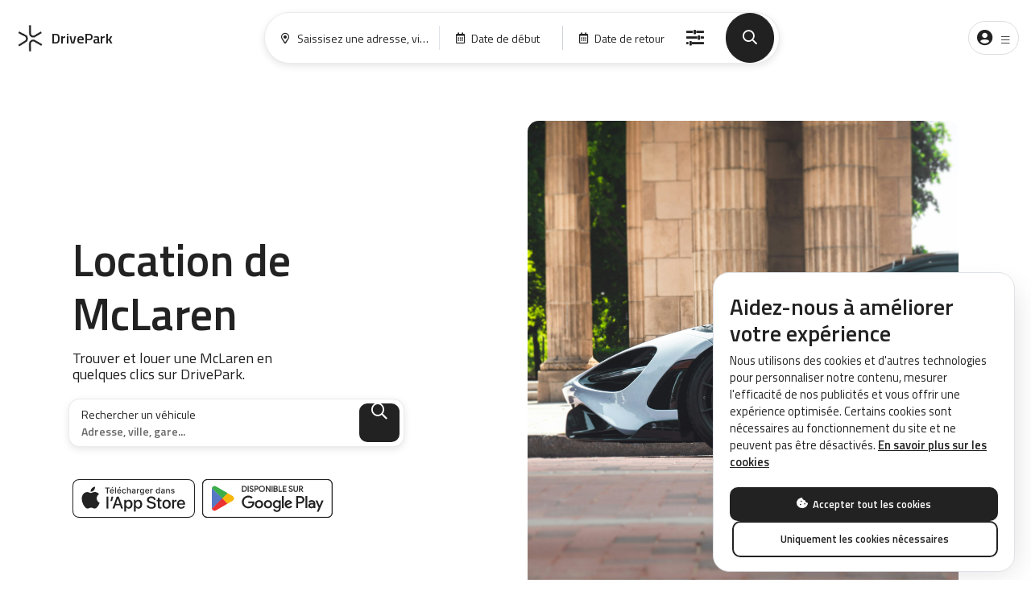

--- FILE ---
content_type: text/html; charset=UTF-8
request_url: https://drivepark.net/brand/mclaren
body_size: 41429
content:
<!DOCTYPE html>
<html lang="fr">
<head>
    <meta charset="utf-8">
    <meta http-equiv="X-UA-Compatible" content="IE=edge">
    <meta name="viewport" content="width=device-width, initial-scale=1.0, maximum-scale=1.0, user-scalable=no" />
    <meta name="csrf-token" content="opMzEVY9ZbYukDlbbmArzfxvuRvHC0VSb5JwHs6B">
    <meta name="apple-itunes-app" content="app-id=6472888557, app-argument=https://drivepark.net">
    
    <link rel="shortcut icon" type="image/png" href="https://drivepark.net/storage/2024/06/26/drivepark-favicon-1719386942.png"/>    
    <!-- Google tag (gtag.js) -->
    <script async src="https://www.googletagmanager.com/gtag/js?id=G-F36M2WW5VC"></script>
    <script>
      window.dataLayer = window.dataLayer || [];
      function gtag(){dataLayer.push(arguments);}
      gtag('js', new Date());
      gtag('config', 'G-F36M2WW5VC');
    </script>
    <!-- End Google tag (gtag.js) -->
    
        
    <title>Location de McLaren | DrivePark</title>

    <meta name="google-site-verification" content="Jx6li_vySbwZS9wwbaH6wpWXMlmI0snV5qfTCK3Gzyg" />
                <meta name="msvalidate.01" content="cb97a6b05d2aca599e2be0822247325f" />
            

    <link rel="stylesheet" href="https://fonts.googleapis.com/css2?family=Titillium+Web:wght@400;600&display=swap">
    <link rel="stylesheet" href="https://drivepark.net/html/assets/vendor/slick-1.8.1/slick.css">
    <link rel="stylesheet" href="https://drivepark.net/vendors/glow-cookies/glowCookies.css">
    <link rel="stylesheet" href="https://drivepark.net/html/assets/vendor/daterangepicker-master/daterangepicker.css">
    <link rel="stylesheet" href="https://drivepark.net/vendors/magnific-popup/magnific-popup.css">
    <link rel="stylesheet" href="https://drivepark.net/vendors/mapbox/mapbox-gl.css">
    <link rel="stylesheet" href="https://drivepark.net/vendors/mapbox/mapbox-gl-geocoder.css">
    <link rel="stylesheet" href="https://drivepark.net/html/assets/vendor/ion.rangeSlider-master/css/ion.rangeSlider.min.css">
    <link rel="stylesheet" href="https://drivepark.net/html/assets/vendor/font-awesome-5/css/all.css">
    <link rel="stylesheet" href="https://drivepark.net/vendors/flag-icon/css/flag-icon.css">
    <link rel="stylesheet" href="https://drivepark.net/html/assets/vendor/bootstrap-4.0.0/dist/css/bootstrap.min.css">
    <link rel="stylesheet" href="https://drivepark.net/html/assets/css/main.css?v=1.0.3.2">
    <style>
            :root {
                --primary: hsl(0, 0%, 13%);
                --primary-hover: hsl(0, 0%, 40%);
            }
        </style><style>@import url('/html/assets/css/root.css');

/****************************************************************************/
/******************************** TEMPORAIRE ********************************/
/****************************************************************************/


.search-form-wrapper .nav-tabs li a {
    background: #fff;
    font-weight: normal !important;
    font-size:16px;
}
.search-form-wrapper .nav-tabs li a.active {
    background: var(--grey_background);
    border-radius: var(--rounded_radius);
    font-weight: var(--bold)!important;
}

@media screen and (max-width:991px) {
    div#gmz-searchbox-popup .search-form-wrapper .nav-tabs {
        background: var(--grey_background);
        width: fit-content;
        border-radius: var(--rounded_radius);
    }
    
    div#gmz-searchbox-popup .search-form-wrapper .nav-tabs li {
        margin: 5px !important;
    }
    
    div#gmz-searchbox-popup .search-form-wrapper .nav-tabs li a {
        background: var(--grey_background);
        border-radius: var(--rounded_radius);
    }
    
    div#gmz-searchbox-popup .search-form-wrapper .nav-tabs li a.active {
        background: var(--white);
        border-radius: var(--rounded_radius);
        font-weight: var(--bold) !important;
        box-shadow: var(--shadow);
    }
}

/***************************************************************************/
/******************************** ADMIN BAR ********************************/
/***************************************************************************/

.admin-bar {
    display:none!important;
}

/***************************************************/
/************* GLOBAL - ALERTE MESSAGE *************/
/***************************************************/

.alert {
    border-radius: 10px !important;
}

/***********************************************/
/************* GLOBAL - LOGIN PAGE *************/
/***********************************************/

body.form .form-container.outer {
    background: #fff !important;
}

/***********************************************/
/************* GLOBAL - BREADCRUMB *************/
/***********************************************/

.breadcrumb {
    background: var(--grey_background);
    margin-bottom:0;
    padding: 10px 0px;
}

.breadcrumb-home-icon {
    width:18px;
    height:18px;
}

.breadcrumb ul li:not(:last-child):after {
    content: '';
    width: 6px;
    height: 6px;
    border: 1px solid var(--primary);
    border-left-color: transparent;
    border-top-color: transparent;
    display: block;
    position: absolute;
    transform: rotate(-45deg);
    top: 50%;
    margin-top: -2px;
    right: 0px;
}

/*******************************************************/
/************* GLOBAL - MOBILE MARGIN BOTTOM *************/
/*******************************************************/
@media screen and (max-width:991px) {
    body {
        margin-bottom: 0px;
    }
}


body.single-service section {
    border-bottom: 1px solid var(--border_grey);
    padding-bottom: 20px;
}


/*******************************************************/
/************* GLOBAL - MOBILE SECTION GAP *************/
/*******************************************************/

.mobile-section-gap {
    border-top-color: var(--border_grey);
    border-top-width: 8px !important;
    border-top-style: solid !important;
}

/********************************************/
/************* GLOBAL - TOP BAR *************/
/********************************************/
@media screen and (max-width:991px) {
    .top-bar {
        display:none;
    }
}

.top-bar .select-language .dropdown-toggle {
    padding: 4px 10px;
    border-color: var(--border_grey);
    border-radius:8px;
    font-size: 12px;
}

/************************************************/
/************* GLOBAL - CHAT WIDGET *************/
/************************************************/

div.widget-visible iframe {
    bottom:70px !important;
}

/*********************************************/
/************* GLOBAL - PADDING  *************/
/*********************************************/
.py-40 {
    padding-top: 75px;
    padding-bottom: 0px;
}

.col-sm-12, .col-md-6, .col-lg-4, .col-lg-7 {
    padding-right: 15px;
    padding-left: 15px;
}

.container {
    width: 100%;
    padding-right: 15px;
    padding-left: 15px;
}

@media screen and (max-width: 991px) {
section.list-car > div > div > div > div > .col-sm-12, section.list-tour > div > div > div > div > .col-sm-12 {
    padding-right:0px;
    padding-left:0px;
    }
}

@media (min-width: 992px) {
    .col-lg-8, .col-lg-7 {
        padding-right: 60px;
    }
}
/*****************************************/
/************* GLOBAL - SLICK BUTTON *************/
/*****************************************/

.slick-slider .slick-dots button {
    background: var(--border_grey) !important;
}

.slick-slider .slick-active button {
    background: var(--primary_black) !important;
}

/*****************************************/
/************* GLOBAL - FONT & FORM *************/
/*****************************************/
html {
    font-family: var(--font) !important;
}

h1, h2, h3, h4, h5, a {
    font-family: var(--font);
    font-weight: var(--bold) !important;
    color: var(--primary_black) !important;
}

@media screen and (max-width:991px) {
    h1 {
        font-size:32px !important;
        line-height:40px;
    }
    h2 {
        font-size:24px !important;
        line-height:32px;
    }
}

h1.page-title {
    margin-bottom:20px;
}

::selection {
 color: var(--white);
 background: var(--primary_black);
 }


body {
    color: var(--primary_black);
    font-family: var(--font);
    font-weight: var(--regular);
    font-size: var(--large) !important;
}

.bg-secondary {
    background-color: var(--white);
}

@media screen and (max-width: 991px) {
    .py-40 {
        padding-top: 20px;
        padding-bottom: 20px;
        }
}

/* Loader*/

.text-info {
    color: var(--primary_black)!important;
}


.form-control {
    border-radius: 0.75rem;
    border: 1px solid rgba(0,0,0,0.08);
}

/**************************************/
/************* GLOBAL CSS *************/
/**************************************/

.column {
    margin: 0;
    background:#fff;
    width: 100%;
    height: 80px;
    display: flex;
    align-items: center !important;
    flex-direction: row !important;
    justify-content: space-between !important;
    bottom: 0;
    left: 0px;
    z-index: 999;
}

.btn-primary.disabled, .btn-primary:disabled {
    color: #fff;
    background-color: #e7515a !important;
    border-color: #e7515a !important;
}

/**********************************/
/************* HEADER *************/
/**********************************/


.fixed-header {
    position: fixed !important;
    width: -webkit-fill-available !important;
    background: var(--white) !important;
    z-index: 999 !important;
    transition: border-bottom 0.2s ease;
}

.fixed-header.scrolled {
    border-bottom: var(--border);
    box-shadow: rgba(28, 24, 24, 0.16) 0px -2px 8px !important;
}

.content-with-fixed-header {
    padding-top: 60px !important;
}

header.mobile-header .page-title {
    font-size: var(--x_large) !important;
    top: 50%; 
    left: 50%; 
    position: absolute;
    transform: translate(-50%, -50%);
}

header.mobile-header .page-title h1 {
    font-size: var(--x_large) !important;
    margin-bottom:0;
}


.search-form-wrapper {
    display:none;
}


.toggle-filter {
    display: none;
}

.search-form-wrapper .nav-tabs {
    justify-content: center;
}

div.header > .search-form-wrapper {
    flex-shrink:0;
}

div.header > .toggle-menu {
    flex-shrink:1;
}

ul li.user-logged .user-dropdown, .dropdown-menu { /*Menu dropdown sur ordinateur*/
    border-radius: 10px !important;
    box-shadow: var(--shadow);
    border-color: var(--border_grey) !important;
}

.site-header {
    position: relative;
}

.site-header a {
    color: var(--primary_black);
}

.site-header .toggle-menu i {
    font-size: 20px;
}

.site-header .toggle-menu {
    border: none;
}

.user-navigation ul li.user-logged {
    border: 1px solid var(--border_grey);
    border-radius: var(--rounded_radius);
    padding: 8px 10px;
}

.user-navigation ul li.user-logged img {
    width:24px;
    height: 24px;
}

.user-navigation ul li.user-logged .user-dropdown ul li a {
    font-size: var(--small);
}

.user-navigation ul li.user-logged .user-info a i {
    font-size: 12px;
    color: var(--primary_black);
}

.user-navigation ul li.user-logged .user-info a span {
    font-size:12px !important
}


/****/

.user-navigation ul li.notifications .dropdown-menu .dropdown-item.notify-all {
    background-color: var(--grey_background);
    border-radius: 0 0 10px 10px;
    color: var(--primary-black);
}

/****/

.user-navigation ul li.user-logged .user-dropdown ul li.logout a {
    color: var(--primary-black);
}
.user-navigation ul li.user-logged .user-dropdown ul li.logout {
    background-color: var(--grey_background);
    border-radius: 0 0 10px 10px;
}


/****** Filtre ***********/
@media screen and (max-width:991px) {
    .site-header .toggle-filter {
        margin-left: 15px;
        padding: 11.30px 11.30px;
        border-radius: var(--rounded_radius);
        line-height: 0;
        cursor: pointer;
        display: none;
        font-size: var(--medium);
        border: 1px solid #B0B0B0;
    }


    .search-filter {
        padding: 5px 0;
        border-bottom: 1px solid #eee;
    }
}

/**********************************/
/************* NAVBAR *************/
/**********************************/

ul.navbar {
    position: fixed;
    background: var(--white);
    bottom: 0;
    width: 100%;
    margin: 0;
    padding: 12px 0;
    z-index: 999;
    border-top: 1px solid var(--border_grey);
    display: flex;
    justify-content: space-between;
    align-items: center;
}

ul.navbar li {
    flex: 1;
    text-align: center;
    display: flex;
    align-items: center;
    justify-content: center;
}

.navbar li a {
    display: block;
    text-decoration: none;
    font-size: 10px !important;
    font-weight: 400 !important;
}

.navbar li a i {
    font-size: 22px;
    padding-bottom: 4px;
}

.navbar .reservations {
	width: 23px;
	padding-bottom:1px;
}

/********************************************/
/************* TOP BAR - CUSTOM *************/
/********************************************/

@media screen and (max-width: 991px) {
    .top-bar__right {
        display: none;
    }
}


/**************************************************/
/************* EXPLORER - SEARCH FORM *************/
/**************************************************/
.search-form-wrapper .car-search-form .search-form__address .form-control .mapboxgl-ctrl-geocoder .mapboxgl-ctrl-geocoder--input, .search-form-wrapper .tour-search-form .search-form__address .form-control .mapboxgl-ctrl-geocoder .mapboxgl-ctrl-geocoder--input{
    font-family: var(--font);
    font-size: var(--small);
    color: var(--primary_black);
}

.search-form-wrapper .car-search-form .search-form__address .form-control .mapboxgl-ctrl-geocoder .suggestions-wrapper .suggestions, .search-form-wrapper .tour-search-form .search-form__address .form-control .mapboxgl-ctrl-geocoder .suggestions-wrapper .suggestions {
    border-radius: var(--corner_radius) !important;
    box-shadow: var(--shadow);
    border: var(--border);
}

.search-form-wrapper .car-search-form .search-form__address .form-control .mapboxgl-ctrl-geocoder .suggestions-wrapper .suggestions:before {
    display:none !important;
}

.daterangepicker {
    border-radius: var(--corner_radius);
    box-shadow: var(--shadow);
    font-family: var(--font);
}

.daterangepicker .table-condensed thead tr .month {
    font-weight:var(--bold);
    color:var(--primary);
}

.daterangepicker td.start-date.end-date {
    border-radius: 10px !important; 
}
.daterangepicker td.start-date {
    border-radius: 10px 0 0 10px !important;
}
.daterangepicker td.end-date {
    border-radius: 0 10px 10px 0 !important;
}
.daterangepicker td.in-range {
    background-color: var(--grey_background);
}
.daterangepicker .table-condensed tbody tr td:hover {
    border-radius: 10px;
}
.daterangepicker td.available:hover, .daterangepicker th.available:hover {
    background-color: var(--grey_background);
    border-color: transparent;
    color: inherit;
}
.daterangepicker {
    z-index: 999999999999999999999;
}
.mapboxgl-ctrl-geocoder--input::placeholder {
    color:var(--primary_black)!important; 
    -webkit-text-fill-color:var(--primary_black)!important; 
}
.mfp-content .mapboxgl-ctrl-geocoder--input::placeholder {
    font-weight:normal;
}

@media (min-width: 992px) {
    .search-form-wrapper {
        min-width:640px;
    }
    
    .search-form-wrapper .car-search-form .search-form__search, .search-form-wrapper .tour-search-form .search-form__search { /* Bordure droit de la barre de recherche */
        margin: 6px;
        border-radius: 9rem;
        height: -webkit-fill-available;
        width: 60px;
    }

    .search-form-wrapper .car-search-form .search-form__basic, .search-form-wrapper .tour-search-form .search-form__basic { /* Bordure gauche de la barre de recherche */
        border-radius: 9rem;
        background-color: #fff;
        height: 64px;
        box-shadow: var(--shadow);
        border: var(--border);
    }
    
    .search-form-wrapper .car-search-form .search-form__address , .search-form-wrapper .tour-search-form .search-form__address { /* Padding du champs adresse */
        height: 30px;
        padding-left: 20px;
    }
    
    .search-form-wrapper .car-search-form .search-form__more i, .search-form-wrapper .tour-search-form .search-form__more i {
        font-size: 22px;
        color: var(--primary_black)!important; 
    }
    
    .search-form-wrapper .car-search-form .search-form__more, .search-form-wrapper .tour-search-form .search-form__more {
        background-color: var(--white) !important;
        border-color: var(--white) !important;
        padding-left: 0px !important;
    }
    
    .search-form-wrapper .car-search-form .search-form__more:hover {
        background-color: var(--white);
        border-color: var(--white);
    }
    
    .search-form-wrapper .car-search-form .search-form__from, .search-form-wrapper .car-search-form .search-form__to { /* Padding des champs dates */
        height: 30px;
        padding-left: 20px;
        flex: 1 1 20%;
    }
    
    .search-form-wrapper .car-search-form .search-form__address i, .search-form-wrapper .car-search-form .search-form__from i, .search-form-wrapper .car-search-form .search-form__to i, .search-form-wrapper .tour-search-form .search-form__address i, .search-form-wrapper .tour-search-form .search-form__from i, .search-form-wrapper .tour-search-form .search-form__to i, .search-form__guest i { /* Taille des icones "recherche" et "calendrier" */
        font-size: 13px !important;
    }
    
    .mapboxgl-ctrl-geocoder--input, .check-out-render, .check-in-render, .guest-render  { /* Taille des champs adresse et date */
        font-size: var(--x_small) !important;
    }
    
    .mapboxgl-ctrl-geocoder--input {
        padding-left: 40px !important;
    }
}

/* Barre de recherche mobile */
@media screen and (max-width: 991px) {
    .search-center {
        padding: 25px 0 15px 0;
    }
    
    .search-form-wrapper {
        border-radius: 9rem;
        padding: 8px 8px 8px 8px;
        border: var(--border);
        box-shadow: var(--shadow);
        max-width: unset;
    }
    
    .search-form-wrapper .car-search-form .search-form__address .form-control {
        left: 45px;
    }
    
    .search-form-wrapper .car-search-form .search-form__address .form-control .address {
        white-space: nowrap;
        overflow: hidden;
        text-overflow: ellipsis;
        max-width: 80%;
        font-size: var(--small) !important;
        font-weight: var(--bold) !important;
        color : var(--primary_black) !important;
        margin-bottom: -3px;
    }
    
    .search-form-wrapper .car-search-form .search-form__address .form-control .checkinout {
        font-size: var(--x_small) !important;
        color : var(--primary_grey) !important;
    }
    
    .mapboxgl-ctrl-geocoder--input::placeholder {
        font-weight: var(--bold); 
    }
}

/*Bouton de recherche mobile*/
@media (max-width: 991px) {
    .search-form-wrapper .car-search-form .search-form__search, .search-form-wrapper .tour-search-form .search-form__search {
    display:none !important;
    }
}

@media (max-width: 991px) {
    .search-form-wrapper .car-search-form .search-form, .search-form-wrapper .tour-search-form .search-form {
        margin-top: 0px;
    }
    .search-form-wrapper .car-search-form .search-form__address {
        flex: 1 1 30%;
        border-right: none;
        position: relative;
    }
}

@media (max-width: 991px) {
    .search-form-wrapper .car-search-form .search-form__from {
        width: 50%;
        float: left;
        margin-bottom: 10px;
        border-radius: 3px 0 0 3px;
        margin-top: 0px;
    }
    .search-form-wrapper .car-search-form .search-form__to {
        margin-top: 0px;
        width: 50%;
        float: left;
        margin-bottom: 10px;
        border-radius: 0 3px 3px 0;
        border-left: none;
    }
    .search-form-wrapper .car-search-form .search-form__search i {
        display: inline-block;
        font-size: 15px;
    }
    .search-form-wrapper .car-search-form .search-form__address, .search-form-wrapper .car-search-form .search-form__from, .search-form-wrapper .car-search-form .search-form__to {
        border: unset;
        margin-top: 0px;
        padding-left: 10px;
    }
    .search-form-wrapper .car-search-form .search-form__address i, .search-form-wrapper .car-search-form .search-form__from i, .search-form-wrapper .car-search-form .search-form__to i {
        font-size: 19px;
    }
    .search-form-wrapper .car-search-form .search-form__address .form-control .mapboxgl-ctrl-geocoder .mapboxgl-ctrl-geocoder--input {
        padding-left: 48px;
    }
    .search-form-wrapper .car-search-form .search-form__from .check-in-render, .search-form-wrapper .car-search-form .search-form__from .check-out-render, .search-form-wrapper .car-search-form .search-form__to .check-in-render, .search-form-wrapper .car-search-form .search-form__to .check-out-render, .search-form-wrapper .tour-search-form .search-form__from .check-in-render, .search-form-wrapper .tour-search-form .search-form__from .check-out-render, .search-form-wrapper .tour-search-form .search-form__to .check-in-render, .search-form-wrapper .tour-search-form .search-form__to .check-out-render {
        font-size: var(--small);
        color : var(--primary-grey);
    }
}
  
@media (max-width: 991px) {
    .daterangepicker {
        border-radius: 1rem;
        font-family: "Titillium Web", sans-serif;
        top: 50% !important;
        left: 50% !important;
        position: fixed !important;
        transform: translate(-50%, -50%) !important;
        width: 100% !important;
        height: 100% !important;
        max-width: 768px !important;
    }
    .daterangepicker .drp-calendar {
        max-width: unset !important;
    }
}  


/*Modal de recherche mobile*/
@media screen and (max-width: 991px) {
    div.mfp-content h5 {
        margin-top:20px;
        margin-bottom:20px;
    }
    div.mfp-content .search-form__basic {
        background-color: var(--white) !important;
    }
    
    div.mfp-content .search-form-wrapper .car-search-form .search-form__address .form-control {
        left: 0px;
    }
    
    div.mfp-content .search-form-wrapper .car-search-form .search-form__address, .search-form-wrapper .car-search-form .search-form__from, .search-form-wrapper .car-search-form .search-form__to, div.mfp-content .search-form-wrapper .tour-search-form .search-form__address, .search-form-wrapper .tour-search-form .search-form__from, .search-form-wrapper .tour-search-form .search-form__to {
        padding-left: 20px !important;
        height: 60px !important;
        background: var(--grey_background);
        border-radius: 15px;
        border: var(--border);
    }
    div.mfp-content .search-form-wrapper .car-search-form .search-form__from, div.mfp-content .search-form-wrapper .tour-search-form .search-form__from {
        border-radius: 15px 0 0 15px !important;
    }
    div.mfp-content .search-form-wrapper .car-search-form .search-form__to, div.mfp-content .search-form-wrapper .tour-search-form .search-form__to {
        
        border-right: none !important;
        border-radius: 0 15px 15px 0!important;
    }
}

.search-form-wrapper .car-search-form .search-form__advanced, .search-form-wrapper .tour-search-form .search-form__advanced {
    box-shadow: 0 0 2px 0 rgba(25, 32, 36, 0.12), 0 2px 4px 0 rgba(25, 32, 36, 0.22);
    z-index: 999;
    border-radius: var(--corner_radius);
    margin-top: 15px;
}
 
/*****************************************/
/************* PAGE EXPLORER *************/
/*****************************************/

.car-item.car-item--list {
    border: 1px solid #d1d1d1;
}

.bg-gray-100 {
    background-color: #fff !important;
}

.car-type__item {
    background-color: #fff;
}


.car-item, .tour-item {
    border-radius: 1rem;
    box-shadow:none;
    border:none;
	background:transparent;
	padding:0;
	margin-bottom:0;
}


.car-item__title, .tour-item__title {
    display: flex;
    align-items: baseline;
    flex-direction: row;
    justify-content: space-between;
    font-size: var(--large) !important;
    margin-bottom:0;
    white-space: normal;
    color: var(--primary_black);
}

.car-item__meta {
    color: var(--primary_grey) !important;
    font-size: var(--large) !important;
    margin-bottom: 0px !important;
}

.car-item__meta .i-meta__figure {
    margin-left: 5px;
}

.car-item__meta .i-meta:not(:last-child) {
    margin-right: 10px;
}

.car-item__owner {
    margin-bottom: 0 !important;
    font-size: var(--large) !important;
    font-weight: var(--regular) !important;
    color: var(--primary_grey) !important;
}

.car-item__label, .tour-item__label {
    border-radius: 9rem;
    top: 10px;
    left: 10px;
    padding: 6.493px 9.5px;
    font-weight: bold;
    background: var(--white);
    box-shadow: var(--shadow);
    opacity: unset !important;
    font-size: var(--small) !important;
    color: var(--primary_black) !important;
}

.car-item--grid .car-item__thumbnail img, .tour-item--grid .tour-item__thumbnail img {
    border-radius:var(--corner_radius) !important;
    max-width: 100%;
    width: 100%;
    height:240px;
    min-height: 240px;
    max-height:240px;
    object-fit: cover;
    min-width: unset;
    height:unset;
}

.car-item--grid .car-item__thumbnail .add-wishlist, .tour-item--grid .tour-item__thumbnail .add-wishlist {
    top: 10px;
    right: 10px;
    color: var(--primary_black) !important;
    font-size:16px;
}

.car-item--grid .car-item__thumbnail .add-wishlist i, .tour-item--grid .tour-item__thumbnail .add-wishlist i  {
    background: var(--white);
    padding:9.5px;
    border-radius:var(--rounded_radius);
    box-shadow: var(--shadow);
}


.car-item__view-detail {
    border-radius: 0.5rem;
}

.car-item__price ._retail, .tour-item__price ._retail {
    font-family: 'Titillium Web',sans-serif;
    font-weight: 600;
    color:var(--primary_black);
}

.car-item__price ._unit {
    font-weight: 400;
    color:var(--primary_black);
    font-size: var(--large) !important;
}

.car-item__price ._retail, .tour-item__price ._retail {
    color: var(--primary_black);
	font-size: var(--large) !important;
}

.car-item__location, .tour-item__location {
	font-size: var(--large) !important;
	color: var(--primary_grey) !important;
	margin-bottom: 5px;
}

.car-item__location i {
    font-size: var(--small) !important;
}

.car-item__location ._deliver {
    color: var(--primary_grey) !important;
    
}

.car-item--grid .car-item__details {
    padding: 10px 0px 20px 0px;
}

.car-item__price ._unit:before {
    display:none;
}

.car-item__price ._remise-price {
    color: var(--primary_grey);
    text-decoration: line-through;
}

.car-item__price ._total {
    color: var(--primary_grey);
}

.car-item__price ._total-price {
    text-decoration: underline;
    font-weight: normal;
}

.car-item__rating {
    font-size: var(--large) !important;
}

.car-item__rating i {
    font-size: var(--small) !important;
}

@media (min-width: 992px) {
    body.home .col-lg-6, body.search-page .col-lg-6 {
        flex: 0 0 50%;
        max-width: 25%;
    }
    div#ascrail2001.nicescroll-rails.nicescroll-rails-vr {
        right: 5px;
        left: unset;
    }
}



/************************************/
/************* SEARCH PAGE **********/
/************************************/

body.search-page h2 {
    font-size: 20px;
}

/*********************************************/
/************* SEARCH PAGE - HEADER **********/
/*********************************************/

/* Header spécifique à la page de recherche  */
@media (max-width: 991px) {
    
    body.search-page .search-filter {
        display:none;
    }
    
    body.search-page .search-form-wrapper {
        background: var(--grey_background);
        box-shadow: none;
        border: none;
    }
    
    body.search-page .mfp-bg .search-form-wrapper {
        background:var(--white) !important;
    }
    
    
    body.search-page .search-form-wrapper .car-search-form .search-form__basic {
        background-color: var(--grey_background);
    }
    
    body.search-page .mfp-bg .search-form-wrapper .car-search-form .search-form__basic {
        background:var(--white) !important;
    }
}

/*********************************************/
/************* SEARCH PAGE - LAYOUT **********/
/*********************************************/

/* Masquer le bouton de changement de layout */
body.search-page .layout {
    display: none;
}


.results-count {
    font-size: 14.5px;
    padding:0;
    margin-top:25px;
    margin-bottom:15px;
}

.results-count__details {
    width: 65%;
    padding-left: 7px;
    font-size: var(--large);
}

.results-count .sort .dropdown button {
    color: #222;
    margin-right: 5px;
    top: none;
    font-size:var(--large);
}

.results-count .sort .dropdown button i {
    top:unset;
}

/*********************************************/
/************* SEARCH PAGE - FILTER **********/
/*********************************************/

.btn-secondary {
    border-color: #ddd;
}

.search-filter .filter-item .dropdown .dropdown-toggle {
    background: transparent;
    color: #212121;
    line-height: 22px;
    font-weight: 450;
    border-radius: 9em;
}
.search-archive-top {
    padding-top: 10px;
    padding-bottom: 10px;
}

section.search-archive-top.bg-secondary > div.container > .search-form-wrapper {
    border: none;
    box-shadow: none;
    padding: 0px 0px 0px 0px !important;
}

/********************************************/
/************* SEARCH PAGE - PRICE **********/
/********************************************/

/* Masquer les tarifs promotionnel par défaut*/
._total {
    display:none;
}

/****************************************************/
/************* SEARCH PAGE - PAGINATION *************/
/****************************************************/

/* Aligner les paginations au centre */
.pagination {
    justify-content: center;
}


.pagination li .page-link {
    font-weight: var(--bold);
    border-color: var(--primary_grey);
    border-radius: var(--rounded_radius);
}

.pagination li:first-child .page-link, .pagination li:last-child .page-link {
    border-radius: var(--rounded_radius);
}

.page-item.active .page-link {
    border-color: var(--primary_black);
}

/************************************/
/************* CAR PAGE *************/
/************************************/

.single-back-button {
    position: absolute;
    margin: 0;
    top: 10px;
    left: 10px;
    background: var(--white);
    z-index: 1;
    padding: 7px 15px;
    border-radius: var(--rounded_radius);
    font-size: var(--large);
    box-shadow:var(--shadow);
    border:var(--border);
}

.single-share-button {
    position: absolute;
    margin: 0;
    top: 10px;
    right: 65px;
    background: var(--white);
    z-index: 1;
    padding: 7px 12px;
    border-radius: var(--rounded_radius);
    font-size: var(--large);
    box-shadow: var(--shadow);
    border: var(--border);
}

@media screen and (max-width:991px) {
    .single-wishlist-button  {
        position: absolute;
        margin: 0;
        top: 10px;
        right: 10px;
        background: var(--white);
        z-index: 1;
        padding: 7.96px 11px 5.96px 11px;
        border-radius: var(--rounded_radius);
        box-shadow: var(--shadow);
        border: var(--border);
    }
    .single-service .add-wishlist-wrapper .add-wishlist {
        font-size:var(--large) !important;
    }
    .single-wishlist-lg-button {
        display:none;
    }
}

@media screen and (min-width:992px) {
    .single-wishlist-button {
        display:none !important;
    }
    .single-back-button {
        display:none !important;
    }
    .single-share-button {
        display:none !important;
    }
}

body.single-service section.gallery {
    border-bottom: none;
    padding-bottom: 0;
}

@media (min-width: 992px) {
    body.single-service section.gallery {
        margin-top: 5px;
    }
}

/*****************************************************/
/************* CAR PAGE - TITLE & GLOBAL *************/
/*******************************************************/

.single-service .site-content section {
    margin-bottom: 20px;
}

.single-service .site-content .car-item__label {
    position:unset !important;
    margin-top:35px !important;
}

.single-service .site-content .post-title {
    font-size: 26px !important;
    line-height: 30px !important;
    margin: 25px 15px 0px 0px;
}

.single-service .site-content .location, .single-service .site-content .details {
    padding-top:8px;
}

.single-car .site-content .location {
    color: var(--primary_black);
}

.single-service .site-content .details span {
    background: var(--grey_background);
    border-radius: var(--rounded_radius);
    padding: 4px 14px;
    margin-right: 5px;
    
}


.single-service .site-content .details {
    color: var(--primary_black);
    text-transform: Capitalize;
    white-space: nowrap;
    overflow-y: hidden;
    padding-top: 18px;
    padding-bottom: 8px;
    margin-right: -15px;
}

.banner-text {
    color: var(--primary_grey);
}


/*******************************************************/
/************* CAR PAGE - RESERVATION FORM *************/
/*******************************************************/
@media screen and (max-width: 991px) {
    body.single-service div.booking-form__content {
        margin-bottom: 60px !important;
        padding: 0px 20px 20px 20px !important;
    }
    body.single-service div.booking-form__content img{
        width:104px;
        border-radius:var(--corner_radius);
    }
    body.single-service div.cart-info__heading {
        align-items: center !important;
        margin-bottom: 0 !important; 
        border-bottom: none !important; 
        padding-bottom: 0 !important;
    }
    .single-car .site-content .siderbar-single .booking-form__content .booking-date {
        margin-top:15px;
    }
    .single-service .site-content .siderbar-single .booking-form__content .btn-book-now {
        margin-top: 15px !important;
        border-radius: 0;
        text-align: center;
        height: 60px;
        font-weight: var(--bold);
        font-size: var(--large);
        text-align: center;
        border-radius: var(--corner_radius);
        color: var(--white) !important;
    }
    
}

@media screen and (min-width: 992px) {
    .single-service .site-content .siderbar-single .booking-form__heading {
        border-top-left-radius: 1rem;
        border-top-right-radius: 1rem;
        background:var(--white);
        border-bottom: 1px solid #eee;
    }
    .single-service .site-content .siderbar-single .booking-form {
        border-radius: var(--corner_radius) !important;
        border: var(--border) !important;
        box-shadow: var(--shadow) !important;
    }
    .single-service .site-content .siderbar-single .booking-form__content .btn-book-now {
        border-radius: 10px;
        font-weight: var(--bold);
    }
    .single-service .site-content .siderbar-single .booking-form__content .cart-info .cart-info__heading{
        align-items: center !important;
    }
}

body.single-service div.cart-info__heading .info h3 {
    font-size: var(--large);
}

body.single-service div.cart-info__heading .info .owner {
    font-size: var(--large);
    padding-top:0;
    margin-bottom:0;
}

body.single-service div.cart-info__heading .info .location {
    font-size: var(--large);
    padding-top:0;
    margin-bottom:0;
}

body.single-service div.cart-info__heading .info .rating i {
    font-size: var(--xx_small);
}

body.single-service div.cart-info__heading .info .rating {
    font-size: var(--medium);
    margin-bottom:0;
    margin-top: 5px;
}

.single-car .site-content .siderbar-single .booking-form__content .booking-date label, .single-car .site-content .siderbar-single .booking-form__content .booking-equipment .accordion .card .card-header .card-header-panel, .single-car .site-content .siderbar-single .booking-form__content .booking-insurance .accordion .card .card-header .card-header-panel {
    font-size:var(--large) !important;
}

.single-service .site-content .siderbar-single .booking-form__heading .close {
    color: var(--primary_black);
    top: 15px;
    right: 12px;
    font-size: 35px;
}


div.booking-button .gmz-box-popup {
    color:white;
}

.single-service .site-content .siderbar-single .booking-form__content .booking-equipment .accordion .card .card-body, .single-service .site-content .siderbar-single .booking-form__content .booking-insurance .accordion .card .card-body {
    border: none;
    border-radius: none;
}

.card-body {
    padding: 10px 10px 10px 10px !important;
}

div.card-header-panel, .booking-date label {
    font-weight: var(--bold) !important;
    color: var(--primary_black) !important;
    
}

div.card-body .booking-equipment, div.card-body .booking-insurance, div.card-body .booking-date  {
    border-bottom: 1px solid var(--border_grey);
    
}

.single-car .site-content .siderbar-single .booking-form__content .booking-date {
    padding-bottom: 15px;
}

.single-car .site-content .siderbar-single .booking-form__content .booking-date__in  {
    border-right: 1px solid #eee;
    width: 50%;
    padding-right: 0px;
}

.single-car .site-content .siderbar-single .booking-form__content .booking-date__out {
    width: 50%;
    padding-left: 0px;
}

.single-car .site-content .siderbar-single .booking-form__content .booking-date__out label, .single-car .site-content .siderbar-single .booking-form__content .booking-date__out .render {
    text-align:right;
}

div.card-body .name .price {
    color: var(--primary_grey);
    font-size : var(--small);
}

div.card-body .name {
    flex: none;
    margin-left:unset !important;
}

div.booking-form_informations {
    padding-top:20%;
}

div.booking-form_informations span {
    font-size: 14px;
    color: var(--primary_grey);
}

.single-car .site-content .siderbar-single .booking-form__content .booking-equipment .accordion .card, .single-car .site-content .siderbar-single .booking-form__content .booking-insurance .accordion .card  {
    padding-bottom: 10px;
}

.single-service .info-head a {
    display: flex;
    align-items: flex-start;
}

.single-service .info-head a .title {
    font-weight: var(--bold);
}

.single-service .info-head a .subtitle {
    font-weight: var(--regular) !important;
    font-size: var(--small) !important;
    color: var(--primary_grey) !important;
}

.single-service .assurance-info .info-head img {
    margin-right: 10px;
}

.single-service .detail-info {
    margin-top: 24px;
    margin-bottom:24px;
}

.single-service .info-head a i {
    font-size: 24px;
    padding: 5px 16px 5px 10px;
}

.single-service .info-head a img {
    width:42px;
    height:42px;
    margin: 5px 5px 5px 0px;
}

.single-service .info-head a {
    font-size:  var(--large) !important;
    font-weight:400;
    font-family: var(--font);
}

.single-service .info-head .banner {
    width: 32px;
    height: 32px;
    margin: 5px 15px 5px 5px;
}

.single-car .site-content .siderbar-single .booking-form__heading .price-value {
    margin-left: 0px !important;
}

.single-service .price-base-value {
    color:var(--primary_grey);
    font-weight:var(--bold) ;
    text-decoration:line-through;
    margin-left:0 !important;
}

.single-car .site-content .siderbar-single .booking-form__heading .price-value, .single-car .site-content .siderbar-single .booking-form__heading .price-unit {
    color: var(--primary_black);
}

.price_information { 
    color: var(--primary_grey);
    font-size:var(--x_small);
}

.booking-info__price ul {
    padding:0;
    margin:0;
}

.booking-info__price ul li {
    list-style: none;
    display: flex;
    align-items: center;
    justify-content: space-between;
    padding: 7px 0px;

}

.booking-info__price ul li.total {
    padding: 15px 0px;
    font-size: var(--xx_large);
    font-weight: var(--bold);
}
/**************************************************************/
/************* CAR PAGE - NAVIGATION (BREADCRUMB) *************/
/**************************************************************/

@media screen and (min-width:991px) {
    .booking-form.car {
        margin-top: 30px;
    }
}

/**********************************************/
/************* CAR PAGE - GALLERY *************/
/**********************************************/

.single-service .site-content .gallery .video {
    background: var(--white);
    padding: 6px 12px;
    border-radius: var(--rounded_radius);
    right: 10px;
    box-shadow: var(--shadow);
    border:var(--border);
    font-size:14px;
}

@media screen and (max-width:991px) {
    .single-service .site-content .gallery .video {
        right: 60px;
    }
    .single-service .site-content .gallery {
    height: 260px!important;
    min-height:unset!important;
    }   
    .gmz-carousel-with-lightbox .slick-slide img {
        filter: none !important;
    }
    .gmz-single-image-with-lightbox a img {
        width: 100%!important;
        height: 260px!important;
        object-fit: cover!important;
    }
}

/**************************************************/
/************* CAR PAGE - DESCRIPTION *************/
/**************************************************/

.single-service .site-content .location {
    font-size: var(--large);
}

.single-service .site-content .location i.fas {
    font-size: var(--medium);
}

.single-service .site-content section p {
    margin-bottom :0;
}

/**************************************************/
/************* CAR PAGE - META *************/
/**************************************************/

.single-service .site-content .meta {
    white-space:nowrap;
}

.single-service .site-content .meta ul {
    overflow-x:auto;
    display:flex;
    margin: 0 -15px;
    padding-left: 15px;
}
    
.single-service .site-content .meta {
    margin-top: 20px;
    margin-bottom: 0px !important;
}

.single-service .site-content .meta ul li {
    border-radius: var(--corner_radius);
    background: var(--grey_background);
    text-align: left;
    border: none;
    margin-right: 15px;
    padding: 15px;
    min-width: 120px;
}

.single-service .site-content .meta ul li .label, .single-car .site-content .meta ul li .value {
    color: var(--primary_black);
}

.single-service .site-content .meta ul li .label {
    font-size: 12px !important;
    font-weight: var(--bold);
}

/**************************************************/
/************* CAR PAGE - ITEM OPTION *************/
/**************************************************/

.single-service .site-content section .section-content .term-item {
    border: none;
    margin-top: 0;
    margin-bottom: 0;
    text-align: left;
    display: flex;
    padding: 0;
}

.single-service .site-content section .section-content .term-item .term-icon {
    font-size: 24px;
    margin-bottom: 16px;
    color: var(--primary_black);
    padding-right: 16px;
}

.single-service .site-content section .section-content .term-item .term-icon {
    font-size: 25px;
}

.single-service .site-content section .section-content .term-item .term-item__price {
    color: var(--primary_grey);
}

/***************************************/
/************* CAR PAGE - MAP **********/
/***************************************/

.single-service .site-content .map-single {
    height: 200px !important;
    border-radius: 15px !important;
}

/************************************************************/
/************* CAR PAGE - RESERVATION STICK BUTTON **********/
/************************************************************/

.single-service .site-content .siderbar-single .booking-mobile-wrapper {
    margin: 0;
    background:#fff;
    width: 100%;
    height: 80px;
    position: fixed;
    display: flex;
    align-items: center !important;
    flex-direction: row !important;
    justify-content: space-between !important;
    bottom: 0;
    left: 0px;
    z-index: 999;
    padding: 15px;
    border-top: 1px solid #ddd;
}
    
.booking-mobile-wrapper-price {
    display:flex;
    flex-direction:column;
    align-items: flex-start !important;
    justify-content: flex-start !important;
}

.booking-mobile-wrapper-price .price-value {
    font-size: var(--large);
    font-weight: var(--bold);
}

.booking-mobile-wrapper-price .price-unit {
    font-size: var(--large);
}

.booking-mobile-wrapper-price .checkinout {
    font-size: var(--xx_small);
    font-weight: var(--bold);
    text-decoration: underline;
}

.booking-button {
    width: 40%;
    z-index: 999;
    font-size: var(--large);
    padding: 10px 10px 10px 10px;
    border-radius:10px;
    font-weight:bold;
}

/****************************************************/
/************* CAR SEARCH PAGE - FILTER *************/
/****************************************************/

@media (max-width: 991px) {
    .list-half-map__left .list-car__content, .list-half-map__left .list-tour__content {
        padding-right: 0!important;
    }
}

/******************************************************/
/************* CAR SEARCH PAGE - CAR ITEM *************/
/******************************************************/

.post-comment {
    border-radius: 15px;
}

/*************************************************/
/************* CAR PAGE - PARTNER INFOS **********/
/*************************************************/

.single-service .partner-info {
    border-radius: 15px;
}

/******************************************************/
/************* CAR SEARCH PAGE - CAR ITEM *************/
/******************************************************/

@media screen and (max-width: 991px) {
    .search-form-wrapper .car-search-form ._title {
        display: none !important;
    }
}

/******************************************************/
/************* CAR SEARCH PAGE - MAP *************/
/******************************************************/
.list-half-map__right .gmz-mapbox {
    border-radius: 15px;
}


/******************************************************************/
/************* BRAND, TYPE, DESTINATION PAGE - SLIDER *************/
/******************************************************************/
body.destination-page .slider, 
body.brand-page .slider, 
body.type-page .slider, 
body.destination-brand .slider,
body.car-destination .slider {
    -webkit-transition: unset !important;
    transition: unset !important;
    cursor: unset !important;
    background-color : #fff !important;
}


@media (min-width:991px) {
    .slick-slide {
        max-height:300px;
    }
}

section.hero-slider .slider__image {
    -webkit-filter: brightness(0.6);
    -moz-filter: brightness(0.6);
    filter: brightness(0.6);
}

section.hero-slider {
    padding-top:0px;
    background:#fff !important;
}

section.hero-slider .slick-initialized .slick-slide {
    display: block;
    height: 360px;
}

@media (max-width: 991px) {
    section.hero-slider .search-center__title {
        margin-bottom:1rem;
        font-size:30px !important;
    }
}

@media (min-width: 992px) {
    section.hero-slider .search-center__title {
        margin-bottom:1rem;
        font-size:35px;
        padding-right: 9em;
    }
}

section.hero-slider .search-center__title, section.hero-slider .search-center__subtitle {
    color:var(--white) !important;
    text-align: left;
}

@media (max-width: 991px) {
    section.hero-slider .search-center__title, section.hero-slider .search-center__subtitle {
        text-align:left;
    }
    .search-center {
        padding: 15px 0 25px 0;
    }
}

.search-center__btn{
    background-color: var(--white);
    color: var(--primary_black);
    padding:10px 14px;
    border-radius: var(--rounded_radius);
    border:unset;
    font-weight: var(--bold) !important;
    margin-top: 1rem;
}


/*****************************************************************/
/************* BRAND, TYPE, DESTINATION PAGE - LISTE *************/
/*****************************************************************/
body.type-page section.list-car, body.brand-page section.list-car, body.destination-page section.list-car, body.destination-brand section.list-car {
    padding-top:40px;
}

@media screen and (min-width: 992px) {
    body.type-page section.list-car, body.brand-page section.list-car, body.destination-page section.list-car, body.destination-brand section.list-car {
        padding-top:10px;
    }
}

body.type-page p.section-subtitle,
body.brand-page p.section-subtitle, 
body.destination-page p.section-subtitle {
  font-weight: 20px !important;
}



.car-item.car-item--list {
    border: 1px solid var(--border_grey);
}

.car-item--list {
    margin-bottom:20px;
}

.car-item--list .car-item__thumbnail img {
    border-radius: 1rem 0 0 1rem;
}

.car-type__btn {
    border-radius: var(--corner_radius);
    background: var(--white);
    color: var(--primary_black);
    display: block;
    padding: 12px;
    border: 2px solid var(--primary_black);
}

@media (min-width: 992px) {
    .car-type__btn {
        margin: 2% 40% 0 40% !important;
        padding: 14px !important;
        font-size: 16px !important;
        border: 2px solid var(--primary_black);
    }
}

.car-type__item {
    box-shadow: unset;
    border: 1px solid var(--border_grey);
}

.car-type__name {
    font-size: 1.45rem;
    text-align: center;
}

body.destination-page .car-type__name, 
body.brand-page .car-type__name, 
body.type-page .car-type__name, 
body.destination-brand .car-type__name,
body.car-destination .car-type__name {
    font-size: 18px !important;
    text-align: left;
    text-decoration:underline;
    padding-top:1rem;
}

@media screen and (max-width: 991px) {
    body.destination-page .car-type__name, 
    body.brand-page .car-type__name, 
    body.type-page .car-type__name, 
    body.destination-brand .car-type__name,
    body.car-destination .car-type__name {
        font-size: 16px !important;
    }
}

.car-type__left {
    text-align: center !important;
}

.car-type__item {
    border-radius: var(--corner_radius);
}

a.btn.btn-primary.car-type__detail {
    border-radius: var(--rounded_radius);
    background: white;
    color: var(--primary_black);
}


/*********************************************/
/************* ACCOUNT - CARTES *************/
/*********************************************/

.cartes-container {
    width: auto;
    margin: 0 -15px;
    padding: 15px;
}

body.become-partner .carte {
    height: 250px;
}

@media screen and (max-width:991px) {
    body.become-partner .carte {
    min-height:350px;
    }
}

@media screen and (min-width:991px) {
    body.become-partner .carte {
    min-width: 600px;    
    }
}

.carte {
  display: inline-block;
  height: 180px;
  width: 100%;
  border-radius: 1rem;
  box-sizing: border-box;
  padding: 20px;
  position: relative;
  background-size: cover;
  background-position: center;
  color: #fff;
}

.carte .content {
  display: flex;
  flex-direction: column;
  justify-content: space-between;
  height: 100%;
}

.carte .content h2,
.carte .content p {
  margin: 0;
  text-align: left;
}

.carte .content h2 {
  font-size: 13px;
  font-weight: normal;
}

.carte .content p {
  font-size: 18px;
  line-height: 20px;
  font-weight:600;
  word-wrap: break-word;
  margin-top: 5px;
  margin-right: 100px;
}

.carte .content .btn {
  width: fit-content;
  padding: 8px 18px;
  background-color: #fff;
  color: #222;
  border: none;
  border-radius: 5px;
  font-size: 14px;
  cursor: pointer;
  margin-top: auto;
  font-weight: var(--bold);
}

/* Modification : Media query pour ajuster le style des cartes sur les écrans plus petits */
@media (min-width: 768px) {
  .carte {
    min-width: 768px; /* Les cartes occupent 100% de la largeur disponible sans limite maximale */
    height:300px;
  }
}


/********************************************************/
/************* CHECKOUT PAGE - FORM *********************/
/********************************************************/


body.page-checkout .checkout-resume {
    border-bottom: 1px solid var(--border_grey);
}
body.page-checkout div.checkout-thumbnail img {
    width:100px;
    border-radius: var(--corner_radius);
}
body.page-checkout div.checkout-info-detail h3,
body.page-checkout div.checkout-info-detail .owner,
body.page-checkout div.checkout-info-detail .location,
body.page-checkout div.checkout-info-detail .duration {
    margin-bottom: 0 !important;
}

body.page-checkout div.checkout-info-detail h3 {
    font-size:var(--large);
}

body.page-checkout div.checkout-info-detail .duration {
    font-size:var(--medium);
    padding-bottom:5px;
}
body.page-checkout div.checkout-info-detail .see-more {
    font-size: var(--medium);
    font-weight: var(--bold);
    text-decoration: underline;
    margin-bottom:0 !important;
}

body.page.page-checkout .edit-button {
    font-size: var(--small) !important;
    font-weight: var(--bold);
    text-decoration: underline;
}

body.page-checkout .cart-info__price ul {
    padding-inline-start: 0px;
}

body.page-checkout .cart-info__price ul li {
    list-style: none;
    display: flex;
    align-items: center;
    justify-content: space-between;
    padding: 7px 0px;
}

body.page-checkout .cart-info__price ul li.total {
    border-top: 1px dotted var(--border_grey);
    font-weight: var(--bold);
}

body.page.page-checkout .cart-info-wrapper .cart-info__heading .info {
    padding-left:0;
}

body.page.page-checkout .cart-info-wrapper .cart-info {
    border: var(--border);
    padding: 25px;
    border-radius: var(--corner_radius);
    background-color: none;
}

body.page.page-checkout .cart-info-wrapper .cart-info__heading .thumbnail {
    width:100px;
}

body.page.page-checkout .cart-info-wrapper .cart-info__heading .thumbnail img {
    border-radius: var(--corner_radius);
    min-width:100px;
}

body.page.page-checkout .cart-info-wrapper .cart-info__heading .info h3.title, body.page.page-checkout .cart-info-wrapper .cart-info__heading .info .owner, body.page.page-checkout .cart-info-wrapper .cart-info__heading .info .location {
    font-size: var(--large);
    margin-bottom:0 !important;
    color: var(--primary_black); 
}

body.page.page-checkout .cart-info-wrapper .cart-info__coupon form .inner input {
    border-radius: 0.75rem 0 0 0.75rem;
    min-width: 70%;
}

body.page.page-checkout .cart-info-wrapper .cart-info__coupon form .inner .btn {
    border-radius: 0 0.75rem 0.75rem 0;
}

body.page.page-checkout .cart-info-wrapper .cart-info__price ul li.total {
    margin-top:15px;
    background: var(--grey_background);
    padding: 15px 10px;
    border-radius: 0.75rem;
}

body.page.page-checkout .cart-info-wrapper .cart-info__price ul li {
    border-bottom: none;
}

body.page.page-checkout .cart-info-wrapper .cart-info__price ul li.total .label {
    font-size: 16px;
    font-weight: var(--bold);
}

body.page.page-checkout .cart-info-wrapper .cart-info__price ul li.total .value {
    font-size: 20px;
    font-weight: var(--bold);
    color: var(--primary_black);
}

.payment-form__title {
    font-weight: var(--bold);
}

.page-heading h2 {
    padding-top: 20px;
    font-size: 20px;
}

.page-heading h3 {
    font-size: 20px;
    margin-bottom:15px;
}

body.page.page-checkout form button[type="submit"] {
    width: 100%;
    border-radius: var(--corner_radius);
    font-family: var(--font);
    letter-spacing: 0.1rem;
}

body.page.page-checkout form {
    padding-bottom:unset !important;
}

.price-details .page-checkout .cart-info-wrapper .cart-info {
    border: none;
    padding: 0;
}

body.page.page-checkout .cart-info-wrapper .cart-info .cart-info__heading {
    align-items:flex-start !important;
}

body.page.page-checkout div.info  .title, body.page.page-checkout div.info .city, .title, body.page.page-checkout div.info .duration {
    margin-bottom:.2rem !important;
}

body.page.page-checkout .cart-info-wrapper .cart-info .cart-info__coupon {
    margin-bottom: 10px;
    border-bottom: 1px solid #eee;
    padding-bottom: 10px;
}

body.page.page-checkout .cart-info-wrapper .cart-info .cart-info__condition {
    margin-bottom:10px;
    border-bottom: 1px solid #eee;
    padding-bottom: 10px;
}

body.page.page-checkout .cart-info-wrapper .cart-info .cart-info__price.detail {
    padding-top:20px;
    border-top:1px solid #eee;
}

.page.page-checkout .site-content .cart-user-form { 
    margin-bottom:25px;
}

@media screen and (max-width: 991px) {
    .page.page-checkout .site-content .cart-user-form {
        order: 2;
        padding: 0 1.5rem 0 1.5rem !important;
    }

    div.col-lg-8.cart-user-form {
        padding: 0 1.5rem 0 1.5rem !important;
    }
    
    body.page.page-checkout .cart-info-wrapper .cart-info__heading .info h3.title {
        font-size:18px !important; 
    }
    
    body.page.page-checkout .cart-info-wrapper .cart-info .cart-info__heading {
        align-items:flex-start !important;
    }
}


/**************************************************/
/************* CHECKOUT PAGE - STRIPE *************/
/**************************************************/

.card-top-arrow:before {
    display: none;
}

.payment-form .card {
    margin-bottom: 0px;
}

.card {
    border-radius: 0.75rem;
}
.payment-form label {
    cursor: pointer;
}

.card-body {
    padding: 10px 5px 10px 5px;
    min-height: 35px;
}

.payment-form .payment-title {
    min-width: 0;
}

@media screen and (max-width:991px) {
    .payment-form .payment-image {
    max-height: 40px;
    margin-top: 5px;
    margin-bottom: 10px;
    }
}
/************************************************************/
/************* BECOME PARTNER PAGE - FORMULAIRE *************/
/************************************************************/
.page.become-partner section.partner-form .become-intro h3, .page.become-partner section.partner-form .become-intro p {
    color: var(--primary);
}

.page.become-partner section.partner-form, .page.contact-us section.partner-form {
    background:none;
    background-size: cover;
    padding: 100px 0;
}

.page.become-partner section.partner-form .become-form {
    border-radius: 15px;
    box-shadow: 0 3px 10px rgba(0,0,0,0.1);
    border: 0.5px solid rgba(0,0,0,0.08);
}

.page.become-partner section.why-be-partner .item .left img {
    border-radius:15px;
    max-height:250px;
}

.page.become-partner section.partner-form .become-form button {
    border-radius: 1rem !important;
}

.page.become-partner section.why-be-partner .item:nth-child(2n + 1) .right {
	padding-right: 0px !important;
}

@media screen and (max-width:991px) {
    .page.become-partner section.partner-form {
        padding:0px 0;
    }
}

/*****************************************************/
/************* CONTACT PAGE - FORMULAIRE *************/
/*****************************************************/

.page.contact-us section.partner-form .become-form {
    border-radius: 15px !important;
}

.page.contact-us section.partner-form .become-form button {
    border-radius: 15px !important;
}

/*********************************************************/
/************* AUTHOR PROFIL  - INFORMATIONS *************/
/*********************************************************/

.author-page .author-sidebar .author-section1 .avatar img {
    border: none;
}

.author-page .author-sidebar .author-section1 p.role.partner, .author-page .author-sidebar .author-section1 p.role.admin {
    background: var(--primary_black);
}

.author-page .author-sidebar .author-section1 p.role {
    border-radius: 1rem;
}

.author-page .author-sidebar {
    border: none;
    border-radius: 1rem;
    background-color: #f7f7f7;
}

.author-page .author-sidebar .author-section2 p {
    font-size: 14px;
}

/********************************/
/************* BLOG *************/
/********************************/

/* Affichage de la liste des articles */
@media (min-width: 992px) {
    body.page-archive .col-lg-12 {
        flex: 0 0 100%;
        max-width: 50%;
    }
}

/* Désactiver l'effet de hover sur l'article */
.page-archive .post-item .thumbnail a:hover img {
    transform: none;
}

/* Bordure de l'image de l'article */
.page-archive .post-item .thumbnail a img {
    border-radius: 10px;
}

/* Bordure des meta*/
.page-archive .site-content .meta li {
 border-radius: var(--rounded_radius);
}

/*** Page des article

/*Bordure des images des derniers articles*/
.single-post .site-content .siderbar-single .widget-item.widget-recent-post .widget-content .post-item .thumbnail a img {
border-radius:10px;
}


.single-post .site-content .meta {
    margin: 0;
    padding: 0;
    overflow: auto;
    display: -webkit-box;
    margin-bottom: 30px;
}

/*Bordure des meta de l'article*/
.single-post .site-content .meta li {
    float: left;
    list-style: none;
    margin-right: 20px;
    border: 1px solid var(--primary_black);
    padding: 5px 8px;
    min-width: 110px;
    text-align: left;
    border-radius:var(--corner_radius);
}


/***********************************/
/************* COOKIES *************/
/***********************************/

.glow-banner { /* Marge de la banniére des cookies */
    margin: 10px 20px;
}

.glow-banner-description { /* Couleur du texte de description */
    color: var(--primary_black) !important;
}

.cookie-consent-btn { /* Couleur de l'arriére-plan du bouton de validation */
    background-color: var(--primary_black) !important;
}

/*********************************/
/************* POPUP *************/
/*********************************/

.mfp-wrap {
        border-radius: 20px;
    }

@media (max-width:991px) {
    .mfp-bg {
        background: var(--primary_black); 
        opacity: 0.4 !important;
    }  
    
    .mfp-wrap {
        top:5% !important;
        background: var(--white);
    }
    
    .mfp-zoom-in.mfp-bg {
        -webkit-transition: 0.4;
        transition: 0.4;
    }
    
    .mfp-zoom-in.mfp-ready .mfp-with-anim {
        -webkit-transform: scale(1);
        transform: scale(1);
    }
    
    .gmz-popup-form .popup-inner {
        padding: 10px 0px !important;
    }
    
    .mfp-content {
        vertical-align: top;
    }
    
    .mfp-close-btn-in .mfp-close {
        color: var(--primary_black);
        top:8px !important;
    }
}

/**********************************/
/************* FOOTER *************/
/**********************************/

.site-footer { /* Couleur de l'arrière-plan */
    background-color: var(--grey_background);
    border-top: 1px solid var(--border_grey);
}

.footer-top .widget__title { /* Epaisseur et couleur des titres */
    font-weight: 600 !important;
    color: var(--primary_black);
}

.site-footer a { /*Epaisseur et couleur des liens */
    font-weight: 400 !important;
    color: var(--primary_black);
    
}

.select-language .dropdown-toggle { /* Dropdown des langues */
    border: 1px solid var(--primary_black);
    color: var(--primary_black);
    border-radius:5px;
}

.footer-bottom {
    color: var(--primary_black);
}

.footer-top ul li {
    margin-bottom: 0;
}

.widget__title {
    display: flex;
    justify-content: space-between;
    align-items: center;
}

.widget__title i {
    display: none;
}

@media (max-width: 991px) {
    .widget__title i {
        display: inline-block;
    }
    footer.site-footer.pt-60.pb-40 {
        padding-top:30px !important;
    }
    .footer-top .widget {
    margin-bottom: 30px;
    }
}

@media (min-width:992px)     {
    .row-mt25 {
        margin-top:50px;
    }
}
/******************************************/
/************* LOGIN & SIGNUP *************/
/******************************************/
.mfp-bg {
    z-index: 9999999999999999999999;
}

.mfp-wrap {
    z-index: 99999999999999999999999;
}

.gmz-popup-form {
    border-radius: var(--corner_radius);
}

.gmz-popup-form .popup-inner .popup-content .form .field-wrapper button {
    border-radius: var(--corner_radius);
    margin-bottom: 5px;
    height: 50px;
}

.gmz-popup-form .popup-inner .popup-content .form .social a {
    width: 100%;
    border: 1px solid var(--primary_black);
}

.gmz-popup-form .popup-inner .popup-content .form .social a.social-fb {
    border-radius: 1rem;
}

.gmz-popup-form .popup-inner .popup-content .form .social a.social-github {
    border-radius: 1rem;
}

.gmz-popup-form .popup-inner {
    padding: 10px 15px !important;
}

.gmz-popup-form .mfp-close {
    right: 0px;
}

.gmz-popup-form .popup-inner .popup-title {
    text-align: center !important;
    font-size:22px !important;
    font-weight:var(--bold)!important;
    display:block;
}

.mapboxgl-ctrl-geocoder .suggestions > .active > a, .mapboxgl-ctrl-geocoder .suggestions > li > a:hover {
    border-radius: 15px 15px 0 0;
    
}

@media screen and (max-width:991px) {
    .mapboxgl-ctrl-geocoder .suggestions > .active > a, .mapboxgl-ctrl-geocoder .suggestions > li > a:hover {
    background:none;
    }
}

.mapboxgl-ctrl-geocoder--suggestion-title {
    font-weight: normal;
}
/******************************************/
/************* TOOGLE SWITCH *************/
/******************************************/

.switch {
    position: relative;
    display: inline-block;
    width: 48px;
    height: 25px;

}

.switch input { 
  display:none;
}

.slider {
  position: absolute;
  cursor: pointer;
  top: 0;
  left: 0;
  right: 0;
  bottom: 0;
  background-color: var(--primary_grey);
  -webkit-transition: .4s;
  transition: .4s;
}

.slider:before {
    position: absolute;
    content: "";
    height: 17px;
    width: 17px;
    left: 4px;
    bottom: 4px;
    background-color: white;
    -webkit-transition: .4s;
    transition: .4s;
    box-shadow: var(--shadow);
}

input:checked + .slider {
    background-color: var(--primary_black);
}

input:focus + .slider {
  box-shadow: 0 0 1px #2196F3;
}

input:checked + .slider:before {
  -webkit-transform: translateX(23px);
  -ms-transform: translateX(23px);
  transform: translateX(23px);
}

div.card-body label {
    margin-bottom:0;
}
/* Rounded sliders */
.slider.round {
  border-radius: 34px !important;
}

.slider.round:before {
  border-radius: 50% !important;
}

div.card-body .name {
    flex:auto;
    margin-left:10px;
}

div.popup-inner .bottom-bar {
    position: fixed;
    margin: 0;
    bottom: 0;
    left: 0;
    width: 100%;
    height: 71px;
    background: var(--white);
    display: flex;
    justify-content: space-between !important;
    align-items: center;
    padding: 10px 30px;
    border-top: 1px solid var(--border_grey);
}

div.popup-inner .bottom-bar .btn-clear {
    font-size: var(--x_large);
    text-decoration: underline;
    font-weight: var(--bold);
}

div.popup-inner .bottom-bar .btn-search, div.popup-inner .bottom-bar .mfp-close {
    height: 46px;
    border-radius: 10px;
    border: none;
    font-size: var(--x_large);
    font-weight: var(--bold);
    padding: 0 25px;
}

div.popup-inner .bottom-bar .mfp-close {
    width: unset;
    text-decoration: unset;
    opacity: unset;
    font-style: unset;
    font-family: unset;
    right: 30px;
    background: var(--primary_black);
    color:var(--white);
    position: unset;
}

div.popup-inner .bottom-bar i {
    font-size: var(--large);
}

div.popup-inner .filter-item {
    padding: 30px 0;
    border-top: 1px solid var(--border_grey);
}

div.popup-inner .filter-item label {
    display: flex;
}

div.popup-inner .checkbox-inline input, div.popup-inner .checkbox-inline span:before  {
    display: none;
}

div.popup-inner .checkbox-inline {
    padding-right: unset;
    margin-left: unset;
}

div.popup-inner .filter-item.price {
    padding-top: 0;
    border-top: none;
}

div.popup-inner .checkbox-inline span {
    padding: 20px;
    line-height: 18px;
    margin-left: none;
    position: relative;
    cursor: pointer;
    border: 1px solid var(--border_grey);
    border-radius: var(--corner_radius);
    width: -webkit-fill-available;
    text-align: center;
}

div.popup-inner .gmz-checkbox-item:checked + span {
    border: 2px solid var(--primary_black);
    background: var(--grey_background);
    font-weight: var(--bold);
}



div.popup-inner .popup-header {
    position: fixed;
    width: -webkit-fill-available;
    background: var(--white);
    z-index: 1;
    border-bottom: 1px solid var(--border_grey);
    top: 30px;
    left: 0;
    border-radius: 20px 20px 0 0;
}

div.filterbox .popup-content {
    padding-top:75px;
    padding-bottom:75px;
}

div.filterbox .popup-header h4 {
    margin-bottom:0;
}

div.filterbox h4 {
    margin-bottom: 25px;
}


.car-item.car-item--list {
    box-shadow: var(--shadow);
    border: var(--border);
}

div.car-item--list .badge {
    font-size: var(--xx_small);
    border-radius:9rem !important;
    padding : 5px 10px !important;
}

div.car-item--list .car-item__label {
    color:var(--primary_black) !important;
    padding: unset !important;
    background: unset !important;
    border: unset !important;
    box-shadow: unset !important;
}

</style><script>
        var gmz_params = {
            mapbox_token: 'pk.eyJ1IjoiZHJpdmVwYXJrIiwiYSI6ImNscXhxOW1rZzBlcm4yaXFxNTVwdG03ZTYifQ.2l77ZjNkKA5Ge1hHE7gtjw',
            i18n: {
                guest: 'Guest',
                guests: 'Guests',
                infant: 'Infant',
                infants: 'Infants',
                adult: 'Personne',
                adults: 'Personnes',
                children: 'Children',
                featured: 'Tendance',
                passenger: 'Passager',
                door: 'Porte',
                baggage: 'Bagage',
                gearShift: 'Boîte de vitesse',
                bedroom: 'Bedroom',
                bathroom: 'Bathroom',
                size: 'Size',
                perDay: 'par jour',
                viewDetail: 'Tout afficher',
                duration: 'Durée',
                groupSize: 'Groupe',
                from: 'Du',
            }
        };

        var localeDateRangePicker = {
            format: "YYYY-MM-DD",
            direction: 'ltr',
            applyLabel: 'Valider',
            cancelLabel: 'Annuler',
            fromLabel: 'Du',
            toLabel: 'Au',
            customRangeLabel: 'Custom',
            daysOfWeek: [
                'Dim',
                'Lun',
                'Mar',
                'Mer',
                'Jeu',
                'Ven',
                'Sam'
            ],
            monthNames: [
                'Janvier',
                'Février',
                'Mars',
                'Avril',
                'Mai',
                'Juin',
                'Juillet',
                'Août',
                'Septembre',
                'Octobre',
                'Novembre',
                'Décembre'
                
            ],
            firstDay: 1,
            today: 'Aujourd’hui'
        };
    </script>
    <script>
        var gmz_gdpr_params = {
            enable: 'on',
            hide_after_click: '1',
            position: 'right',
            manage_text: '',
            banner_heading: 'Aidez-nous à améliorer votre expérience',
            banner_description: 'Nous utilisons des cookies et d\'autres technologies pour personnaliser notre contenu, mesurer l\'efficacité de nos publicités et vous offrir une expérience optimisée. Certains cookies sont nécessaires au fonctionnement du site et ne peuvent pas être désactivés.',
            banner_link_text: 'En savoir plus sur les cookies',
            policy_page: 'https://drivepark.net/page/confidentialite',
            button_accept_text: 'Accepter tout les cookies',
            button_reject_text: 'Uniquement les cookies nécessaires',
        }
    </script>
            </head>

<body class="body brand-page ">
            <div class="gmz-loader  gmz-page-loader ">
    <div class="loader-inner">
        <div class="spinner-grow text-info align-self-center loader-lg"></div>
    </div>
</div>

<header class="site-header d-none d-lg-flex">
    <div class="site-branding">
        <a href="https://drivepark.net" title="Page d&#039;accueil" style="display: flex; align-items: center;">
                            <img src="https://drivepark.net/storage/2024/06/24/drivepark-logo-1-1719237641.png" class="mr-1" alt="Logo DrivePark" height="45" width="45"/> <span style="font-size:18px; letter-spacing:-1%;">DrivePark</span>
                    </a>
    </div>
    <div class="search-form-wrapper">
        <ul class="nav nav-tabs" id="searchFormTab" role="tablist">
                                                    <li class="nav-item">
                <a class="nav-link active" id="car-search-tab" data-toggle="tab" href="#car-search" role="tab" aria-controls="car-search" aria-selected="false">Véhicules</a>
            </li>
                                                                <li class="nav-item">
                    <a class="nav-link " id="tour-search-tab" data-toggle="tab" href="#tour-search" role="tab" aria-controls="tour-search" aria-selected="false">Expériences </a>
                </li>
                            </ul>
        <div class="tab-content" id="searchFormTab">
                                                <div class="tab-pane fade show active car-search-form" id="car-search" role="tabpanel" aria-labelledby="car-search-tab">
            <form id="search-car" method="GET" class="search-form car" action="https://drivepark.net/car-search">
    <div class="search-form__basic">
        <h5 class="d-lg-none" style="margin-top:20px">Lieu de départ et de retour</h5>
        <div class="search-form__address">
            <i class="far fa-map-marker-alt"></i>
            <div class="form-control h-100 border-0" style="font-family: 'Titillium Web', sans-serif; color:#222;" data-plugin="mapbox-geocoder" data-value=""
                 data-placeholder="Saissisez une adresse, ville, gare..." data-lang="fr">
            </div>
            <div class="map d-none"></div>
            <input type="hidden" name="lat" value="">
            <input type="hidden" name="lng" value="">
            <input type="hidden" name="address" value="">
        </div>
        <input type="date" class="input-hidden check-in-out-field align-self-end"
               name="checkInOut" value="">
        <h5 class="d-lg-none" style="margin-top:20px">Durée de la réservation</h5>
        <div class="search-form__from">
            <i class="far fa-calendar-alt"></i>
            <span class="check-in-render" data-date-format="DD MM YYYY">
                                    Date de début
                            </span>
        </div>
        <div class="search-form__to">
            <i class="far fa-calendar-alt"></i>
            <span class="check-out-render" data-date-format="DD MM YYYY">
                                    Date de retour
                            </span>
        </div>
        <input type="text" class="input-hidden check-in-field"
               name="checkIn" value="">
        <input type="text" class="input-hidden check-out-field"
               name="checkOut" value="">
                    <button class="btn search-form__more" type="button"><i class="fad fa-sliders-h" style="--fa-primary-color: #222222; --fa-secondary-color: #222222; --fa-secondary-opacity: 1;"></i></button>
                <button class="btn btn-primary search-form__search d-none d-block" type="submit"><i class="far fa-search" style="font-size:18px;"></i></button>
    </div>
    
    <div class="bottom-bar d-lg-none">
        <button class="btn btn-clear">Tout effacer</button>
        <button class="btn-primary btn-search"><i class="far fa-search pr-2"></i> Rechercher</button>
    </div>  
    
            <div class="search-form__advanced bg-white">
            <div class="container">
                <div class="row">
                    <div class="col-md-6">
                        <div class="search-form__label">Prix</div>
                        <input type="text" class="price-range-slider" name="price_range" value=""
                               data-min="60"
                               data-max="19780"
                               data-form="60"
                               data-to="19780"
                               data-prefix=""
                               data-postfix=" €"
                        />

                    </div>
                                            <div class="col-md-6 gmz-checkbox-wrapper">
                            <div class="search-form__label">Types</div>
                                                            <label class="checkbox-inline"><input type="checkbox" class="gmz-checkbox-item" name="car_types[]" value="774"><span>Monospace</span></label>
                                                            <label class="checkbox-inline"><input type="checkbox" class="gmz-checkbox-item" name="car_types[]" value="87"><span>Minibus</span></label>
                                                            <label class="checkbox-inline"><input type="checkbox" class="gmz-checkbox-item" name="car_types[]" value="77"><span>Compacte</span></label>
                                                            <label class="checkbox-inline"><input type="checkbox" class="gmz-checkbox-item" name="car_types[]" value="5"><span>Break</span></label>
                                                            <label class="checkbox-inline"><input type="checkbox" class="gmz-checkbox-item" name="car_types[]" value="4"><span>Coupé</span></label>
                                                            <label class="checkbox-inline"><input type="checkbox" class="gmz-checkbox-item" name="car_types[]" value="2"><span>SUV &amp; 4x4</span></label>
                                                            <label class="checkbox-inline"><input type="checkbox" class="gmz-checkbox-item" name="car_types[]" value="1"><span>Berline</span></label>
                                                        <input type="hidden" name="car_type" value=""/>
                        </div>
                    
                                            <div class="col-md-6 gmz-checkbox-wrapper">
                            <div class="search-form__label">Équipements</div>
                                                            <label class="checkbox-inline"><input type="checkbox" class="gmz-checkbox-item" name="car_features[]" value="34"><span>Siège chauffant</span></label>
                                                            <label class="checkbox-inline"><input type="checkbox" class="gmz-checkbox-item" name="car_features[]" value="33"><span>Port USB</span></label>
                                                            <label class="checkbox-inline"><input type="checkbox" class="gmz-checkbox-item" name="car_features[]" value="32"><span>Bluetooth</span></label>
                                                            <label class="checkbox-inline"><input type="checkbox" class="gmz-checkbox-item" name="car_features[]" value="31"><span>Accès sans clé</span></label>
                                                            <label class="checkbox-inline"><input type="checkbox" class="gmz-checkbox-item" name="car_features[]" value="30"><span>Toit ouvrant</span></label>
                                                            <label class="checkbox-inline"><input type="checkbox" class="gmz-checkbox-item" name="car_features[]" value="29"><span>Park assist</span></label>
                                                            <label class="checkbox-inline"><input type="checkbox" class="gmz-checkbox-item" name="car_features[]" value="28"><span>Caméra de recul</span></label>
                                                            <label class="checkbox-inline"><input type="checkbox" class="gmz-checkbox-item" name="car_features[]" value="17"><span>Android Auto</span></label>
                                                            <label class="checkbox-inline"><input type="checkbox" class="gmz-checkbox-item" name="car_features[]" value="16"><span>Apple CarPlay</span></label>
                                                            <label class="checkbox-inline"><input type="checkbox" class="gmz-checkbox-item" name="car_features[]" value="10"><span>GPS</span></label>
                                                            <label class="checkbox-inline"><input type="checkbox" class="gmz-checkbox-item" name="car_features[]" value="7"><span>Climatisation</span></label>
                                                        <input type="hidden" name="car_feature" value=""/>
                        </div>
                                        
                                            <div class="col-md-6 gmz-checkbox-wrapper">
                            <div class="search-form__label">Collections</div>
                                                            <label class="checkbox-inline"><input type="checkbox" class="gmz-checkbox-item" name="car_collections[]" value="786"><span>Van &amp; Minibus</span></label>
                                                            <label class="checkbox-inline"><input type="checkbox" class="gmz-checkbox-item" name="car_collections[]" value="785"><span>SUV &amp; 4x4</span></label>
                                                            <label class="checkbox-inline"><input type="checkbox" class="gmz-checkbox-item" name="car_collections[]" value="784"><span>Familiale</span></label>
                                                            <label class="checkbox-inline"><input type="checkbox" class="gmz-checkbox-item" name="car_collections[]" value="783"><span>Citadine</span></label>
                                                            <label class="checkbox-inline"><input type="checkbox" class="gmz-checkbox-item" name="car_collections[]" value="782"><span>Cabriolet</span></label>
                                                            <label class="checkbox-inline"><input type="checkbox" class="gmz-checkbox-item" name="car_collections[]" value="771"><span>Électrique</span></label>
                                                            <label class="checkbox-inline"><input type="checkbox" class="gmz-checkbox-item" name="car_collections[]" value="769"><span>Ancienne</span></label>
                                                            <label class="checkbox-inline"><input type="checkbox" class="gmz-checkbox-item" name="car_collections[]" value="768"><span>Économique</span></label>
                                                            <label class="checkbox-inline"><input type="checkbox" class="gmz-checkbox-item" name="car_collections[]" value="766"><span>Luxe</span></label>
                                                            <label class="checkbox-inline"><input type="checkbox" class="gmz-checkbox-item" name="car_collections[]" value="764"><span>Mariage</span></label>
                                                            <label class="checkbox-inline"><input type="checkbox" class="gmz-checkbox-item" name="car_collections[]" value="763"><span>Sport</span></label>
                                                        <input type="hidden" name="car_collection" value=""/>
                        </div>
                    
                                            <div class="col-md-6 gmz-checkbox-wrapper">
                            <div class="search-form__label">Options et services</div>
                                                            <label class="checkbox-inline"><input type="checkbox" class="gmz-checkbox-item" name="car_equipments[]" value="85"><span>Conducteur supplémentaire</span></label>
                                                            <label class="checkbox-inline"><input type="checkbox" class="gmz-checkbox-item" name="car_equipments[]" value="84"><span>Chauffeur</span></label>
                                                            <label class="checkbox-inline"><input type="checkbox" class="gmz-checkbox-item" name="car_equipments[]" value="20"><span>Chaîne à neige</span></label>
                                                            <label class="checkbox-inline"><input type="checkbox" class="gmz-checkbox-item" name="car_equipments[]" value="12"><span>Siège bébé (moins de 12 mois)</span></label>
                                                            <label class="checkbox-inline"><input type="checkbox" class="gmz-checkbox-item" name="car_equipments[]" value="11"><span>Siège enfant (1 à 4 ans)</span></label>
                                                        <input type="hidden" name="car_equipment" value=""/>
                        </div>
                    
                </div>
            </div>
        </div>
    </form>        </div>
        
            
                                            <div class="tab-pane fade  tour-search-form" id="tour-search" role="tabpanel" aria-labelledby="tour-search-tab">
                    <form id="search-tour" method="GET" class="search-form tour" action="https://drivepark.net/tour-search">
    <div class="search-form__basic">
        <div class="search-form__address">
            <i class="fal fa-map-marker-alt"></i>
            <div class="form-control h-100 border-0" style="font-family: 'Titillium Web', sans-serif; color:#222;" data-plugin="mapbox-geocoder" data-value=""
                 data-placeholder="Saissisez une adresse, ville, gare..." data-lang="fr">
            </div>
            <div class="map d-none"></div>
            <input type="hidden" name="lat" value="">
            <input type="hidden" name="lng" value="">
            <input type="hidden" name="address" value="">
        </div>

        <input type="text" class="input-hidden check-in-out-field align-self-end"
               name="checkInOut" value="" data-same-date="false">
        <input type="text" class="input-hidden check-in-field"
               name="checkIn" value="">
        <input type="text" class="input-hidden check-out-field"
               name="checkOut" value="">
        <div class="search-form__from date-group">
            <i class="fal fa-calendar-alt"></i>
            <span class="check-in-render" data-date-format="DD MM YYYY">
                                    Check In
                            </span>
        </div>
        <div class="search-form__to date-group">
            <i class="fal fa-calendar-alt"></i>
            <span class="check-out-render" data-date-format="DD MM YYYY">
                                    Check Out
                            </span>
        </div>

        <div class="search-form__guest tour">
            <div class="dropdown">
                <div class="dropdown-toggle" id="dropdownGuestButton" data-toggle="dropdown" aria-haspopup="true" aria-expanded="false">
                    <i class="fal fa-users"></i>
                    <span class="guest-render">
                                                1 Guest
                    </span>
                </div>
                <div class="dropdown-menu" aria-labelledby="dropdownGuestButton">
                    <div class="item d-flex align-items-center justify-content-between">
                        <div class="label">Personnes</div>
                        <div class="value">
                            <select class="form-control" name="adult">
                                                                    <option value="1" selected>1</option>
                                                                    <option value="2" >2</option>
                                                                    <option value="3" >3</option>
                                                                    <option value="4" >4</option>
                                                                    <option value="5" >5</option>
                                                                    <option value="6" >6</option>
                                                                    <option value="7" >7</option>
                                                                    <option value="8" >8</option>
                                                                    <option value="9" >9</option>
                                                                    <option value="10" >10</option>
                                                                    <option value="11" >11</option>
                                                                    <option value="12" >12</option>
                                                                    <option value="13" >13</option>
                                                                    <option value="14" >14</option>
                                                                    <option value="15" >15</option>
                                                                    <option value="16" >16</option>
                                                                    <option value="17" >17</option>
                                                                    <option value="18" >18</option>
                                                                    <option value="19" >19</option>
                                                                    <option value="20" >20</option>
                                                            </select>
                        </div>
                    </div>

                    <div class="item d-flex align-items-center justify-content-between">
                        <div class="label">Children</div>
                        <div class="value">
                            <select class="form-control" name="children">
                                                                    <option value="0" selected>0</option>
                                                                    <option value="1" >1</option>
                                                                    <option value="2" >2</option>
                                                                    <option value="3" >3</option>
                                                                    <option value="4" >4</option>
                                                                    <option value="5" >5</option>
                                                                    <option value="6" >6</option>
                                                                    <option value="7" >7</option>
                                                                    <option value="8" >8</option>
                                                                    <option value="9" >9</option>
                                                                    <option value="10" >10</option>
                                                                    <option value="11" >11</option>
                                                                    <option value="12" >12</option>
                                                                    <option value="13" >13</option>
                                                                    <option value="14" >14</option>
                                                                    <option value="15" >15</option>
                                                                    <option value="16" >16</option>
                                                                    <option value="17" >17</option>
                                                                    <option value="18" >18</option>
                                                                    <option value="19" >19</option>
                                                                    <option value="20" >20</option>
                                                            </select>
                        </div>
                    </div>

                    <div class="item d-flex align-items-center justify-content-between">
                        <div class="label">Infants</div>
                        <div class="value">
                            <select class="form-control" name="infant">
                                                                    <option value="0" selected>0</option>
                                                                    <option value="1" >1</option>
                                                                    <option value="2" >2</option>
                                                                    <option value="3" >3</option>
                                                                    <option value="4" >4</option>
                                                                    <option value="5" >5</option>
                                                                    <option value="6" >6</option>
                                                                    <option value="7" >7</option>
                                                                    <option value="8" >8</option>
                                                                    <option value="9" >9</option>
                                                                    <option value="10" >10</option>
                                                                    <option value="11" >11</option>
                                                                    <option value="12" >12</option>
                                                                    <option value="13" >13</option>
                                                                    <option value="14" >14</option>
                                                                    <option value="15" >15</option>
                                                                    <option value="16" >16</option>
                                                                    <option value="17" >17</option>
                                                                    <option value="18" >18</option>
                                                                    <option value="19" >19</option>
                                                                    <option value="20" >20</option>
                                                            </select>
                        </div>
                    </div>

                </div>
            </div>
        </div>

                    <button class="btn search-form__more" type="button"><i class="far fa-sliders-h"></i></button>
                <button class="btn btn-primary search-form__search" type="submit"><i class="fal fa-search"></i>
        </button>
    </div>

            <div class="search-form__advanced bg-white">
            <div class="container">
                <div class="row">
                    <div class="col-md-6">
                        <div class="search-form__label">Prix</div>
                        <input type="text" class="price-range-slider" name="price_range" value=""
                               data-min="50"
                               data-max="400"
                               data-form="50"
                               data-to="400"
                               data-prefix=""
                               data-postfix=" €"
                        />

                    </div>
                                            <div class="col-md-6 gmz-checkbox-wrapper">
                            <div class="search-form__label">Types</div>
                                                            <label class="checkbox-inline"><input type="checkbox" class="gmz-checkbox-item" name="tour_types[]" value="790"><span>Quad &amp; Buggy</span></label>
                                                            <label class="checkbox-inline"><input type="checkbox" class="gmz-checkbox-item" name="tour_types[]" value="789"><span>GT &amp; Supercar</span></label>
                                                            <label class="checkbox-inline"><input type="checkbox" class="gmz-checkbox-item" name="tour_types[]" value="778"><span>Enfant</span></label>
                                                            <label class="checkbox-inline"><input type="checkbox" class="gmz-checkbox-item" name="tour_types[]" value="777"><span>Simulateur</span></label>
                                                            <label class="checkbox-inline"><input type="checkbox" class="gmz-checkbox-item" name="tour_types[]" value="58"><span>Karting</span></label>
                                                            <label class="checkbox-inline"><input type="checkbox" class="gmz-checkbox-item" name="tour_types[]" value="57"><span>Rallye</span></label>
                                                            <label class="checkbox-inline"><input type="checkbox" class="gmz-checkbox-item" name="tour_types[]" value="56"><span>Drift</span></label>
                                                            <label class="checkbox-inline"><input type="checkbox" class="gmz-checkbox-item" name="tour_types[]" value="38"><span>Monoplace</span></label>
                                                        <input type="hidden" name="tour_type" value=""/>
                        </div>
                    
                                            <div class="col-md-6 gmz-checkbox-wrapper">
                            <div class="search-form__label">Tour Includes</div>
                                                            <label class="checkbox-inline"><input type="checkbox" class="gmz-checkbox-item" name="tour_includes[]" value="47"><span>Course</span></label>
                                                            <label class="checkbox-inline"><input type="checkbox" class="gmz-checkbox-item" name="tour_includes[]" value="46"><span>Remise d&#039;un diplôme</span></label>
                                                            <label class="checkbox-inline"><input type="checkbox" class="gmz-checkbox-item" name="tour_includes[]" value="45"><span>Débriefing</span></label>
                                                            <label class="checkbox-inline"><input type="checkbox" class="gmz-checkbox-item" name="tour_includes[]" value="44"><span>Tours de circuit au volant</span></label>
                                                            <label class="checkbox-inline"><input type="checkbox" class="gmz-checkbox-item" name="tour_includes[]" value="43"><span>Un tour de reconnaissance du circuit avec moniteur</span></label>
                                                            <label class="checkbox-inline"><input type="checkbox" class="gmz-checkbox-item" name="tour_includes[]" value="42"><span>Briefing théorique</span></label>
                                                        <input type="hidden" name="tour_include" value=""/>
                        </div>
                    
                                            <div class="col-md-6 gmz-checkbox-wrapper">
                            <div class="search-form__label">Tour Excludes</div>
                                                            <label class="checkbox-inline"><input type="checkbox" class="gmz-checkbox-item" name="tour_excludes[]" value="779"><span>Boissons</span></label>
                                                        <input type="hidden" name="tour_exclude" value=""/>
                        </div>
                                    </div>
            </div>
        </div>
        </form>                </div>
            
                </div>
</div>

<style>
@media (max-width: 991px) {
    .search-form-wrapper .nav-tabs {
        display: none;
    }
}

.search-form-wrapper .nav-tabs {
    display: none;
}
</style>
    <div class="user-navigation">
        <ul>
                                        <li class="user-logged">
                        <div class="user-info">
                            <a href="#" rel="nofollow">
                                <i class="fas fa-user-circle fa-lg pr-2" style="font-size:20px; color:#222222"></i>
                                <span></span>
                                <i class="fal fa-bars fa-lg" style="color:#222222"></i>
                            </a>
                        </div>
                        <div class="user-dropdown">
                            <ul>
                                <li>
                                    <a href="https://drivepark.net/become-a-partner" title="Louer mes véhicules"><i class="fal fa-key pr-2"></i>Louer mes véhicules</a>
                                </li>
                            </ul>
                            <hr>
                            <ul>
                                <li>
                                    <a href="https://drivepark.tawk.help"  title="Centre d&#039;aide" target="_blank"><i class="fal fa-question-circle pr-2"></i>Centre d&#039;aide</a>
                                </li>
                                <li>
                                    <a href="https://tawk.to/chat/6322623d54f06e12d894c470/1gcv4vg6q" title="Assistance Drive Park" target="_blank"><i class="fal fa-user-headset pr-2"></i>Assistance Drive Park</a>
                                </li>
                                <li>
                                    <a href="/how-it-work" title="How it Work"><i class="fal fa-life-ring pr-2"></i>Comment ça marche</a>
                                </li>
                                <li class="logout">
                                    <a href="#gmz-login-popup" title="Connexion" class="gmz-box-popup" data-effect="mfp-zoom-in"><i class="fal fa-sign-in pr-2"></i>  Connexion</a>
                                </li>
                            </ul>
                        </div>
                </li>
                    </ul>
    </div>
</header>

<header class="site-header mobile-header d-flex d-lg-none 
    ">
        
            <a href="#gmz-searchbox-popup" title="Rechercher un véhicule " class="gmz-box-popup" data-effect=".mfp-slide-bottom" style="width:inherit">
            <style>
    @media (max-width: 991px) {
        .gmz-box-popup .search-form-wrapper .car-search-form .search-form__address {
        height: 40px;
        }
        
        .search-form-wrapper {
        flex-grow: 1;
        }
    }
</style>

<div class="search-form-wrapper">
    <div >
        <div class="car-search-form">
           <div class="search-form search-header-form car">
                <div class="search-form__basic">
                    <div class="search-form__address">
                        <i class="fas fa-search"></i>
                        <div class="form-control h-100 border-0">
                            <div class="address">
                                <span>
                                                                            Rechercher un véhicule 
                                                                    </span>
                            </div>
                            
                            <div class="checkinout">
                                <span class="check-in-render" data-date-format="DD MM YYYY">
                                                                            Date de début
                                                                    </span>
                                <span class="mr-1 ml-1" style="font-weight:bold">·</span>
                                <span class="check-out-render" data-date-format="DD MM YYYY">
                                                                            Date de retour
                                                                    </span>
                            </div>    
                        </div>
                        <div class="map d-none"></div>
                    </div>
                </div>
            </div>
        </div>
    </div>
</div>
        </a>
        
        
    </header>

<script>
window.addEventListener('scroll', function() {
    var header = document.querySelector('.fixed-header');
    if (header) {
        if (window.scrollY > 0) {
            header.classList.add('scrolled');
        } else {
            header.classList.remove('scrolled');
        }
    }
});
</script>    <div class="white-popup mfp-with-anim mfp-hide gmz-popup-form" id="gmz-searchbox-popup">
    <div class="popup-inner">
        <h2 class="popup-title">Recherche</h2>
        <div class="popup-content">
            <div class="search-form-wrapper" style="border:none; box-shadow:none; padding:0;">
        <ul class="nav nav-tabs" id="searchFormTab" role="tablist">
                                                    <li class="nav-item">
                <a class="nav-link active" id="car-search-tab" data-toggle="tab" href="#car-search" role="tab" aria-controls="car-search" aria-selected="false"> Locations</a>
            </li>
                                                                <li class="nav-item">
                    <a class="nav-link " id="tour-search-tab" data-toggle="tab" href="#tour-search" role="tab" aria-controls="tour-search" aria-selected="false"> Expériences</a>
                </li>
                            </ul>
        <div class="tab-content" id="searchFormTab">
                                                <div class="tab-pane fade show active car-search-form" id="car-search" role="tabpanel" aria-labelledby="car-search-tab">
            <form id="search-car" method="GET" class="search-form car" action="https://drivepark.net/car-search">
    <div class="search-form__basic">
        <h5 class="d-lg-none" style="margin-top:20px">Lieu de départ et de retour</h5>
        <div class="search-form__address">
            <i class="far fa-map-marker-alt"></i>
            <div class="form-control h-100 border-0" style="font-family: 'Titillium Web', sans-serif; color:#222;" data-plugin="mapbox-geocoder" data-value=""
                 data-placeholder="Saissisez une adresse, ville, gare..." data-lang="fr">
            </div>
            <div class="map d-none"></div>
            <input type="hidden" name="lat" value="">
            <input type="hidden" name="lng" value="">
            <input type="hidden" name="address" value="">
        </div>
        <input type="date" class="input-hidden check-in-out-field align-self-end"
               name="checkInOut" value="">
        <h5 class="d-lg-none" style="margin-top:20px">Durée de la réservation</h5>
        <div class="search-form__from">
            <i class="far fa-calendar-alt"></i>
            <span class="check-in-render" data-date-format="DD MM YYYY">
                                    Date de début
                            </span>
        </div>
        <div class="search-form__to">
            <i class="far fa-calendar-alt"></i>
            <span class="check-out-render" data-date-format="DD MM YYYY">
                                    Date de retour
                            </span>
        </div>
        <input type="text" class="input-hidden check-in-field"
               name="checkIn" value="">
        <input type="text" class="input-hidden check-out-field"
               name="checkOut" value="">
                    <button class="btn search-form__more" type="button"><i class="fad fa-sliders-h" style="--fa-primary-color: #222222; --fa-secondary-color: #222222; --fa-secondary-opacity: 1;"></i></button>
                <button class="btn btn-primary search-form__search d-none d-block" type="submit"><i class="far fa-search" style="font-size:18px;"></i></button>
    </div>
    
    <div class="bottom-bar d-lg-none">
        <button class="btn btn-clear">Tout effacer</button>
        <button class="btn-primary btn-search"><i class="far fa-search pr-2"></i> Rechercher</button>
    </div>  
    
            <div class="search-form__advanced bg-white">
            <div class="container">
                <div class="row">
                    <div class="col-md-6">
                        <div class="search-form__label">Prix</div>
                        <input type="text" class="price-range-slider" name="price_range" value=""
                               data-min="60"
                               data-max="19780"
                               data-form="60"
                               data-to="19780"
                               data-prefix=""
                               data-postfix=" €"
                        />

                    </div>
                                            <div class="col-md-6 gmz-checkbox-wrapper">
                            <div class="search-form__label">Types</div>
                                                            <label class="checkbox-inline"><input type="checkbox" class="gmz-checkbox-item" name="car_types[]" value="774"><span>Monospace</span></label>
                                                            <label class="checkbox-inline"><input type="checkbox" class="gmz-checkbox-item" name="car_types[]" value="87"><span>Minibus</span></label>
                                                            <label class="checkbox-inline"><input type="checkbox" class="gmz-checkbox-item" name="car_types[]" value="77"><span>Compacte</span></label>
                                                            <label class="checkbox-inline"><input type="checkbox" class="gmz-checkbox-item" name="car_types[]" value="5"><span>Break</span></label>
                                                            <label class="checkbox-inline"><input type="checkbox" class="gmz-checkbox-item" name="car_types[]" value="4"><span>Coupé</span></label>
                                                            <label class="checkbox-inline"><input type="checkbox" class="gmz-checkbox-item" name="car_types[]" value="2"><span>SUV &amp; 4x4</span></label>
                                                            <label class="checkbox-inline"><input type="checkbox" class="gmz-checkbox-item" name="car_types[]" value="1"><span>Berline</span></label>
                                                        <input type="hidden" name="car_type" value=""/>
                        </div>
                    
                                            <div class="col-md-6 gmz-checkbox-wrapper">
                            <div class="search-form__label">Équipements</div>
                                                            <label class="checkbox-inline"><input type="checkbox" class="gmz-checkbox-item" name="car_features[]" value="34"><span>Siège chauffant</span></label>
                                                            <label class="checkbox-inline"><input type="checkbox" class="gmz-checkbox-item" name="car_features[]" value="33"><span>Port USB</span></label>
                                                            <label class="checkbox-inline"><input type="checkbox" class="gmz-checkbox-item" name="car_features[]" value="32"><span>Bluetooth</span></label>
                                                            <label class="checkbox-inline"><input type="checkbox" class="gmz-checkbox-item" name="car_features[]" value="31"><span>Accès sans clé</span></label>
                                                            <label class="checkbox-inline"><input type="checkbox" class="gmz-checkbox-item" name="car_features[]" value="30"><span>Toit ouvrant</span></label>
                                                            <label class="checkbox-inline"><input type="checkbox" class="gmz-checkbox-item" name="car_features[]" value="29"><span>Park assist</span></label>
                                                            <label class="checkbox-inline"><input type="checkbox" class="gmz-checkbox-item" name="car_features[]" value="28"><span>Caméra de recul</span></label>
                                                            <label class="checkbox-inline"><input type="checkbox" class="gmz-checkbox-item" name="car_features[]" value="17"><span>Android Auto</span></label>
                                                            <label class="checkbox-inline"><input type="checkbox" class="gmz-checkbox-item" name="car_features[]" value="16"><span>Apple CarPlay</span></label>
                                                            <label class="checkbox-inline"><input type="checkbox" class="gmz-checkbox-item" name="car_features[]" value="10"><span>GPS</span></label>
                                                            <label class="checkbox-inline"><input type="checkbox" class="gmz-checkbox-item" name="car_features[]" value="7"><span>Climatisation</span></label>
                                                        <input type="hidden" name="car_feature" value=""/>
                        </div>
                                        
                                            <div class="col-md-6 gmz-checkbox-wrapper">
                            <div class="search-form__label">Collections</div>
                                                            <label class="checkbox-inline"><input type="checkbox" class="gmz-checkbox-item" name="car_collections[]" value="786"><span>Van &amp; Minibus</span></label>
                                                            <label class="checkbox-inline"><input type="checkbox" class="gmz-checkbox-item" name="car_collections[]" value="785"><span>SUV &amp; 4x4</span></label>
                                                            <label class="checkbox-inline"><input type="checkbox" class="gmz-checkbox-item" name="car_collections[]" value="784"><span>Familiale</span></label>
                                                            <label class="checkbox-inline"><input type="checkbox" class="gmz-checkbox-item" name="car_collections[]" value="783"><span>Citadine</span></label>
                                                            <label class="checkbox-inline"><input type="checkbox" class="gmz-checkbox-item" name="car_collections[]" value="782"><span>Cabriolet</span></label>
                                                            <label class="checkbox-inline"><input type="checkbox" class="gmz-checkbox-item" name="car_collections[]" value="771"><span>Électrique</span></label>
                                                            <label class="checkbox-inline"><input type="checkbox" class="gmz-checkbox-item" name="car_collections[]" value="769"><span>Ancienne</span></label>
                                                            <label class="checkbox-inline"><input type="checkbox" class="gmz-checkbox-item" name="car_collections[]" value="768"><span>Économique</span></label>
                                                            <label class="checkbox-inline"><input type="checkbox" class="gmz-checkbox-item" name="car_collections[]" value="766"><span>Luxe</span></label>
                                                            <label class="checkbox-inline"><input type="checkbox" class="gmz-checkbox-item" name="car_collections[]" value="764"><span>Mariage</span></label>
                                                            <label class="checkbox-inline"><input type="checkbox" class="gmz-checkbox-item" name="car_collections[]" value="763"><span>Sport</span></label>
                                                        <input type="hidden" name="car_collection" value=""/>
                        </div>
                    
                                            <div class="col-md-6 gmz-checkbox-wrapper">
                            <div class="search-form__label">Options et services</div>
                                                            <label class="checkbox-inline"><input type="checkbox" class="gmz-checkbox-item" name="car_equipments[]" value="85"><span>Conducteur supplémentaire</span></label>
                                                            <label class="checkbox-inline"><input type="checkbox" class="gmz-checkbox-item" name="car_equipments[]" value="84"><span>Chauffeur</span></label>
                                                            <label class="checkbox-inline"><input type="checkbox" class="gmz-checkbox-item" name="car_equipments[]" value="20"><span>Chaîne à neige</span></label>
                                                            <label class="checkbox-inline"><input type="checkbox" class="gmz-checkbox-item" name="car_equipments[]" value="12"><span>Siège bébé (moins de 12 mois)</span></label>
                                                            <label class="checkbox-inline"><input type="checkbox" class="gmz-checkbox-item" name="car_equipments[]" value="11"><span>Siège enfant (1 à 4 ans)</span></label>
                                                        <input type="hidden" name="car_equipment" value=""/>
                        </div>
                    
                </div>
            </div>
        </div>
    </form>        </div>
        
            
                                            <div class="tab-pane fade  tour-search-form" id="tour-search" role="tabpanel" aria-labelledby="tour-search-tab">
                    <form id="search-tour" method="GET" class="search-form tour" action="https://drivepark.net/tour-search">
    <div class="search-form__basic">
        <div class="search-form__address">
            <i class="fal fa-map-marker-alt"></i>
            <div class="form-control h-100 border-0" style="font-family: 'Titillium Web', sans-serif; color:#222;" data-plugin="mapbox-geocoder" data-value=""
                 data-placeholder="Saissisez une adresse, ville, gare..." data-lang="fr">
            </div>
            <div class="map d-none"></div>
            <input type="hidden" name="lat" value="">
            <input type="hidden" name="lng" value="">
            <input type="hidden" name="address" value="">
        </div>

        <input type="text" class="input-hidden check-in-out-field align-self-end"
               name="checkInOut" value="" data-same-date="false">
        <input type="text" class="input-hidden check-in-field"
               name="checkIn" value="">
        <input type="text" class="input-hidden check-out-field"
               name="checkOut" value="">
        <div class="search-form__from date-group">
            <i class="fal fa-calendar-alt"></i>
            <span class="check-in-render" data-date-format="DD MM YYYY">
                                    Check In
                            </span>
        </div>
        <div class="search-form__to date-group">
            <i class="fal fa-calendar-alt"></i>
            <span class="check-out-render" data-date-format="DD MM YYYY">
                                    Check Out
                            </span>
        </div>

        <div class="search-form__guest tour">
            <div class="dropdown">
                <div class="dropdown-toggle" id="dropdownGuestButton" data-toggle="dropdown" aria-haspopup="true" aria-expanded="false">
                    <i class="fal fa-users"></i>
                    <span class="guest-render">
                                                1 Guest
                    </span>
                </div>
                <div class="dropdown-menu" aria-labelledby="dropdownGuestButton">
                    <div class="item d-flex align-items-center justify-content-between">
                        <div class="label">Personnes</div>
                        <div class="value">
                            <select class="form-control" name="adult">
                                                                    <option value="1" selected>1</option>
                                                                    <option value="2" >2</option>
                                                                    <option value="3" >3</option>
                                                                    <option value="4" >4</option>
                                                                    <option value="5" >5</option>
                                                                    <option value="6" >6</option>
                                                                    <option value="7" >7</option>
                                                                    <option value="8" >8</option>
                                                                    <option value="9" >9</option>
                                                                    <option value="10" >10</option>
                                                                    <option value="11" >11</option>
                                                                    <option value="12" >12</option>
                                                                    <option value="13" >13</option>
                                                                    <option value="14" >14</option>
                                                                    <option value="15" >15</option>
                                                                    <option value="16" >16</option>
                                                                    <option value="17" >17</option>
                                                                    <option value="18" >18</option>
                                                                    <option value="19" >19</option>
                                                                    <option value="20" >20</option>
                                                            </select>
                        </div>
                    </div>

                    <div class="item d-flex align-items-center justify-content-between">
                        <div class="label">Children</div>
                        <div class="value">
                            <select class="form-control" name="children">
                                                                    <option value="0" selected>0</option>
                                                                    <option value="1" >1</option>
                                                                    <option value="2" >2</option>
                                                                    <option value="3" >3</option>
                                                                    <option value="4" >4</option>
                                                                    <option value="5" >5</option>
                                                                    <option value="6" >6</option>
                                                                    <option value="7" >7</option>
                                                                    <option value="8" >8</option>
                                                                    <option value="9" >9</option>
                                                                    <option value="10" >10</option>
                                                                    <option value="11" >11</option>
                                                                    <option value="12" >12</option>
                                                                    <option value="13" >13</option>
                                                                    <option value="14" >14</option>
                                                                    <option value="15" >15</option>
                                                                    <option value="16" >16</option>
                                                                    <option value="17" >17</option>
                                                                    <option value="18" >18</option>
                                                                    <option value="19" >19</option>
                                                                    <option value="20" >20</option>
                                                            </select>
                        </div>
                    </div>

                    <div class="item d-flex align-items-center justify-content-between">
                        <div class="label">Infants</div>
                        <div class="value">
                            <select class="form-control" name="infant">
                                                                    <option value="0" selected>0</option>
                                                                    <option value="1" >1</option>
                                                                    <option value="2" >2</option>
                                                                    <option value="3" >3</option>
                                                                    <option value="4" >4</option>
                                                                    <option value="5" >5</option>
                                                                    <option value="6" >6</option>
                                                                    <option value="7" >7</option>
                                                                    <option value="8" >8</option>
                                                                    <option value="9" >9</option>
                                                                    <option value="10" >10</option>
                                                                    <option value="11" >11</option>
                                                                    <option value="12" >12</option>
                                                                    <option value="13" >13</option>
                                                                    <option value="14" >14</option>
                                                                    <option value="15" >15</option>
                                                                    <option value="16" >16</option>
                                                                    <option value="17" >17</option>
                                                                    <option value="18" >18</option>
                                                                    <option value="19" >19</option>
                                                                    <option value="20" >20</option>
                                                            </select>
                        </div>
                    </div>

                </div>
            </div>
        </div>

                    <button class="btn search-form__more" type="button"><i class="far fa-sliders-h"></i></button>
                <button class="btn btn-primary search-form__search" type="submit"><i class="fal fa-search"></i>
        </button>
    </div>

            <div class="search-form__advanced bg-white">
            <div class="container">
                <div class="row">
                    <div class="col-md-6">
                        <div class="search-form__label">Prix</div>
                        <input type="text" class="price-range-slider" name="price_range" value=""
                               data-min="50"
                               data-max="400"
                               data-form="50"
                               data-to="400"
                               data-prefix=""
                               data-postfix=" €"
                        />

                    </div>
                                            <div class="col-md-6 gmz-checkbox-wrapper">
                            <div class="search-form__label">Types</div>
                                                            <label class="checkbox-inline"><input type="checkbox" class="gmz-checkbox-item" name="tour_types[]" value="790"><span>Quad &amp; Buggy</span></label>
                                                            <label class="checkbox-inline"><input type="checkbox" class="gmz-checkbox-item" name="tour_types[]" value="789"><span>GT &amp; Supercar</span></label>
                                                            <label class="checkbox-inline"><input type="checkbox" class="gmz-checkbox-item" name="tour_types[]" value="778"><span>Enfant</span></label>
                                                            <label class="checkbox-inline"><input type="checkbox" class="gmz-checkbox-item" name="tour_types[]" value="777"><span>Simulateur</span></label>
                                                            <label class="checkbox-inline"><input type="checkbox" class="gmz-checkbox-item" name="tour_types[]" value="58"><span>Karting</span></label>
                                                            <label class="checkbox-inline"><input type="checkbox" class="gmz-checkbox-item" name="tour_types[]" value="57"><span>Rallye</span></label>
                                                            <label class="checkbox-inline"><input type="checkbox" class="gmz-checkbox-item" name="tour_types[]" value="56"><span>Drift</span></label>
                                                            <label class="checkbox-inline"><input type="checkbox" class="gmz-checkbox-item" name="tour_types[]" value="38"><span>Monoplace</span></label>
                                                        <input type="hidden" name="tour_type" value=""/>
                        </div>
                    
                                            <div class="col-md-6 gmz-checkbox-wrapper">
                            <div class="search-form__label">Tour Includes</div>
                                                            <label class="checkbox-inline"><input type="checkbox" class="gmz-checkbox-item" name="tour_includes[]" value="47"><span>Course</span></label>
                                                            <label class="checkbox-inline"><input type="checkbox" class="gmz-checkbox-item" name="tour_includes[]" value="46"><span>Remise d&#039;un diplôme</span></label>
                                                            <label class="checkbox-inline"><input type="checkbox" class="gmz-checkbox-item" name="tour_includes[]" value="45"><span>Débriefing</span></label>
                                                            <label class="checkbox-inline"><input type="checkbox" class="gmz-checkbox-item" name="tour_includes[]" value="44"><span>Tours de circuit au volant</span></label>
                                                            <label class="checkbox-inline"><input type="checkbox" class="gmz-checkbox-item" name="tour_includes[]" value="43"><span>Un tour de reconnaissance du circuit avec moniteur</span></label>
                                                            <label class="checkbox-inline"><input type="checkbox" class="gmz-checkbox-item" name="tour_includes[]" value="42"><span>Briefing théorique</span></label>
                                                        <input type="hidden" name="tour_include" value=""/>
                        </div>
                    
                                            <div class="col-md-6 gmz-checkbox-wrapper">
                            <div class="search-form__label">Tour Excludes</div>
                                                            <label class="checkbox-inline"><input type="checkbox" class="gmz-checkbox-item" name="tour_excludes[]" value="779"><span>Boissons</span></label>
                                                        <input type="hidden" name="tour_exclude" value=""/>
                        </div>
                                    </div>
            </div>
        </div>
        </form>                </div>
            
                </div>
</div>
        </div>
    </div>
</div>    <div class="white-popup mfp-with-anim mfp-hide gmz-popup-form" id="gmz-login-popup">
    <div class="popup-inner">
        <span class="popup-title">Connexion</span>
        <div class="popup-content">
            <form class="text-left gmz-form-action account-form" action="https://drivepark.net/login" method="POST">
                <div class="gmz-loader ">
    <div class="loader-inner">
        <div class="spinner-grow text-info align-self-center loader-lg"></div>
    </div>
</div>
                <div class="form">
                    <input type="hidden" name="isfr" value="1" />
                    <div id="username-field" class="field-wrapper input">
                        <label for="lusername">EMAIL</label>
                        <i class="fal fa-user-alt"></i>
                        <input id="lusername" name="email" type="text" class="form-control gmz-validation" data-validation="required" placeholder="Email">
                    </div>

                    <div id="password-field" class="field-wrapper input mb-2">
                        <div class="d-flex justify-content-between">
                            <label for="lpassword">MOT DE PASSE</label>
                            <a href="#gmz-reset-popup" title="Mot de passe oublié ?" class="forgot-pass-link gmz-box-popup" data-effect="mfp-zoom-in">Mot de passe oublié ?</a>
                        </div>
                        <i class="fal fa-lock"></i>
                        <input id="lpassword" name="password" type="password" class="form-control gmz-validation" data-validation="required" placeholder="Mot de passe">
                        <div class="view-password">
                            <i class="fal fa-eye view"></i>
                            <i class="fal fa-eye-slash not-view"></i>
                        </div>
                    </div>

                    <div class="gmz-message"></div>

                    <div class="d-sm-flex justify-content-between">
                        <div class="field-wrapper">
                            <button type="submit" class="btn btn-primary" value="">CONNEXION</button>
                        </div>
                    </div>

                                            <div class="division">
                            <span>OU</span>
                        </div>

                        <div class="social">
                                                                                        <a href="https://drivepark.net/auth/redirect/google" class="btn social-github">
                                    <i class="fab fa-google"></i>
                                    <span class="brand-name">Google</span>
                                </a>
                                                    </div>
                    
                    <p class="signup-link">Vous n&#039;avez pas de compte ? <a href="#gmz-register-popup" title="Créer un compte" class="gmz-box-popup" data-effect="mfp-zoom-in">Créer un compte</a></p>

                </div>
            </form>
        </div>
    </div>
</div>

<div class="white-popup mfp-with-anim mfp-hide gmz-popup-form" id="gmz-register-popup">
    <div class="popup-inner">
        <span class="popup-title">Inscription</span>
        <div class="popup-content">
            <form class="text-left gmz-form-action account-form" action="https://drivepark.net/register" method="POST">
                <div class="gmz-loader ">
    <div class="loader-inner">
        <div class="spinner-grow text-info align-self-center loader-lg"></div>
    </div>
</div>
                <div class="form">
                    <input type="hidden" name="isfr" value="1" />
                    <div class="row">
                        <div class="col-lg-6">
                            <div id="first_name-field" class="field-wrapper input">
                                <label for="rfirst_name">PRENOM</label>
                                <i class="fal fa-user-alt"></i>
                                <input id="rfirst_name" name="first_name" type="text" class="form-control gmz-validation" data-validation="required" placeholder="Prénom">
                            </div>
                        </div>
                        <div class="col-lg-6">
                            <div id="last_name-field" class="field-wrapper input">
                                <label for="rlast_name">NOM</label>
                                <i class="fal fa-user-alt"></i>
                                <input id="rlast_name" name="last_name" type="text" class="form-control gmz-validation" data-validation="required" placeholder="Nom">
                            </div>
                        </div>
                    </div>

                    <div id="email-field" class="field-wrapper input">
                        <label for="remail">EMAIL</label>
                        <i class="fal fa-at"></i>
                        <input id="remail" name="email" type="text" value="" class="form-control gmz-validation" data-validation="required" placeholder="Email">
                    </div>

                    <div id="password-field" class="field-wrapper input mb-2">
                        <div class="d-flex justify-content-between">
                            <label for="rpassword">MOT DE PASSE</label>
                        </div>
                        <i class="fal fa-lock"></i>
                        <input id="rpassword" name="password" type="password" class="form-control gmz-validation" data-validation="required" placeholder="Mot de passe">
                        <div class="view-password">
                            <i class="fal fa-eye view"></i>
                            <i class="fal fa-eye-slash not-view"></i>
                        </div>
                    </div>

                    <div class="field-wrapper terms_condition">
                        <div class="n-chk">
                            <label class="new-control new-checkbox checkbox-primary">
                                <input type="checkbox" name="agree_field" value="1" id="agree-term" class="new-control-input gmz-validation" data-validation="required">
                                <span class="new-control-indicator"></span><span>J'accepte les <a href="https://drivepark.fr/page/conditions">Conditions générales d'utilisation de DrivePark</a></span>
                            </label>
                        </div>

                    </div>

                    <div class="gmz-message"></div>

                    <div class="d-sm-flex justify-content-between">
                        <div class="field-wrapper">
                            <button type="submit" class="btn btn-primary" value="">S&#039;INSCRIRE</button>
                        </div>
                    </div>

                                            <div class="division">
                            <span>OU</span>
                        </div>

                        <div class="social">
                                                                                        <a href="https://drivepark.net/auth/redirect/google" class="btn social-github">
                                    <i class="fab fa-google"></i>
                                    <span class="brand-name">Google</span>
                                </a>
                                                    </div>
                    
                    <p class="signup-link">Vous avez déjà un compte ? <a href="#gmz-login-popup" title="Connexion" class="gmz-box-popup" data-effect="mfp-zoom-in">Connexion</a></p>

                </div>
            </form>
        </div>
    </div>
</div>

<div class="white-popup mfp-with-anim mfp-hide gmz-popup-form" id="gmz-reset-popup">
    <div class="popup-inner">
        <h4 class="popup-title">Mot de passe oublié</h4>
        <div class="popup-content">
            <form class="text-left gmz-form-action account-form" action="https://drivepark.net/password/email" method="POST">
                <div class="gmz-loader ">
    <div class="loader-inner">
        <div class="spinner-grow text-info align-self-center loader-lg"></div>
    </div>
</div>
                <div class="form">
                    <div id="email-field" class="field-wrapper input">
                        <div class="d-flex justify-content-between">
                            <label for="femail">EMAIL</label>
                        </div>
                        <i class="fal fa-at"></i>
                        <input id="femail" name="email" type="text" class="form-control gmz-validation" data-validation="required" value="" placeholder="Email">
                    </div>

                    <div class="gmz-message"></div>

                    <div class="d-sm-flex justify-content-between pb-2">
                        <div class="field-wrapper">
                            <button type="submit" class="btn btn-primary" value="">RÉINITIALISER</button>
                        </div>
                    </div>

                    <p>Un lien de réinitialisation de votre mot passe vous sera envoyé par email.</p>

                </div>
            </form>
        </div>
    </div>
</div>    <div class="site-content ">
                
    <section class=" d-none search-archive-top bg-secondary">
        <div class="container">
            <div class="search-form-wrapper">
                <div class="car-search-form">
                    <form id="search-car" method="GET" class="search-form car" action="https://drivepark.net/car-search">
    <div class="search-form__basic">
        <h5 class="d-lg-none" style="margin-top:20px">Lieu de départ et de retour</h5>
        <div class="search-form__address">
            <i class="far fa-map-marker-alt"></i>
            <div class="form-control h-100 border-0" style="font-family: 'Titillium Web', sans-serif; color:#222;" data-plugin="mapbox-geocoder" data-value=""
                 data-placeholder="Saissisez une adresse, ville, gare..." data-lang="fr">
            </div>
            <div class="map d-none"></div>
            <input type="hidden" name="lat" value="">
            <input type="hidden" name="lng" value="">
            <input type="hidden" name="address" value="">
        </div>
        <input type="date" class="input-hidden check-in-out-field align-self-end"
               name="checkInOut" value="">
        <h5 class="d-lg-none" style="margin-top:20px">Durée de la réservation</h5>
        <div class="search-form__from">
            <i class="far fa-calendar-alt"></i>
            <span class="check-in-render" data-date-format="DD MM YYYY">
                                    Date de début
                            </span>
        </div>
        <div class="search-form__to">
            <i class="far fa-calendar-alt"></i>
            <span class="check-out-render" data-date-format="DD MM YYYY">
                                    Date de retour
                            </span>
        </div>
        <input type="text" class="input-hidden check-in-field"
               name="checkIn" value="">
        <input type="text" class="input-hidden check-out-field"
               name="checkOut" value="">
                <button class="btn btn-primary search-form__search d-none d-block" type="submit"><i class="far fa-search" style="font-size:18px;"></i></button>
    </div>
    
    <div class="bottom-bar d-lg-none">
        <button class="btn btn-clear">Tout effacer</button>
        <button class="btn-primary btn-search"><i class="far fa-search pr-2"></i> Rechercher</button>
    </div>  
    
    </form>                </div>
            </div>
        </div>
    </section>
    
    <section class="hero-section container">
        <div class="row align-items-center __section">
            <div class="col-md-6 col-12">
                <div class="carte">
                    <div class="content">
                        <img class="d-lg-none" style="width:130px" src="/storage/2024/08/11/drivepark-logo-dark-1723410629.svg" alt="DrivePark Logo">
                        <h1>Location de McLaren</h1>
                        <p>Trouver et louer une McLaren en quelques clics sur DrivePark.</p>
                    </div>
                    <div class="d-none d-lg-block">
                        <a href="#gmz-searchbox-popup" title="Rechercher un véhicule " class="gmz-box-popup" data-effect="mfp-zoom-out" style="width:inherit">
                        <div class="search-bar">
                            <div class="bar d-flex align-items-center">
                                <div class="">
                                    <div class="row search-text">
                                    <span style="font-weight:normal !important;">Rechercher un véhicule </span>
                                    <span style="color: var(--primary_grey) !important;">Adresse, ville, gare...</span>
                                    </div>
                                </div>
                                <div class="button">
                                    <i class="far fa-search"></i>
                                </div>
                            </div>
                        </div>
                        </a>
                    </div>
                    <div class="copyright">
                        <a class="ios-badge" href="https://apps.apple.com/app/id6472888557" title="Donwload Drive Park on iOS"><img loading="lazy" style="margin-right:5px"  src="/storage/2024/08/12/storeapp-store-colorwhite-languagefrench-ca-1723491666.svg" alt="Télécharger Drive Park sur iOS" height="48"></a>  
                        <a class="android-badge" href="https://play.google.com/store/apps/details?id=fr.drivepark.app" title="Télécharger Drive Park sur Android"><img loading="lazy" src="/storage/2024/08/12/badge-1-1723493579.svg" alt="Télécharger Drive Park sur Android"  height="48"></a>
                    </div>
                </div>
            </div>
                                                    <div class="col-md-6 col-12 col-image">
                <div class="carte image" style="background-image: url('https://www.drivepark.net/storage/2024/08/20/luke-schobert-ywcocoul5ag-unsplash-1724168247.jpg');">
                </div>
            </div>
        </row>
    </section>
    
    <section class="list-car list-car--grid py-40 bg-gray-100 d-none d-lg-block">
        <div class="container">
            <h2>La location de McLaren n&#039;a jamais été aussi simple.</h2>
            <p>Profitez d&#039;une expérience de location de McLaren sans souci grâce à DrivePark</p>
            <div class="carousel-s1">
                                                                                                                                                                                                                                                                                                                                                                                                                                                                                                                                                                                                                                                                                                                                                                                                                                                                                                                                                                                                                                                                                                                                                                                                                                                                                                                                                                                                                                                                                                                                                                                                                                                                                                                                                                                                                                                                                                                                                                                                                                                                                                                                                                                                                                                                                                                                                                                                                                                                                                                                                                                                                                                                                                                                                                                                                                                                                                                                                                                                                                                                                                                                                                                                                                                                                                                                                                                                                                                                                                                                                                                                                                                                                                                                                                                                                                                                                                                                                                                                                                                                                                                                                                                                                                                                                                                                                                                                                                                                                                                                                                                                                                                                                                                                                                                                                                                                                                                                                                                                                                                                                                                                                                                                                                                                                                                                                                                                                                                                                                                                                                                                                                                                                                                                                                                                                                                                                                                                                                                                                                                                                                                                                                                                                                                                                                                                                                                                <div class="col-12">
                            <div class="car-item car-item--grid" data-plugin="matchHeight">
    <div class="car-item__thumbnail">
                                    <div class="add-wishlist-wrapper">
                        <a href="#gmz-login-popup" class="add-wishlist gmz-box-popup" data-effect="mfp-zoom-in"><i
                        class="far fa-heart"></i></a>
                            </div>
                                <a href="https://drivepark.net/car/166946491">
            <img src="https://drivepark.net/storage/2023/11/17/img-1221-1700161596-700x466.jpeg" alt="McLaren 720S 4.0 V8 biturbo">
        </a>
    </div>
    <div class="car-item__description">
        <div class="car-item__details">
                                    <div class="car-item__title">
                <div class="car-item__name">
                    <span><a href="https://drivepark.net/car/166946491">McLaren 720S 4.0 V8 biturbo</a></span>
                </div>
                <div class="car-item__rating">
                                            <span><i class="fas fa-star pr-2"></i>Nouveau</span> 
                                    </div>
            </div>
            
            <p class="car-item__meta">
                <span class="capitalize">2 Places</span><span class="mr-1 ml-1">·</span><span class="capitalize">Essence</span><span class="mr-1 ml-1">·</span><span>Automatique</span>
            </p>
            
            <p class="car-item__owner">
                <span>Par : Luxury &amp; Services</span>
                            </p>

            <p class="car-item__location">
               Monaco            </p>

            
            <div class="car-item__price">
                                <p class="_retail"><a href="https://drivepark.net/car/166946491">
                                            <span class="_base-price">2‎ ‎150 €</span> <span class="_unit">par jour</span><span class="_total"><span class="mr-1 ml-1">·</span><span class="_total-price">2‎ ‎150 € au total</span></span>
                                    </a></p>
            </div>
        </div>
    </div>
</div>
                        </div>
                                                                                                                                                                                                                                                                                                                                                </div>
            <a href="https://drivepark.net/car-search?car_brand=68" class="btn btn-primary car-type__btn ">Voir tous les véhicules</a>
        </div>
    </section>
    
    <section class="list-car list-car--grid py-40 bg-gray-100 d-block d-lg-none">
        <div class="container">
            <h2>La location de McLaren n&#039;a jamais été aussi simple.</h2>
            <p>Profitez d&#039;une expérience de location de McLaren sans souci grâce à DrivePark</p>
            <div class="carousel-s2">
                                                                                                                                                                                                                                                                                                                                                                                                                                                                                                                                                                                                                                                                                                                                                                                                                                                                                                                                                                                                                                                                                                                                                                                                                                                                                                                                                                                                                                                                                                                                                                                                                                                                                                                                                                                                                                                                                                                                                                                                                                                                                                                                                                                                                                                                                                                                                                                                                                                                                                                                                                                                                                                                                                                                                                                                                                                                                                                                                                                                                                                                                                                                                                                                                                                                                                                                                                                                                                                                                                                                                                                                                                                                                                                                                                                                                                                                                                                                                                                                                                                                                                                                                                                                                                                                                                                                                                                                                                                                                                                                                                                                                                                                                                                                                                                                                                                                                                                                                                                                                                                                                                                                                                                                                                                                                                                                                                                                                                                                                                                                                                                                                                                                                                                                                                                                                                                                                                                                                                                                                                                                                                                                                                                                                                                                                                                                                                                                <div class="col-12">
                            <div class="car-item car-item--grid" data-plugin="matchHeight">
    <div class="car-item__thumbnail">
                                    <div class="add-wishlist-wrapper">
                        <a href="#gmz-login-popup" class="add-wishlist gmz-box-popup" data-effect="mfp-zoom-in"><i
                        class="far fa-heart"></i></a>
                            </div>
                                <a href="https://drivepark.net/car/166946491">
            <img src="https://drivepark.net/storage/2023/11/17/img-1221-1700161596-700x466.jpeg" alt="McLaren 720S 4.0 V8 biturbo">
        </a>
    </div>
    <div class="car-item__description">
        <div class="car-item__details">
                                    <div class="car-item__title">
                <div class="car-item__name">
                    <span><a href="https://drivepark.net/car/166946491">McLaren 720S 4.0 V8 biturbo</a></span>
                </div>
                <div class="car-item__rating">
                                            <span><i class="fas fa-star pr-2"></i>Nouveau</span> 
                                    </div>
            </div>
            
            <p class="car-item__meta">
                <span class="capitalize">2 Places</span><span class="mr-1 ml-1">·</span><span class="capitalize">Essence</span><span class="mr-1 ml-1">·</span><span>Automatique</span>
            </p>
            
            <p class="car-item__owner">
                <span>Par : Luxury &amp; Services</span>
                            </p>

            <p class="car-item__location">
               Monaco            </p>

            
            <div class="car-item__price">
                                <p class="_retail"><a href="https://drivepark.net/car/166946491">
                                            <span class="_base-price">2‎ ‎150 €</span> <span class="_unit">par jour</span><span class="_total"><span class="mr-1 ml-1">·</span><span class="_total-price">2‎ ‎150 € au total</span></span>
                                    </a></p>
            </div>
        </div>
    </div>
</div>
                        </div>
                                                                                                                                                                                                                                                                                                                                                </div>
            <a href="https://drivepark.net/car-search?car_brand=68" class="btn btn-primary car-type__btn ">Voir tous les véhicules</a>
        </div>
    </section>
    
    <section>
        <div class="container py-40">
            <h2>Pourquoi choisir DrivePark pour la location de McLaren ?</h2>   
            <p>DrivePark vous offre une expérience de conduite exceptionnelle avec sa location de McLaren, une occasion unique de piloter des supercars britanniques renommés pour leur performance extrême, leur design avant-gardiste et leur exclusivité. Notre sélection de McLaren inclut des modèles emblématiques tels que la McLaren 720S, la McLaren 570S et la McLaren GT. Ces voitures, symboles de technologie de pointe et de passion pour la performance, offrent une expérience de conduite incomparable sur route et sur circuit. Découvrez notre service de location de McLaren dès aujourd&#039;hui et plongez dans l&#039;univers sensationnel de ces supercars légendaires.</p>
            <a href="https://drivepark.net/car-search?car_brand=68" class="btn btn-primary car-type__btn ">Voir tous les véhicules</a>
        <div>
    </section>    
    
    <div class="container">
        <section class="home-brand">
        <div class=" py-40">
            <h2 class="section-title">Toutes les marques</h2>
            <div class="cartes-container">
                                             <div class="carte">
                    <div class="content">
                        <a href="https://drivepark.net/brand/alpine" title="Location de Alpine"><img src="https://drivepark.net/storage/2024/01/24/alpine-1706052533.png" loading="lazy"  alt="Location de Alpine"></a>
                        <a href="https://drivepark.net/brand/alpine" title="Location de Alpine"><strong>Location de Alpine</strong></a>
                    </div>
                </div>
                                            <div class="carte">
                    <div class="content">
                        <a href="https://drivepark.net/brand/aston-martin" title="Location de Aston Martin"><img src="https://drivepark.net/storage/2023/12/22/aston-martin-1703193832.png" loading="lazy"  alt="Location de Aston Martin"></a>
                        <a href="https://drivepark.net/brand/aston-martin" title="Location de Aston Martin"><strong>Location de Aston Martin</strong></a>
                    </div>
                </div>
                                            <div class="carte">
                    <div class="content">
                        <a href="https://drivepark.net/brand/audi" title="Location de Audi"><img src="https://drivepark.net/storage/2023/12/22/audi-1703193832.png" loading="lazy"  alt="Location de Audi"></a>
                        <a href="https://drivepark.net/brand/audi" title="Location de Audi"><strong>Location de Audi</strong></a>
                    </div>
                </div>
                                            <div class="carte">
                    <div class="content">
                        <a href="https://drivepark.net/brand/bmw" title="Location de BMW"><img src="https://drivepark.net/storage/2023/12/22/bmw-1703193832.png" loading="lazy"  alt="Location de BMW"></a>
                        <a href="https://drivepark.net/brand/bmw" title="Location de BMW"><strong>Location de BMW</strong></a>
                    </div>
                </div>
                                            <div class="carte">
                    <div class="content">
                        <a href="https://drivepark.net/brand/bentley" title="Location de Bentley"><img src="https://drivepark.net/storage/2023/12/22/bentley-1703193832.png" loading="lazy"  alt="Location de Bentley"></a>
                        <a href="https://drivepark.net/brand/bentley" title="Location de Bentley"><strong>Location de Bentley</strong></a>
                    </div>
                </div>
                                            <div class="carte">
                    <div class="content">
                        <a href="https://drivepark.net/brand/bugatti" title="Location de Bugatti"><img src="https://drivepark.net/storage/2024/01/19/bugatti-1705667276.png" loading="lazy"  alt="Location de Bugatti"></a>
                        <a href="https://drivepark.net/brand/bugatti" title="Location de Bugatti"><strong>Location de Bugatti</strong></a>
                    </div>
                </div>
                                            <div class="carte">
                    <div class="content">
                        <a href="https://drivepark.net/brand/cadillac" title="Location de Cadillac"><img src="https://drivepark.net/storage/2024/01/24/cadillac-1706052533.png" loading="lazy"  alt="Location de Cadillac"></a>
                        <a href="https://drivepark.net/brand/cadillac" title="Location de Cadillac"><strong>Location de Cadillac</strong></a>
                    </div>
                </div>
                                            <div class="carte">
                    <div class="content">
                        <a href="https://drivepark.net/brand/chevrolet" title="Location de Chevrolet"><img src="https://drivepark.net/storage/2024/01/19/chevrolet-1705667276.png" loading="lazy"  alt="Location de Chevrolet"></a>
                        <a href="https://drivepark.net/brand/chevrolet" title="Location de Chevrolet"><strong>Location de Chevrolet</strong></a>
                    </div>
                </div>
                                            <div class="carte">
                    <div class="content">
                        <a href="https://drivepark.net/brand/citroen" title="Location de Citroën"><img src="https://drivepark.net/storage/2024/06/17/citroen-1718628631.png" loading="lazy"  alt="Location de Citroën"></a>
                        <a href="https://drivepark.net/brand/citroen" title="Location de Citroën"><strong>Location de Citroën</strong></a>
                    </div>
                </div>
                                            <div class="carte">
                    <div class="content">
                        <a href="https://drivepark.net/brand/dodge" title="Location de Dodge"><img src="https://drivepark.net/storage/2024/08/22/dodge-1724338045.png" loading="lazy"  alt="Location de Dodge"></a>
                        <a href="https://drivepark.net/brand/dodge" title="Location de Dodge"><strong>Location de Dodge</strong></a>
                    </div>
                </div>
                                            <div class="carte">
                    <div class="content">
                        <a href="https://drivepark.net/brand/ferrari" title="Location de Ferrari"><img src="https://drivepark.net/storage/2023/12/22/ferrari-1703193832.png" loading="lazy"  alt="Location de Ferrari"></a>
                        <a href="https://drivepark.net/brand/ferrari" title="Location de Ferrari"><strong>Location de Ferrari</strong></a>
                    </div>
                </div>
                                            <div class="carte">
                    <div class="content">
                        <a href="https://drivepark.net/brand/ford" title="Location de Ford"><img src="https://drivepark.net/storage/2023/12/22/ford-1703194263.png" loading="lazy"  alt="Location de Ford"></a>
                        <a href="https://drivepark.net/brand/ford" title="Location de Ford"><strong>Location de Ford</strong></a>
                    </div>
                </div>
                                            <div class="carte">
                    <div class="content">
                        <a href="https://drivepark.net/brand/jaguar" title="Location de Jaguar"><img src="https://drivepark.net/storage/2023/12/22/jaguar-1703193832.png" loading="lazy"  alt="Location de Jaguar"></a>
                        <a href="https://drivepark.net/brand/jaguar" title="Location de Jaguar"><strong>Location de Jaguar</strong></a>
                    </div>
                </div>
                                            <div class="carte">
                    <div class="content">
                        <a href="https://drivepark.net/brand/jeep" title="Location de Jeep"><img src="https://drivepark.net/storage/2024/01/24/jeep-1-1706052533.png" loading="lazy"  alt="Location de Jeep"></a>
                        <a href="https://drivepark.net/brand/jeep" title="Location de Jeep"><strong>Location de Jeep</strong></a>
                    </div>
                </div>
                                            <div class="carte">
                    <div class="content">
                        <a href="https://drivepark.net/brand/lamborghini" title="Location de Lamborghini"><img src="https://drivepark.net/storage/2023/12/22/lamborghini-1703193832.png" loading="lazy"  alt="Location de Lamborghini"></a>
                        <a href="https://drivepark.net/brand/lamborghini" title="Location de Lamborghini"><strong>Location de Lamborghini</strong></a>
                    </div>
                </div>
                                            <div class="carte">
                    <div class="content">
                        <a href="https://drivepark.net/brand/land-rover" title="Location de Land Rover"><img src="https://drivepark.net/storage/2023/12/22/land-rover-1703193832.png" loading="lazy"  alt="Location de Land Rover"></a>
                        <a href="https://drivepark.net/brand/land-rover" title="Location de Land Rover"><strong>Location de Land Rover</strong></a>
                    </div>
                </div>
                                            <div class="carte">
                    <div class="content">
                        <a href="https://drivepark.net/brand/lotus" title="Location de Lotus"><img src="https://drivepark.net/storage/2024/08/25/lotus-1724581600.png" loading="lazy"  alt="Location de Lotus"></a>
                        <a href="https://drivepark.net/brand/lotus" title="Location de Lotus"><strong>Location de Lotus</strong></a>
                    </div>
                </div>
                                            <div class="carte">
                    <div class="content">
                        <a href="https://drivepark.net/brand/maserati" title="Location de Maserati"><img src="https://drivepark.net/storage/2023/12/22/maserati-1703193832.png" loading="lazy"  alt="Location de Maserati"></a>
                        <a href="https://drivepark.net/brand/maserati" title="Location de Maserati"><strong>Location de Maserati</strong></a>
                    </div>
                </div>
                                            <div class="carte">
                    <div class="content">
                        <a href="https://drivepark.net/brand/mclaren" title="Location de McLaren"><img src="https://drivepark.net/storage/2023/12/22/mclaren-1703193832.png" loading="lazy"  alt="Location de McLaren"></a>
                        <a href="https://drivepark.net/brand/mclaren" title="Location de McLaren"><strong>Location de McLaren</strong></a>
                    </div>
                </div>
                                            <div class="carte">
                    <div class="content">
                        <a href="https://drivepark.net/brand/mercedes" title="Location de Mercedes"><img src="https://drivepark.net/storage/2023/12/22/mercedes-1703193832.png" loading="lazy"  alt="Location de Mercedes"></a>
                        <a href="https://drivepark.net/brand/mercedes" title="Location de Mercedes"><strong>Location de Mercedes</strong></a>
                    </div>
                </div>
                                            <div class="carte">
                    <div class="content">
                        <a href="https://drivepark.net/brand/mini" title="Location de Mini"><img src="https://drivepark.net/storage/2024/01/03/mini-1704278077.png" loading="lazy"  alt="Location de Mini"></a>
                        <a href="https://drivepark.net/brand/mini" title="Location de Mini"><strong>Location de Mini</strong></a>
                    </div>
                </div>
                                            <div class="carte">
                    <div class="content">
                        <a href="https://drivepark.net/brand/nissan" title="Location de Nissan"><img src="https://drivepark.net/storage/2024/06/17/nissan-1718628604.png" loading="lazy"  alt="Location de Nissan"></a>
                        <a href="https://drivepark.net/brand/nissan" title="Location de Nissan"><strong>Location de Nissan</strong></a>
                    </div>
                </div>
                                            <div class="carte">
                    <div class="content">
                        <a href="https://drivepark.net/brand/peugeot" title="Location de Peugeot"><img src="https://drivepark.net/storage/2023/12/22/peugeot-1703193832.png" loading="lazy"  alt="Location de Peugeot"></a>
                        <a href="https://drivepark.net/brand/peugeot" title="Location de Peugeot"><strong>Location de Peugeot</strong></a>
                    </div>
                </div>
                                            <div class="carte">
                    <div class="content">
                        <a href="https://drivepark.net/brand/porsche" title="Location de Porsche"><img src="https://drivepark.net/storage/2023/12/22/porsche-1703193832.png" loading="lazy"  alt="Location de Porsche"></a>
                        <a href="https://drivepark.net/brand/porsche" title="Location de Porsche"><strong>Location de Porsche</strong></a>
                    </div>
                </div>
                                            <div class="carte">
                    <div class="content">
                        <a href="https://drivepark.net/brand/renault" title="Location de Renault"><img src="https://drivepark.net/storage/2024/06/17/renault-1718628631.png" loading="lazy"  alt="Location de Renault"></a>
                        <a href="https://drivepark.net/brand/renault" title="Location de Renault"><strong>Location de Renault</strong></a>
                    </div>
                </div>
                                            <div class="carte">
                    <div class="content">
                        <a href="https://drivepark.net/brand/rolls-royce" title="Location de Rolls Royce"><img src="https://drivepark.net/storage/2023/12/22/rolls-royce-1703193832.png" loading="lazy"  alt="Location de Rolls Royce"></a>
                        <a href="https://drivepark.net/brand/rolls-royce" title="Location de Rolls Royce"><strong>Location de Rolls Royce</strong></a>
                    </div>
                </div>
                                            <div class="carte">
                    <div class="content">
                        <a href="https://drivepark.net/brand/seat" title="Location de SEAT"><img src="https://drivepark.net/storage/2023/12/22/seat-1703195077.png" loading="lazy"  alt="Location de SEAT"></a>
                        <a href="https://drivepark.net/brand/seat" title="Location de SEAT"><strong>Location de SEAT</strong></a>
                    </div>
                </div>
                                            <div class="carte">
                    <div class="content">
                        <a href="https://drivepark.net/brand/tesla" title="Location de Tesla"><img src="https://drivepark.net/storage/2024/01/19/tesla-1705667276.png" loading="lazy"  alt="Location de Tesla"></a>
                        <a href="https://drivepark.net/brand/tesla" title="Location de Tesla"><strong>Location de Tesla</strong></a>
                    </div>
                </div>
                                            <div class="carte">
                    <div class="content">
                        <a href="https://drivepark.net/brand/toyota" title="Location de Toyota"><img src="https://drivepark.net/storage/2024/06/17/toyota-1718628583.png" loading="lazy"  alt="Location de Toyota"></a>
                        <a href="https://drivepark.net/brand/toyota" title="Location de Toyota"><strong>Location de Toyota</strong></a>
                    </div>
                </div>
                                            <div class="carte">
                    <div class="content">
                        <a href="https://drivepark.net/brand/volkswagen" title="Location de Volkswagen"><img src="https://drivepark.net/storage/2023/12/22/volkswagen-1703193832.png" loading="lazy"  alt="Location de Volkswagen"></a>
                        <a href="https://drivepark.net/brand/volkswagen" title="Location de Volkswagen"><strong>Location de Volkswagen</strong></a>
                    </div>
                </div>
                        </div>
        </div>
    </section>

<style>
section.home-brand .py-40 {
    margin-top: 20px;
}

@media  only screen and (max-width: 991px) {
    section.home-brand .carte {
        width: 55% !important;
        height: auto !important;
    }
}

@media  only screen and (min-width: 992px) {
    section.home-brand .carte {
        width: 20% !important;
        height: auto !important;
        min-width: unset !important;
    }
}
.home-brand .cartes-container {
    overflow: auto;
    white-space:nowrap;
}
.home-brand .carte {
    margin-right: 10px !important;
    box-shadow: var(--shadow);
    background: var(--white);
    border:var(--border);
} 
.home-brand .carte a {
    color:var(--primary_black);
    font-size:16px !important;
    text-align:center !important;
    margin-right:unset!important;
    text-overflow: ellipsis;
    overflow: hidden;
} 
</style>        <section class="home-type">
        <div class=" py-40">
            <h2 class="section-title">Toutes les catégories</h2>
            <div class="cartes-container">
                                             <div class="carte">
                    <div class="content">
                        <a href="https://drivepark.net/type/berline" title="Location de Berline"><img src="https://drivepark.net/storage/2024/09/07/berline-1725716926.png" loading="lazy" alt="Location de Berline"></a>
                        <a href="https://drivepark.net/type/berline" title="Location de Berline"><strong>Location de Berline</strong></a>
                    </div>
                </div>
                                            <div class="carte">
                    <div class="content">
                        <a href="https://drivepark.net/type/break" title="Location de Break"><img src="https://drivepark.net/storage/2024/09/07/break-1725716926.png" loading="lazy" alt="Location de Break"></a>
                        <a href="https://drivepark.net/type/break" title="Location de Break"><strong>Location de Break</strong></a>
                    </div>
                </div>
                                            <div class="carte">
                    <div class="content">
                        <a href="https://drivepark.net/type/compacte" title="Location de Compacte"><img src="https://drivepark.net/storage/2024/09/07/citadine-1725745451.png" loading="lazy" alt="Location de Compacte"></a>
                        <a href="https://drivepark.net/type/compacte" title="Location de Compacte"><strong>Location de Compacte</strong></a>
                    </div>
                </div>
                                            <div class="carte">
                    <div class="content">
                        <a href="https://drivepark.net/type/coupe" title="Location de Coupé"><img src="https://drivepark.net/storage/2024/09/07/coupe-1725716927.png" loading="lazy" alt="Location de Coupé"></a>
                        <a href="https://drivepark.net/type/coupe" title="Location de Coupé"><strong>Location de Coupé</strong></a>
                    </div>
                </div>
                                            <div class="carte">
                    <div class="content">
                        <a href="https://drivepark.net/type/minibus" title="Location de Minibus"><img src="https://drivepark.net/storage/2024/09/07/van-1725716927.png" loading="lazy" alt="Location de Minibus"></a>
                        <a href="https://drivepark.net/type/minibus" title="Location de Minibus"><strong>Location de Minibus</strong></a>
                    </div>
                </div>
                                            <div class="carte">
                    <div class="content">
                        <a href="https://drivepark.net/type/monospace" title="Location de Monospace"><img src="https://drivepark.net/storage/2024/09/07/familiale-1725716927.png" loading="lazy" alt="Location de Monospace"></a>
                        <a href="https://drivepark.net/type/monospace" title="Location de Monospace"><strong>Location de Monospace</strong></a>
                    </div>
                </div>
                                            <div class="carte">
                    <div class="content">
                        <a href="https://drivepark.net/type/suv-4x4" title="Location de SUV &amp; 4x4"><img src="https://drivepark.net/storage/2024/09/07/suv-1725744893.png" loading="lazy" alt="Location de SUV &amp; 4x4"></a>
                        <a href="https://drivepark.net/type/suv-4x4" title="Location de SUV &amp; 4x4"><strong>Location de SUV &amp; 4x4</strong></a>
                    </div>
                </div>
                        </div>
        </div>
    </section>

<style>
@media  only screen and (max-width: 991px) {
    section.home-type .carte {
        width: 55% !important;
        height: auto !important;
    }
}

@media  only screen and (min-width: 992px) {
    section.home-type .carte {
        width: 20% !important;
        height: auto !important;
        min-width: unset !important;
    }
}
.home-type .cartes-container {
    overflow: auto;
    white-space:nowrap;
}
.home-type .carte {
    margin-right: 10px !important;
    box-shadow: var(--shadow);
    background: var(--white);
    border:var(--border);
} 
.home-type .carte a {
    color:var(--primary_black);
    font-size:16px !important;
    text-align:center !important;
    margin-right:unset!important;
    text-overflow: ellipsis;
    overflow: hidden;
} 
</style>        <section class="faq-section">
    <div class="py-40">
        <div class="cartes-container">

                <div class="content">
                    <div class="faq-row">
                        <div class="faq-column">
                            <h2 class="section-title">Trouver des réponses à vos questions.</h2>
                            <p style="color:#222;">Besoin d&#039;aide ? Consultez les questions ci-dessous. Si vous ne trouvez pas de réponse, contactez nos équipes.</p>
                        </div>
                        <div class="faq-column">
                            <div class="faq">
                                <div class="question">
                                    <p>Comment louer une voiture ?</p>
                                    <i class="fal fa-chevron-down icon"></i>
                                </div>
                                <div class="answer">
                                    <p style="color:#717171;">La location d&#039;une voiture est simple. Il vous suffit de rechercher la voiture de votre choix sur notre site web, de sélectionner les dates de location et de remplir le formulaire de réservation. Une fois votre réservation confirmée, vous pourrez récupérer la voiture auprès de notre partenaire de confiance.</p>
                                </div>
                            </div>
                            <div class="faq">
                                <div class="question">
                                    <p>Quels types de voitures puis-je trouver ?</p>
                                    <i class="fal fa-chevron-down icon"></i>
                                </div>
                                <div class="answer">
                                    <p style="color:#717171;">Nous proposons une large gamme de voitures de luxe et de sport, incluant des marques renommées telles que Audi, Mercedes, BMW, Porsche, Ferrari, Aston Martin, Bugatti et Lamborghini. Vous pouvez choisir parmi différents modèles et configurations pour trouver la voiture parfaite correspondant à vos préférences.</p>
                                </div>
                            </div>
                            <div class="faq">
                                <div class="question">
                                    <p>Où puis-je louer une voiture ?</p>
                                    <i class="fal fa-chevron-down icon"></i>
                                </div>
                                <div class="answer">
                                    <p style="color:#717171;">Vous pouvez louer une voiture dans différentes villes à travers la France. Notre réseau de partenaires est étendu à travers le pays, ce qui vous permet de trouver une voiture exceptionnelle près de chez vous.</p>
                                </div>
                            </div>
                            <div class="faq">
                                <div class="question">
                                    <p>Quels critères dois-je remplir pour louer un véhicule ?</p>
                                    <i class="fal fa-chevron-down icon"></i>
                                </div>
                                <div class="answer">
                                    <p style="color:#717171;">Vous devez être majeur et détenir un permis de conduire valide. Cependant, la location de certains véhicules peut nécessiter un âge minimum et un nombre minimum d&#039;années de détention du permis.</p>
                                </div>
                            </div>
                            <div class="faq">
                                <div class="question">
                                    <p>Quels modes de paiement sont acceptés ?</p>
                                    <i class="fal fa-chevron-down icon"></i>
                                </div>
                                <div class="answer">
                                    <p style="color:#717171;">Nous acceptons les paiements sécurisés par carte de crédit en ligne. Lors de la réservation, vous pouvez choisir parmi les options de paiement disponibles et finaliser votre paiement en toute sécurité.</p>
                                </div>
                            </div>
                        </div>
                    </div>
                </div>

        </div>
</section>

<style>
    .cartes-container {
        padding:20px;
    }
    .faq-section .carte {
        height: auto !important;
    }
    .faq-section h2 {
        color: var(--primary_black) !important;
        font-size: 32px !important;
        line-height:40px;
        text-align: left !important;
        padding-bottom: 10px;
    }
    .faq-section p {
        color: var(--primary_black) !important;
        font-weight: var(--normal) !important;
        margin-right: unset !important;
        text-align: left !important;
    }
    .faq-row {
        display: flex;
        flex-wrap: wrap;
    }
    .faq-column {
        flex: 50%;
    }
    .question {
        display: flex;
        align-items: center;
        font-size: 16px;
        font-weight: bold;
        padding-bottom: 20px !important;
    }
    .question .icon {
        margin-left: auto;
        margin-right: 10px;
        color: var(--primary_black) !important;
    }
    .answer {
        display: none;
    }
    @media (min-width: 992px) {
        .faq-section h2 {
            padding-right: 35%;
            text-align: left !important;
        }
        .faq-section h2 ,.faq-section p {
            padding-right: 20%;
        }
    }
    @media (max-width: 991px) {
        .faq-column {
            flex: 100%;
        }
        .question {
            flex-direction: row;
        }
        .question .icon {
            margin: 0;
            margin-left: auto;
            margin-right: 10px;
        }
        .question p {
            margin-bottom: 0;
        }
    }
</style>

<script>
    const questions = document.querySelectorAll('.question');

    questions.forEach(question => {
        question.addEventListener('click', () => {
            const answer = question.nextElementSibling;
            answer.style.display = (answer.style.display === 'block') ? 'none' : 'block';
        });
    });
</script>
    </div>
    
    <div class="breadcrumb">
        <div class="container">
            <ul>
                <li><a href="https://drivepark.net"><img src="/storage/2023/08/31/reservations.svg" class="breadcrumb-home-icon" alt="Accueil"></a></li>
                <li><a href="https://drivepark.net/brand">Marques</a></li>
                <li>Location de McLaren</li>
            </ul>
        </div>
    </div>
    
    <style>
    @media (max-width:991px) {
        .site-header, .search-filter {
            position: fixed;
            width: -webkit-fill-available;
            background: transparent;
            z-index: 999;
        }
        
        .toggle-menu {
            display:none !important;
        }
        
        .search-header-bar {
            display:block !important;
        }
        
        .toggle-filter {
            display:none !important;
        }
            
        .list-car .col-12 {
            padding-right: 0px;
            padding-left: 0px;
        }
    }
    .search-form-wrapper {
        display:block !important;
    }
    .search-filter {
        overflow: auto;
    }
    
    @media (min-width: 768px) {
        .carte {
            min-width: unset !important;
        }
    }
    
    @media  screen and (min-width: 992px) {
        .hero-section h1 {
            font-size: 4rem !important;
            color:var(--primary_black) !important;
        }
        .hero-section p {
            font-size:18px !important;
            font-weight:var(--normal) !important;
            color:var(--primary_black) !important;
        }
        div.carte.image {
            height:600px !important;
        }
        .hero-section .carte {
            padding: 5% 24% 0% 0% !important;
        }
    
        .hero-section .__section {
            padding-top:5%;
            padding-bottom:5%;
        }
        
        .search-bar {
            padding-top:5% !important;
        }
    }
    @media  screen and (max-width: 991px) {
        .hero-section .content img {
            margin-bottom:20px;
        }
        .hero-section h1 {
            color: var(--primary_black) !important;
            margin-bottom:15px;
        }
        .hero-section p {
            color: var(--primary_black) !important;
            font-weight: var(--normal) !important;
            font-size:16px !important;
            margin-right:unset !important;
            padding-bottom: 40px !important;
        }
        div.carte.image {
            height:400px !important;
        }
        .col-image {
            margin-top:50px !important;
        }
        .hero-section .content {
            padding-top:70px !important;
            padding-right:40px !important;
        }
        .hero-section .copyright {
            padding-bottom:0px;
        }
    }
    .hero-section .carte {
        padding: 30px 0 0 0;
        height:auto;
        background-size: cover !important;
        background-position: center !important;
    }
    
    .search-bar {
        margin-left: -5px;
        margin-right: -5px;
    }
    .search-bar .bar {
        background: var(--white) !important;
        border-radius: 1rem !important;
        height: 60px !important;
        padding: 5px 5px 5px 10px !important;
        margin-bottom:40px;
        justify-content: space-between !important;
        box-shadow: var(--shadow);
        border: var(--border);
    }
    .search-bar .bar span {
        color: var(--primary_black) !important;
        font-size: 14px !important;
        padding-left: 5px;
    }
    .search-bar .button {
        background-color: var(--primary_black) !important;
        border-radius: 10px !important;
        height: -webkit-fill-available;
        width:50px;
        padding: 0 10px 0 10px;
        align-content: center;
        font-size: 12px !important;
        text-align:center;
    }
    .search-bar .button i {
        color: var(--white) !important;
        font-size: 20px !important;
    }
    .search-text {
        flex-direction: column;
        margin-left: 0px;
    }
    </style>
    
    </div>
            <ul class="navbar d-lg-none" id="navbar">
            <li>
            <a href="https://drivepark.net/explore">
                <i class="fal fa-search"></i><br><span class="fixed-bottom-menu-text">Explorer</span>
            </a>
        </li>
        <li>
            <a href="#gmz-login-popup" class="gmz-box-popup" data-effect="mfp-zoom-out">
                <i class="fal fa-heart"></i><br><span class="fixed-bottom-menu-text">Favoris</span>
            </a>
        </li>
        <li>
            <a href="#gmz-login-popup" class="gmz-box-popup" data-effect="mfp-zoom-out">
                <img class="reservations" src="https://drivepark.net/storage/2024/06/26/group-3-2-1719388913.png" alt="reservation"><br><span class="fixed-bottom-menu-text">Réservations</span>
            </a>
        </li>
        <li>
            <a href="#gmz-login-popup" class="gmz-box-popup" data-effect="mfp-zoom-out">
                <i class="fal fa-comment"></i><br><span class="fixed-bottom-menu-text">Notifications</span>
            </a>
        </li>
        <li>
            <a href="/account">
                <i class="fal fa-user-headset"></i></span><br><span class="fixed-bottom-menu-text">Assistance</span>
            </a>
        </li>
    </ul>

<script>
    var prevScrollpos = window.pageYOffset;
    var sensitivity = 100; // Ajustez cette valeur pour contrôler la sensibilité au scroll
    
    window.onscroll = function() {
      var currentScrollPos = window.pageYOffset;
      if (Math.abs(prevScrollpos - currentScrollPos) >= sensitivity) {
        if (prevScrollpos > currentScrollPos) {
          document.getElementById("navbar").style.transition = "bottom 0.7s ease"; // Transition de 0.5 seconde
          document.getElementById("navbar").style.bottom = "0";
        } else {
          document.getElementById("navbar").style.transition = "bottom 0.7s ease"; // Transition de 0.5 seconde
          document.getElementById("navbar").style.bottom = "-64px"; // Ajustez la valeur selon vos besoins
        }
        prevScrollpos = currentScrollPos;
      }
    }
</script>
                <footer class="site-footer pt-60 pb-40">
    <div class="footer-top">
        <div class="container">
            <div class="row">
                
                </div> 
                <div class="row row-mt25">
                                                        <div class="col-md-3">
                        <div class="widget widget-nav">
                            <h4 class="widget__title">À propos de nous<i class="fal fa-chevron-down"></i></h4>
                                <ul class="menu">            <li class="menu-item menu-item-1 ">
                <a href="https://drivepark.fr/page/rejoignez-nous" >Rejoignez-nous</a>
                            </li>
                        <li class="menu-item menu-item-2 ">
                <a href="https://drivepark.fr/page/medias" >Médias</a>
                            </li>
                        <li class="menu-item menu-item-3 ">
                <a href="https://drivepark.fr/page/qui-sommes-nous" >Qui sommes-nous</a>
                            </li>
                        <li class="menu-item menu-item-4 ">
                <a href="https://drivepark.fr/blog" >Blog</a>
                            </li>
            </ul>                        </div>
                    </div>
                                                                            <div class="col-md-3">
                        <div class="widget widget-nav">
                            <h4 class="widget__title">Informations<i class="fal fa-chevron-down"></i></h4>
                                <ul class="menu">            <li class="menu-item menu-item-1 ">
                <a href="https://drivepark.fr/page/experience" >Expérience</a>
                            </li>
                        <li class="menu-item menu-item-2 ">
                <a href="https://drivepark.fr/page/professionnels" >Professionnels</a>
                            </li>
                        <li class="menu-item menu-item-3 ">
                <a href="https://drivepark.fr/page/assurance" >Assurance</a>
                            </li>
            </ul>                        </div>
                    </div>
                                                                            <div class="col-md-3">
                        <div class="widget widget-nav">
                            <h4 class="widget__title">Légales<i class="fal fa-chevron-down"></i></h4>
                                <ul class="menu">            <li class="menu-item menu-item-1 ">
                <a href="https://drivepark.fr/page/conditions" >Conditions générales d&#039;utilisation</a>
                            </li>
                        <li class="menu-item menu-item-2 ">
                <a href="https://drivepark.fr/page/confidentialite" >Politique de confidentialité</a>
                            </li>
                        <li class="menu-item menu-item-3 ">
                <a href="https://drivepark.fr/page/legales" >Mentions légales</a>
                            </li>
            </ul>                        </div>
                    </div>
                                                                    <div class="col-md-3">
                    <div class="widget widget-select">
                                                                                                                <h4 class="widget__title">Langues et devises</h4>
                                            <div class="select-language dropdown">

                <button class="dropdown-toggle" type="button" id="dropdownMenuButton" data-toggle="dropdown"
                        aria-haspopup="true" aria-expanded="false">
                    <span class="flag-icon flag-icon-fr"></span>
					Français                </button>

                <div class="dropdown-menu" aria-labelledby="dropdownMenuButton">
																						                            <a class="dropdown-item" href="?lang=en">
                                <span class="flag-icon flag-icon-gb"></span>
								English                            </a>
											                </div>
            </div>
			
                                                    
                                                <h4 class="widget__title"></h4>
                                      <div class="select-language dropdown">

							                    <button class="dropdown-toggle" type="button" id="dropdownMenuButton" data-toggle="dropdown"
                            aria-haspopup="true" aria-expanded="false">
						EUR (€)                    </button>
					
			                <div class="dropdown-menu" aria-labelledby="dropdownMenuButton">
																	                        <a class="dropdown-item" href="?currency=GBP">
							GPB (£)                        </a>
											                        <a class="dropdown-item" href="?currency=USD">
							UDS ($)                        </a>
											                        <a class="dropdown-item" href="?currency=CHF">
							CHF  (CHF)                        </a>
					                </div>
			        </div>
		                                                
                    </div>
                </div>
                            </div>
        </div>
    </div>
    <div class="footer-bottom pt-30 pb-30">
        <div class="container">
                        <div class="copyright text-center">
                <a href="https://apps.apple.com/app/id6472888557" title="Télécharger Drive Park sur iOS"><img loading="lazy" class="alignnone wp-image-225" src="/storage/2024/08/08/appstore-1723127284.png" alt="Donwload Drive Park on iOS" width="140" height="43"></a>
                <a href="https://play.google.com/store/apps/details?id=fr.drivepark.app" title="Télécharger Drive Park sur Android"><img loading="lazy" class="alignnone wp-image-226" src="/storage/2024/08/08/playstore-1723127284.png" alt="Télécharger Drive Park sur Android" width="140" height="42"></a></div>
                <br>
                ©2026 DrivePark - Tous droits réservés.
            </div>
                                    <ul class="social-footer">
                                    <li>
                        <a href="https:///facebook.com/driveparkfr" title="Facebook">
                                                            <i class="fab fa-facebook-square term-icon"></i>
                                                    </a>
                    </li>
                                    <li>
                        <a href="https://instagram.com/drivepark.fr" title="Instagram">
                                                            <i class="fab fa-instagram term-icon"></i>
                                                    </a>
                    </li>
                                    <li>
                        <a href="https://snapchat.com/add/drivepark.net" title="Snapchat">
                                                            <i class="fab fa-snapchat-ghost term-icon"></i>
                                                    </a>
                    </li>
                                    <li>
                        <a href="https://www.tiktok.com/@drivepark" title="TikTok">
                                                            <i class="fab fa-tiktok term-icon"></i>
                                                    </a>
                    </li>
                                    <li>
                        <a href="https://www.linkedin.com/company/drivepark" title="LinkedIn">
                                                            <i class="fab fa-linkedin-in term-icon"></i>
                                                    </a>
                    </li>
                            </ul>
                                    </div>
    </div>
</footer>

<style>
    .site-footer strong {
        font-weight:var(--normal) !important;
    }
</style>

<!-- Add this JavaScript code at the end of your HTML body or load it from an external file -->
<script>
    document.addEventListener("DOMContentLoaded", function() {
        // Get all accordion headings
        var accordionHeadings = document.querySelectorAll('.widget-nav h4');

        // Add click event listener to each accordion heading
        accordionHeadings.forEach(function(heading) {
            heading.addEventListener('click', function() {
                // Toggle the visibility of the menu items when clicking on the heading
                var menu = this.nextElementSibling;
                if (menu.style.display === 'block') {
                    menu.style.display = 'none';
                    this.querySelector('i').classList.remove('fa-chevron-up');
                    this.querySelector('i').classList.add('fa-chevron-down');
                } else {
                    menu.style.display = 'block';
                    this.querySelector('i').classList.remove('fa-chevron-down');
                    this.querySelector('i').classList.add('fa-chevron-up');
                }
            });
        });

        // Hide menu items by default on screens less than 991px wide
        if (window.innerWidth < 991) {
            accordionHeadings.forEach(function(heading) {
                var menu = heading.nextElementSibling;
                menu.style.display = 'none';
            });
        }
    });
</script>


        <script src="https://drivepark.net/html/assets/vendor/jquery-3.5.1.min.js"></script>
                        <script src="https://drivepark.net/html/assets/vendor/bootstrap-4.0.0/dist/js/bootstrap.bundle.min.js"></script>
                        <script src="https://drivepark.net/html/assets/vendor/slick-1.8.1/slick.min.js"></script>
                        <script src="https://drivepark.net/vendors/glow-cookies/glowCookies.js"></script>
                        <script src="https://drivepark.net/html/assets/vendor/daterangepicker-master/moment.min.js"></script>
                        <script src="https://drivepark.net/html/assets/vendor/daterangepicker-master/daterangepicker.js"></script>
                        <script src="https://drivepark.net/vendors/magnific-popup/magnific-popup.js"></script>
                        <script src="https://drivepark.net/vendors/mapbox/mapbox-gl.js"></script>
                        <script src="https://drivepark.net/vendors/mapbox/mapbox-gl-geocoder.js"></script>
                        <script src="https://drivepark.net/html/assets/vendor/ion.rangeSlider-master/js/ion.rangeSlider.min.js"></script>
                        <script src="https://drivepark.net/html/assets/vendor/jquery.nicescroll.min.js"></script>
                        <script src="https://drivepark.net/vendors/matchHeight.js"></script>
                        <script src="https://drivepark.net/js/bootstrap-validate.js"></script>
                        <script src="https://drivepark.net/html/assets/js/main.js?v=1.0.3.2"></script>
                        <script src="https://drivepark.net/html/assets/js/custom.js?v=1.0.3.2"></script>
                        <script src="https://drivepark.net/html/assets/js/search/car.js"></script>
                        <script src="https://drivepark.net/html/assets/js/search/tour.js"></script>
    
</body>
</html>

--- FILE ---
content_type: text/css
request_url: https://drivepark.net/vendors/glow-cookies/glowCookies.css
body_size: 283
content:
  /* Banner styles */
  /* =========================== */
  .glow-banner {
    position: fixed;
    bottom: 0;
    min-width: 275px;
    max-width: 375px;
    z-index: 2147483645;
    box-sizing: border-box;
    margin: 10px 10px;
    padding: 2px 20px;
    border-radius: 20px;
    -webkit-box-shadow: 10px 10px 36px -13px rgba(0,0,0,0.15);
    -moz-box-shadow: 10px 10px 36px -13px rgba(0,0,0,0.15);
    box-shadow: 10px 10px 36px -13px rgba(0,0,0,0.15);
  }

  .banner-left {
    left: 0;
  }

  .banner-right {
    right: 0;
  }

  .border {
    border: 1px solid #e9e9e9 !important;
  }
  
  .glow-banner-content {     
    padding: 15px 0;
  }

  .glow-banner-description {
    margin-bottom: 20px;
    font-weight: normal;
    font-size: 0.9em;
  }

  .glow-banner h2 {
    margin: 8px 0;
  }
  
  .glow-buttons {
    display: flex;
    flex-direction: column;
    gap: 10px;
  }

  /* Banner Buttons */
  /* =========================== */
  .cookie-consent-btn {
    display: inline-block;
    width: -webkit-fill-available;
    padding: 11px 13px;
    border-radius: 10px;
    border: none;
    font-size: 0.8em;
    text-decoration: none;
    text-align: center;
    font-weight: bold;
    transition: 0.3s;
    cursor: pointer;
  }

  .cookie-consent-btn:hover {
    text-decoration: none;
    opacity: 0.9;
  }

  .cookie-consent-btn-secondary{
    display: inline-block;
    padding: 11px 13px;
    width: -webkit-fill-available;
    border-radius: 10px;
    border: 2px solid #222222;
    background: #ffffff !important;
    color: #222222 !important;
    font-size: 0.8em;
    margin-left: 0.2em;
    text-decoration: none;
    text-align: center;
    font-weight: bold;
    transition: 0.3s;
    cursor: pointer;
  }

  .cookie-consent-btn-secondary:hover{
    text-decoration: none;
    opacity: 0.9;
  }

  /* Prebanner styles */
  /* =========================== */
  .prebanner {
    position: fixed;
    bottom: 0;
    z-index: 2147483645;
    height: 50px;
    cursor: pointer;
    font-size: 0.9em;
    margin: 10px 10px;
    border: none;
    padding: 12px 18px;
    border-radius: 18px;
    text-decoration: none;
    -webkit-box-shadow: 10px 10px 36px -13px rgba(0,0,0,0.15);
    -moz-box-shadow: 10px 10px 36px -13px rgba(0,0,0,0.15);
    box-shadow: 10px 10px 36px -13px rgba(0,0,0,0.15);
  }

  .animation{
    transition: .2s;
  }

  .animation:hover {
    transform: scale(.97);
  }

  .prebanner-left {
    left: 0;
  }

  .prebanner-right {
    right: 0;
  }

  .prebanner:hover {
    text-decoration: none;
  }

   /* Policy link */
   /* =========================== */
  .link-btn{
    text-decoration: underline;
    border: none;
    background-color: inherit;
    margin: 0;
    padding: 0;
  }

  .link-btn:hover{
    text-decoration: underline;
  }
  

--- FILE ---
content_type: text/css
request_url: https://drivepark.net/html/assets/css/root.css
body_size: -86
content:
:root {
    /* Police */
    --font: 'Titillium Web', sans-serif;
    --regular: 400;
    --bold: 600;
    
    --xx_large:1.35rem;
    --x_large: 1.25rem;
    --large: 1.15rem;
    --medium: 1.10rem;
    --small: 1.05rem;
    --x_small: 1rem;
    --xx_small: 0.9rem;
    
    /* Couleurs */
    --primary_black: #222222;
    --primary_grey: #6a6a6a;
    --grey_background: #f7f7f7;
    --border_grey: #dddddd;
    --white: #ffffff;
    
    /* Shadow */
    --shadow: 0 3px 10px rgba(0, 0, 0, 0.1);
    
    /* Formes */
    --corner_radius: 1rem;
    --rounded_radius: 9rem;
    
    /* Border */
    --border: 0.5px solid rgba(0,0,0,0.08);
}

--- FILE ---
content_type: application/x-javascript
request_url: https://drivepark.net/html/assets/js/custom.js?v=1.0.3.2
body_size: 7741
content:
(function ($) {
    'use strict';

    Object.size = function (obj) {
        return Object.keys(obj).length;
    };

    var GmzBookingCustom = {
        isValidated: {},
        init: function () {
            this.initDocumentReady();
            this.initMapbox();
            this.initCheckboxClicked();
            this.preventDropdownClick();
            this.initPopupIframe();
            this.initDatePicker();
            this.initOther();
            this.initFormAction();
            this.initValidation();
            this.initReviewForm();
            this.initLinkAction();
            this.initSearchForm();
            this.initGuestDropdownApartment();
            this.initGuestDropdownTour();
            this.initGuestDropdownHotel();
            this.initGuestDropdownSpace();
            this.initSelect2();
            this.initTimeDropdown();
            this.initMenu();
            this.initBeautyBookingForm();
            this.initWishList();
            this.initFotorama();
        },

        initFotorama: function(){
            if ($('[data-plugin="fotorama"]').length) {
                $('[data-plugin="fotorama"]').fotorama();
            }
        },

        initWishList: function(){
            $(document).on('click', '.add-wishlist', function(){
                var t = $(this),
                    postID = t.data('id'),
                    postType = t.data('post-type');

                if(!t.hasClass('gmz-box-popup')) {
                    t.addClass('active');
                    $.post(t.data('action'), {
                        post_id: postID,
                        post_type: postType,
                        _token: $('meta[name="csrf-token"]').attr('content')
                    }, function (respon) {
                        if (respon.status) {
                            t.parent().html(respon.html);
                            $('.tooltip').hide();
                            $('[data-toggle="tooltip"]').tooltip('update');
                        }
                        t.removeClass('active');
                    }, 'json');
                }
            });
        },

        initBoxPopup: function(){
            if ($('.gmz-box-popup').length) {
                $('.gmz-box-popup').magnificPopup({
                    removalDelay: 500,
                    closeBtnInside: true,
                    callbacks: {
                        beforeOpen: function () {
                            this.st.mainClass = this.st.el.attr('data-effect');
                        }
                    },
                    midClick: true,
                    fixedContentPos: true
                });
            }
        },

        getUrlVars: function () {
            var vars = {};
            var parts = window.location.href.replace(/[?&]+([^=&]+)=([^&]*)/gi,
                function (m, key, value) {
                    vars[key] = value;
                });
            return vars;
        },

        currencyFormat: function(price ,symbol, position = null){
            if(position === 'right'){
                return price + symbol;
            }else if(position === 'right_space'){
                return price + ' ' + symbol;
            }else if(position === 'left_space'){
                return symbol + ' ' + price;
            }else{
                return symbol + price;
            }
        },

        initBeautyBookingForm: function () {
            var t = this;
            var bookingForm = $('#beautyBookingForm');
            var checkInInput = $('#beautyBookingForm__date', bookingForm);
            if (bookingForm.length) {
                var dateFormat = checkInInput.data("date-format");
                var divContent = $(".booking-form__content", bookingForm);
                var checkIn = t.getUrlVars()['check_in'];
                var currentDate = moment().unix();
                var basePrice = bookingForm.data("base-price");

                if (isNaN(checkIn) || checkIn === "" || checkIn < currentDate){
                    checkIn = currentDate;
                }

                var getData = function (checkIn) {

                    var handlePopup = function () {
                        //popup
                        var popup = $('.booking-agent__info');
                        popup.offset(function (n,c) {
                            var pos = {};
                            if(c.left < 0){
                                pos.left = 0;
                            }
                            pos.right = c.right;
                            return pos;
                        })
                    };

                    var handleAgent = function(){
                        var select = $("#beautyBookingForm__slot");
                        select.change(function () {
                            var x = $(this);
                            var agentOfSlot = x.find(':selected').data('agent');
                            agentOfSlot = JSON.parse(atob(agentOfSlot));
                            $('input[name="agent"]',bookingForm).each(function () {
                                var x = $(this);
                                var idElement = x[0].id;
                                var idAgent = idElement.replace('agent_','');
                                var label = $("#label_agent_"+idAgent);
                                x.removeAttr('disable');
                                label.show();
                                if(agentOfSlot.indexOf(idAgent) < 0){
                                    x.attr('disable');
                                    label.hide();
                                }
                            })
                        }).change();
                    };

                    $.ajax({
                        url: bookingForm.data('action'),
                        type: 'GET',
                        data: {
                            slug: bookingForm.data('post-slug'),
                            checkIn: checkIn,
                        },
                    }).done(function (data, status) {
                        if (divContent.length && data['html']){
                            divContent.empty().append(data['html']);
                            handlePopup();
                            handleAgent();
                            if(data["price"]){
                                $('.price-value', bookingForm).html(data["price"]);
                            }else{
                                $('.price-value', bookingForm).html(basePrice);
                            }
                            t.initFormAction();
                        }
                    });
                };
                getData(checkIn);

                var dateString = moment.unix(checkIn).toDate();

                var optionDatePicker = {
                    singleDatePicker: true,
                    autoApply: true,
                    startDate: dateString,
                    minDate: new Date()
                };

                if(typeof localeDateRangePicker === 'object'){
                    optionDatePicker.locale = localeDateRangePicker;
                }

                checkInInput.daterangepicker(optionDatePicker);

                checkInInput.on('apply.daterangepicker', function(ev, picker) {
                    checkIn = moment(picker.startDate.format('YYYY-MM-DD'),'YYYY-MM-DD').unix();
                    getData(checkIn);
                });

            }
        },

        initGDPR: function () {
            if (typeof gmz_gdpr_params !== 'undefined') {
                if (gmz_gdpr_params.enable === 'on') {
                    glowCookies.start('en', {
                        hideAfterClick: gmz_gdpr_params.hide_after_click,
                        position: gmz_gdpr_params.position,
                        bannerDescription: gmz_gdpr_params.banner_description,
                        bannerLinkText: gmz_gdpr_params.banner_link_text,
                        policyLink: gmz_gdpr_params.policy_page,
                        bannerHeading: gmz_gdpr_params.banner_heading,
                        acceptBtnText: gmz_gdpr_params.button_accept_text,
                        rejectBtnText: gmz_gdpr_params.button_reject_text,
                        manageText: gmz_gdpr_params.manage_text,
                    });
                }
            }
        },

        initSelect2: function () {
            // In your Javascript (external .js resource or <script> tag)
            $(document).ready(function () {
                var ss = $('.gmz-select-2');
                if (ss.length) {
                    ss.select2();
                }
            });
        },

        initRoomCheckout: function () {
            var roomBookingForm = $('#gmz-room-booking');
            roomBookingForm.off('submit');
            roomBookingForm.on('submit', function (e) {
                e.preventDefault();
                var form = $(this),
                    loader = $('.gmz-loader', form),
                    action = form.attr('action'),
                    data = form.serializeArray();

                data.push({
                    name: '_token',
                    value: $('meta[name="csrf-token"]').attr('content')
                });

                loader.show();

                $.post(action, data, function (respon) {
                    if (typeof respon === 'object') {
                        if (respon.status) {
                            window.location.href = respon.redirect;
                        } else {
                            alert(respon.message);
                        }
                    }
                    loader.hide();
                }, 'json');

            })
        },

        initRoomPrice: function () {
            var form = $('#gmz-room-booking');
            var action = form.data('action-real-price'),
                loader = $('.gmz-loader', form),
                data = form.serializeArray();

            data.push({
                name: '_token',
                value: $('meta[name="csrf-token"]').attr('content')
            });

            loader.show();

            $.post(action, data, function (respon) {
                if (typeof respon === 'object') {
                    if (respon.status) {
                        $('#gmz-render-number-room').text(respon.number);
                        $('#gmz-render-price-room').text(respon.price);
                    }
                }
                loader.hide();
            }, 'json');
        },

        initRoomBookingForm: function () {
            var roomBookingForm = $('#room-booking-form');
            if (roomBookingForm.length) {
                var base = this;
                var searchForm = $('#search-room');
                var roomHtml = $('#room-render-wrapper .room-html');
                var screenWidth = searchForm.outerWidth();
                $(window).scroll(function () {
                    if ($(window).scrollTop() >= searchForm.offset().top - 300 &&
                        $(window).scrollTop() <= (roomHtml.offset().top - roomHtml.innerHeight() + 300)) {
                        roomBookingForm.addClass('fixed');
                        roomBookingForm.css({
                            width: screenWidth + 'px'
                        })
                    } else {
                        roomBookingForm.removeClass('fixed');
                        roomBookingForm.css({
                            width: 'auto'
                        })
                    }
                });

                var bookingForm = $('#gmz-room-booking');
                var selectNumber = $('select', bookingForm);
                selectNumber.on('change', function () {
                    var checkShow = false;
                    selectNumber.each(function () {
                        if ($(this).val() != 0) {
                            checkShow = true;
                        }
                    });
                    if (checkShow) {
                        base.initRoomPrice();
                        roomBookingForm.addClass('show');
                    } else {
                        roomBookingForm.removeClass('show');
                    }
                });

                var checkboxItem = $('input[type="checkbox"]', bookingForm);
                checkboxItem.on('change', function () {
                    base.initRoomPrice();
                });
            }
        },

        initModal: function () {
            var base = this;
            $('#room-render-wrapper').on('click', '.gmz-open-modal', function (e) {
                e.preventDefault();
                var t = $(this),
                    modal = $(t.data('target')),
                    action = t.data('action'),
                    params = t.data('params'),
                    loader = $('.gmz-loader', modal),
                    data = [];

                data.push(
                    {name: '_token', value: $('meta[name="csrf-token"]').attr('content')},
                    {name: 'params', value: params}
                );

                loader.show();
                modal.modal('show');

                $.post(action, data, function (respon) {
                    if (typeof respon === 'object') {
                        if (respon.status) {
                            $(modal).find('.render').html(respon.html);
                            $('[data-toggle="tooltip"]').tooltip();
                            var roomGallery = $('#room-detail-gallery');
                            if (roomGallery.length) {
                                roomGallery.fotorama();
                            }
                        } else {
                            alert(respon.message);
                            modal.modal('hide');
                        }
                    }
                    loader.hide();
                }, 'json');
            });
        },

        initSearchRoom: function () {
            var base = this;
            var parent = $('#room-render-wrapper'),
                form = $('#search-room'),
                loader = $('.gmz-loader', parent),
                renderEl = $('.room-html', parent),
                formData = form.serializeArray(),
                action = form.attr('action');

            formData.push({
                name: '_token',
                value: $('meta[name="csrf-token"]').attr('content')
            });

            loader.show();

            $.post(action, formData, function (respon) {
                renderEl.html(respon.html);
                $('[data-toggle="tooltip"]').tooltip();
                $('#room-booking-form').removeClass('show');
                base.initModal();
                base.initRoomBookingForm();
                base.initRoomCheckout();
                loader.hide();
            }, 'json');
        },

        initMatchHeight: function () {
            if ($('[data-plugin="matchHeight"]').length) {
                $('[data-plugin="matchHeight"]').matchHeight();
            }
        },

        initMenu: function () {
            $('.toggle-menu').on('click', function () {
                $('.main-menu').addClass('show');
                $('.menu-overlay').addClass('show');
            });
            $(document).on('click', '.main-menu .back-menu, .menu-overlay', function () {
                $('.main-menu').removeClass('show');
                $('.menu-overlay').removeClass('show');
            });
            $('.main-menu').prepend('<li class="back-menu"><i class="far fa-long-arrow-left"></i></li>')
            $('.main-menu li.menu-item-has-children').each(function () {
                $(this).append('<span class="arrow">+</span>');
            });
            $('.main-menu>li.menu-item-has-children').each(function () {
                $(this).append('<span class="arrow-pc"><i class="far fa-chevron-down"></i></span>');
            });
            $('.main-menu li .sub-menu>li.menu-item-has-children').each(function () {
                $(this).append('<span class="arrow-pc"><i class="far fa-chevron-right"></i></span>');
            });
            $('.main-menu li.menu-item-has-children .arrow').on('click', function () {
                var t = $(this),
                    parent = t.parent();

                parent.find('.sub-menu').first().slideToggle();
                parent.toggleClass('open');
                if (parent.hasClass('open')) {
                    t.text('-');
                } else {
                    t.text('+');
                }
            });
        },

        initTimeDropdown: function () {
            var base = this;
            var searchTime = $('.search-form__time');
            if (searchTime.length) {
                var renderEl = $('.time-render', searchTime),
                    selectEl = $('.dropdown-menu .item select', searchTime),
                    selectStartEl = $('.dropdown-menu .item select[name="startTime"]', searchTime),
                    selectEndEl = $('.dropdown-menu .item select[name="endTime"]', searchTime);

                selectEl.on('change', function () {
                    var strStartTime = '';
                    var strEndTime = '';

                    if ($(this).attr('name') === 'startTime' && selectStartEl.val() !== '') {
                        strStartTime = selectStartEl.find('option[value="' + selectStartEl.val() + '"]').text();

                        selectEndEl.empty().html(selectStartEl.find('option').clone());
                        selectEndEl.addClass('option-rendered');

                        var startIndex = selectStartEl.find('option[value="' + selectStartEl.val() + '"]').index();

                        if (selectEndEl.hasClass('option-rendered')) {
                            selectEndEl.find('option').attr('disabled', false);
                            for (var i = 0; i <= startIndex; i++) {
                                if (i < selectStartEl.find('option').length - 1) {
                                    selectEndEl.find('option').eq(i).attr('disabled', true);
                                }
                            }

                            if (startIndex < selectStartEl.find('option').length - 1) {
                                selectEndEl.find('option').eq(startIndex + 1).attr('selected', true);
                            } else {
                                selectEndEl.find('option').eq(startIndex).attr('selected', true);
                            }
                        }
                    }

                    if ($(this).attr('name') === 'endTime') {
                        strStartTime = selectStartEl.find('option[value="' + selectStartEl.val() + '"]').text();
                    }

                    if (selectEndEl.val() !== '') {
                        strEndTime = ' - ' + selectEndEl.find('option[value="' + selectEndEl.val() + '"]').text();
                    } else {
                        strEndTime = '';
                    }

                    renderEl.text(strStartTime + strEndTime);
                });
            }

            var bookingTime = $('.booking-time');
            if (bookingTime.length) {
                var selectBookingEl = $('select', bookingTime),
                    selectBookingStartEl = $('select[name="startTime"]', bookingTime),
                    selectBookingEndEl = $('select[name="endTime"]', bookingTime);

                selectBookingEl.on('change', function () {
                    if ($(this).attr('name') === 'startTime' && selectBookingStartEl.val() !== '') {
                        selectBookingEndEl.empty().html(selectBookingStartEl.find('option').clone());
                        selectBookingEndEl.addClass('option-rendered');
                        selectBookingEndEl.find('option[value=""]').text(selectBookingEndEl.data('origin-text'));

                        var startIndex = selectBookingStartEl.find('option[value="' + selectBookingStartEl.val() + '"]').index();

                        if (selectBookingEndEl.hasClass('option-rendered')) {
                            selectBookingEndEl.find('option').attr('disabled', false);
                            for (var i = 0; i <= startIndex; i++) {
                                if (i < selectBookingStartEl.find('option').length - 1) {
                                    selectBookingEndEl.find('option').eq(i).attr('disabled', true);
                                }
                            }

                            if (startIndex < selectBookingStartEl.find('option').length - 1) {
                                selectBookingEndEl.find('option').eq(startIndex + 1).attr('selected', true);
                            } else {
                                selectBookingEndEl.find('option').eq(startIndex).attr('selected', true);
                            }
                        }
                    }
                    base.initBookingForm();
                });
            }
        },

        initGuestDropdownApartment: function () {
            var searchGuest = $('.search-form__guest.apartment');
            if (searchGuest.length) {
                var renderEl = $('.guest-render', searchGuest),
                    selectEl = $('.dropdown-menu .item select', searchGuest),
                    selectAdultEl = $('.dropdown-menu .item select[name="adult"]', searchGuest),
                    selectChildEl = $('.dropdown-menu .item select[name="children"]', searchGuest),
                    selectInfantEl = $('.dropdown-menu .item select[name="infant"]', searchGuest),
                    numGuest = 1,
                    numInfant = 0;

                selectEl.on('change', function () {
                    numGuest = parseInt(selectAdultEl.val()) + parseInt(selectChildEl.val());
                    numInfant = parseInt(selectInfantEl.val());

                    var strGuest = '';
                    var strInfant = '';
                    if (numGuest == 1) {
                        strGuest = numGuest + ' ' + gmz_params.i18n.guest;
                    } else {
                        strGuest = numGuest + ' ' + gmz_params.i18n.guests;
                    }

                    if (numInfant > 0) {
                        if (numInfant == 1) {
                            strInfant = ', ' + numInfant + ' ' + gmz_params.i18n.infant;
                        } else {
                            strInfant = ', ' + numInfant + ' ' + gmz_params.i18n.infants;
                        }
                    } else {
                        strInfant = '';
                    }

                    renderEl.text(strGuest + strInfant);
                });
            }
        },

        initGuestDropdownTour: function () {
            var searchGuest = $('.search-form__guest.tour');
            if (searchGuest.length) {
                var renderEl = $('.guest-render', searchGuest),
                    selectEl = $('.dropdown-menu .item select', searchGuest),
                    selectAdultEl = $('.dropdown-menu .item select[name="adult"]', searchGuest),
                    selectChildEl = $('.dropdown-menu .item select[name="children"]', searchGuest),
                    selectInfantEl = $('.dropdown-menu .item select[name="infant"]', searchGuest),
                    numGuest = 1,
                    numInfant = 0;

                selectEl.on('change', function () {
                    numGuest = parseInt(selectAdultEl.val()) + parseInt(selectChildEl.val());
                    numInfant = parseInt(selectInfantEl.val());

                    var strGuest = '';
                    var strInfant = '';
                    if (numGuest == 1) {
                        strGuest = numGuest + ' ' + gmz_params.i18n.guest;
                    } else {
                        strGuest = numGuest + ' ' + gmz_params.i18n.guests;
                    }

                    if (numInfant > 0) {
                        if (numInfant == 1) {
                            strInfant = ', ' + numInfant + ' ' + gmz_params.i18n.infant;
                        } else {
                            strInfant = ', ' + numInfant + ' ' + gmz_params.i18n.infants;
                        }
                    } else {
                        strInfant = '';
                    }

                    renderEl.text(strGuest + strInfant);
                });
            }
        },

        initGuestDropdownSpace: function () {
            var searchGuest = $('.search-form__guest.space');
            if (searchGuest.length) {
                var renderEl = $('.guest-render', searchGuest),
                    selectEl = $('.dropdown-menu .item select', searchGuest),
                    selectAdultEl = $('.dropdown-menu .item select[name="adult"]', searchGuest),
                    selectChildEl = $('.dropdown-menu .item select[name="children"]', searchGuest),
                    selectInfantEl = $('.dropdown-menu .item select[name="infant"]', searchGuest),
                    numGuest = 1,
                    numInfant = 0;

                selectEl.on('change', function () {
                    numGuest = parseInt(selectAdultEl.val()) + parseInt(selectChildEl.val());
                    numInfant = parseInt(selectInfantEl.val());

                    var strGuest = '';
                    var strInfant = '';
                    if (numGuest == 1) {
                        strGuest = numGuest + ' ' + gmz_params.i18n.guest;
                    } else {
                        strGuest = numGuest + ' ' + gmz_params.i18n.guests;
                    }

                    if (numInfant > 0) {
                        if (numInfant == 1) {
                            strInfant = ', ' + numInfant + ' ' + gmz_params.i18n.infant;
                        } else {
                            strInfant = ', ' + numInfant + ' ' + gmz_params.i18n.infants;
                        }
                    } else {
                        strInfant = '';
                    }

                    renderEl.text(strGuest + strInfant);
                });
            }
        },

        initGuestDropdownHotel: function () {
            var searchGuest = $('.search-form__guest.hotel');
            if (searchGuest.length) {
                var renderEl = $('.guest-render', searchGuest),
                    selectEl = $('.dropdown-menu .item select', searchGuest),
                    selectAdultEl = $('.dropdown-menu .item select[name="adult"]', searchGuest),
                    selectChildrenEl = $('.dropdown-menu .item select[name="children"]', searchGuest),
                    numAdult = 1,
                    numChildren = 0;

                selectEl.on('change', function () {
                    numAdult = parseInt(selectAdultEl.val());
                    numChildren = parseInt(selectChildrenEl.val());

                    var strGuest = '';
                    if (numAdult == 1) {
                        strGuest = numAdult + ' ' + gmz_params.i18n.adult;
                    } else {
                        strGuest = numAdult + ' ' + gmz_params.i18n.adults;
                    }

                    if (numChildren > 0) {
                        strGuest += ', ' + numChildren + ' ' + gmz_params.i18n.children;
                    }

                    renderEl.text(strGuest);
                });
            }
        },

        initSearchForm: function () {
            var searchFormWrapper = $('.search-form-wrapper');
            if ($('.booking-type', searchFormWrapper).length) {
                $('.booking-type a', searchFormWrapper).on('click', function (e) {
                    var parent = $(this).closest('.tab-pane');
                    e.preventDefault();
                    $('.booking-type a', parent).removeClass('active');
                    $(this).addClass('active');
                    var type = $(this).data('type');
                    if (type == 'day') {
                        $('.time-group', parent).addClass('d-none');
                        $('.date-group', parent).removeClass('d-none');
                        $('[name="bookingType"]', parent).val('day');
                    } else {
                        $('.time-group', parent).removeClass('d-none');
                        $('.date-group', parent).addClass('d-none');
                        $('[name="bookingType"]', parent).val('hour');
                    }
                });
            }
        },

        initLinkAction: function () {
            var base = this;
            $('.gmz-link-action').unbind();
            $('.gmz-link-action').on('click', function (e) {
                e.preventDefault();
                var t = $(this);
                var conf = true;
                var loader = $('.gmz-loader.gmz-page-loader');
                if (t.data('confirm') === true) {
                    conf = confirm('Are you sure want to to it?');
                }
                if (conf) {
                    loader.show();
                    var action = t.data('action'),
                        params = t.data('params'),
                        data = [];

                    data.push(
                        {name: '_token', value: $('meta[name="csrf-token"]').attr('content')},
                        {name: 'params', value: params}
                    );

                    $.post(action, data, function (respon) {
                        if (typeof respon === 'object') {

                            if (typeof respon.redirect !== 'undefined') {
                                setTimeout(function () {
                                    window.location.href = respon.redirect;
                                }, 1000);
                            }

                            if (typeof respon.reload !== 'undefined') {
                                setTimeout(function () {
                                    window.location.reload();
                                }, 1000);
                            }

                            loader.hide();
                        }
                    }, 'json');
                }
            });
        },

        initReviewForm: function () {
            $('.reply-box-wrapper .btn-reply').on('click', function (e) {
                e.preventDefault();
                var t = $(this),
                    wrapper = t.closest('li'),
                    parent = t.closest('.reply-box-wrapper'),
                    appendEl = parent.find('.reply-form'),
                    commentForm = $('.post-comment.parent-form');

                $('.post-comment.append-form').remove();
                $('.reply-box-wrapper').find('.reply-form').html('');
                $('.reply-box-wrapper').removeClass('active');

                parent.addClass('active');
                commentForm.find('input[name="comment_id"]').val(parent.data('comment_id'));
                appendEl.html(commentForm.clone().removeClass('parent-form').addClass('append-form').show());
                commentForm.hide();
            });

            $('.reply-box-wrapper .btn-cancel-reply').on('click', function (e) {
                e.preventDefault();
                var t = $(this),
                    wrapper = t.closest('li'),
                    parent = t.closest('.reply-box-wrapper'),
                    appendEl = parent.find('.reply-form'),
                    commentForm = $('.post-comment.parent-form');

                parent.removeClass('active');
                commentForm.find('input[name="comment_id"]').val('');
                appendEl.html('');
                commentForm.show();
            });

            $('.review-select-rate .fas-star .fa').each(function () {
                var list = $(this).parent(),
                    listItems = list.children(),
                    itemIndex = $(this).index(),
                    parentItem = list.parent();
                $(this).on({
                    mouseenter: function () {
                        for (var i = 0; i < listItems.length; i++) {
                            if (i <= itemIndex) {
                                $(listItems[i]).addClass('hovered');
                            } else {
                                break;
                            }
                        }
                        $(this).on('click', function () {
                            for (var i = 0; i < listItems.length; i++) {
                                if (i <= itemIndex) {
                                    $(listItems[i]).addClass('selected');
                                } else {
                                    $(listItems[i]).removeClass('selected');
                                }
                            }
                            parentItem.children('.review_star').val(itemIndex + 1);
                        });
                    },
                    mouseleave: function () {
                        listItems.removeClass('hovered');
                    }
                });

            });
        },

        initValidation: function (form, addEvent) {
            var base = this;
            $('.gmz-validation', form).each(function () {
                var _id = $(this).attr('id'),
                    validation = $(this).attr('data-validation');

                bootstrapValidate('#' + _id, validation, function (isValid) {
                    if (isValid) {
                        if (typeof base.isValidated[_id] !== 'undefined') {
                            delete base.isValidated[_id];
                        }
                    } else {
                        base.isValidated[_id] = 1;
                    }
                });
                if (addEvent) {
                    if ($(this).val() === '') {
                        $(this).trigger('focus').trigger('blur');
                    }
                }
            });
        },

        initFormAction: function () {
            var base = this;
            $('.gmz-form-action').off().on('submit', function (e) {
                e.preventDefault();

                var form = $(this),
                    action = form.attr('action'),
                    loader = $('.gmz-loader', form),
                    message = $('.gmz-message', form);

                base.initValidation(form, true);
                if (Object.size(base.isValidated)) {
                    var invalidEl = $('.gmz-validation.is-invalid', form).first();
                    if (invalidEl.length) {
                        $("html, body").animate({scrollTop: invalidEl.offset().top}, 500);
                        invalidEl.focus();
                    }
                    return false;
                }

                form.trigger('gmz_form_action_before', [form]);
                var paymentMethod = $("[name='payment_method']:checked", form).val();
                if (paymentMethod === 'stripe') {
                    var stripeToken = $("[name='stripeToken']", form).length;
                    if (!stripeToken) {
                        form.trigger('gmz_form_stripe', [form]);
                        return false;
                    }
                }
                var data = form.serializeArray();
                data.push({
                    name: '_token',
                    value: $('meta[name="csrf-token"]').attr('content')
                });

                loader.show();

                if (message.length > 0) {
                    message.empty();
                }

                $.post(action, data, function (respon) {
                    if (typeof respon === 'object') {
                        if (message.length > 0 && typeof respon.message !== 'undefined') {
                            if(form.hasClass('account-form')){
                                message.html(respon.message);
                            }else {
                                var classMessage = '';
                                if (respon.status) {
                                    classMessage = 'alert alert-success';
                                } else {
                                    classMessage = 'alert alert-danger';
                                }
                                message.html('<div class="' + classMessage + '">' + respon.message + '</div>');
                            }
                        }

                        $('#checkout-form').attr('data-order-id', respon.order_id);
                    }

                    if (typeof respon.redirect !== 'undefined') {
                        setTimeout(function () {
                            window.location.href = respon.redirect;
                        });
                    }

                    if (typeof respon.reload !== 'undefined') {
                        setTimeout(function () {
                            window.location.reload();
                        }, 1500);
                    }

                    loader.hide();
                }, 'json');
            });
        },

        initOther: function () {
            var base = this;
            if ($('.booking-form-single').length) {
                var form = $('.booking-form-single'),
                    quantity = $('[name="number"]', form),
                    checkbox = $('.accordion [type="checkbox"]', form);

                quantity.on('change', function () {
                    base.initBookingForm();
                });

                checkbox.on('change', function () {
                    base.initBookingForm();
                });

                if (form.hasClass('tour')) {
                    $('[name="adult"], [name="children"], [name="infant"]', form).on('change', function () {
                        base.initBookingForm();
                    });
                }
            }
            $('#booking-mobile').on('click', function () {
                $('.siderbar-single .booking-form').fadeIn('fast');
            });
            $('.siderbar-single .booking-form .close').on('click', function () {
                $('.siderbar-single .booking-form').fadeOut('fast');
            });

            $("#gmz-dropdown-notification").on('show.bs.dropdown', function () {
                var t = $(this),
                    data = {};
                data['_token'] = $('meta[name="csrf-token"]').attr('content');
                data['params'] = t.data('params');

                $.post(t.data('action'), data, function (respon) {
                    if (typeof respon == 'object') {
                        t.find('.badge').remove();
                    }
                }, 'json');
            });

            $('.view-password').on('click', function(){
               $(this).toggleClass('active');
               var passwordField = $(this).closest('.field-wrapper').find('input');
               if($(this).hasClass('active')){
                   passwordField.attr('type', 'text');
               }else{
                   passwordField.attr('type', 'password');
               }
            });
        },

        initBookingForm: function () {
            var base = this;
            if ($('.booking-form-single').length) {
                var form = $('.booking-form-single'),
                    loader = $('.gmz-loader', form),
                    message = $('.gmz-message', form);

                loader.show();
                message.empty();
                var data = form.serializeArray();
                data.push({
                    name: '_token',
                    value: $('meta[name="csrf-token"]').attr('content')
                });
                $.post(form.data('price-url'), data, function (respon) {
                    if (typeof respon == 'object') {
                        if (respon.status) {
                            if (typeof respon.price !== 'undefined') {
                                $('.booking-form .price-value').text(respon.price);
                            }
                        } else {
                            var classMessage = '';
                            if (respon.status) {
                                classMessage = 'alert alert-success';
                            } else {
                                classMessage = 'alert alert-danger';
                            }
                            message.html('<div class="' + classMessage + '">' + respon.message + '</div>');
                        }
                        base.initFormAction();
                    }
                    loader.hide();
                }, 'json');
            }
        },

        initTimeSlots: function (t) {
            var base = this;
            if (t.hasClass('has-time')) {
                var data = {
                    startDate: $('[name="check_in"]', t).val(),
                    postID: t.data('id'),
                    postHashing: t.data('hashing'),
                    postType: t.data('post_type'),
                    _token: $('meta[name="csrf-token"]').attr('content')
                };
                $.post(t.data('action-time'), data, function (respon) {
                    if (typeof respon === 'object') {
                        t.closest('form').find('.booking-time-wrapper').html(respon.list_times);
                        base.initTimeDropdown();
                    } else {
                        console.log('Can not get data');
                    }
                }, 'json');
            }
        },

        initDatePicker: function () {
            var base = this;
            $('.booking-date.range').each(function (e) {
                var t = $(this),
                    checkIn = $('[name="check_in"]', t),
                    checkInRender = $('.booking-date__in .render', t),
                    checkOut = $('[name="check_out"]', t),
                    checkOutRender = $('.booking-date__out .render', t),
                    checkInOut = $('[name="check_in_out"]', t);

                var sameDate = true;
                if (typeof checkInOut.data('same-date') !== 'undefined') {
                    sameDate = checkInOut.data('same-date');
                }

                var options = {
                    autoApply: true,
                    customEnableLoader: true,
                    opens: "left",
                    minDate: new Date(),
                    sameDate: sameDate
                };

                if(typeof localeDateRangePicker === 'object'){
                    options.locale = localeDateRangePicker;
                }

                if (checkIn.val() !== '') {
                    options.startDate = new Date(checkIn.val());
                }
                if (checkOut.val() !== '') {
                    options.endDate = new Date(checkOut.val());
                }

                checkInOut.daterangepicker(options,
                    function (start, end, label) {
                        if (start !== null && end !== null) {
                            checkIn.val(start.format('YYYY-MM-DD'));
                            checkInRender.text(start.format(t.data('date-format')));
                            checkOut.val(end.format('YYYY-MM-DD'));
                            checkOutRender.text(end.format(t.data('date-format')));
                            checkInOut.trigger('daterangepicker_change', [start, end, label]);
                            base.initBookingForm();
                        }
                    });
                checkInRender.on('click', function () {
                    checkInOut.trigger('click');
                });
                checkOutRender.on('click', function () {
                    checkInOut.trigger('click');
                });

                function fetchEvents(picker){
                    picker.container.find('.gmz-calendar-loader').show();
                    var startDate = picker.leftCalendar.calendar[0][0];
                    var endDate = picker.rightCalendar.calendar[5][6];
                    var events = [];
                    var data = {
                        startDate: startDate.format('YYYY-MM-DD'),
                        endDate: endDate.format('YYYY-MM-DD'),
                        postID: t.data('id'),
                        postHashing: t.data('hashing'),
                        postType: t.data('post_type'),
                        _token: $('meta[name="csrf-token"]').attr('content')
                    };
                    $.post(t.data('action'), data, function (respon) {
                        if (typeof respon === 'object') {
                            picker.updateCustomEvent(respon.events);
                        } else {
                            console.log('Can not get data');
                        }
                        picker.container.find('.gmz-calendar-loader').hide();
                    }, 'json');
                }

                checkInOut.on('show.daterangepicker', function (ev, picker) {
                    fetchEvents(picker);
                });
                checkInOut.on('arrow.daterangepicker', function (ev, picker) {
                    fetchEvents(picker);
                });
            });

            $('.booking-date.single').each(function (e) {

                var t = $(this),
                    checkIn = $('[name="check_in"]', t),
                    checkInRender = $('.booking-date__intime .render', t),
                    checkInOut = $('[name="check_in_out_time"]', t);

                base.initTimeSlots(t);

                var options = {
                    autoApply: true,
                    customEnableLoader: true,
                    opens: "right",
                    minDate: new Date(),
                    singleDatePicker: true
                };

                if(typeof localeDateRangePicker === 'object'){
                    options.locale = localeDateRangePicker;
                }

                checkInOut.daterangepicker(options,
                    function (start, end, label) {
                        if (start !== null && end !== null) {
                            checkIn.val(start.format('YYYY-MM-DD'));
                            checkInRender.text(start.format(t.data('date-format')));
                            checkInOut.trigger('daterangepicker_change', [start, end, label]);
                            base.initTimeSlots(t);
                            if (!t.hasClass('has-time')) {
                                base.initBookingForm();
                            }
                        }
                    });
                checkInRender.on('click', function () {
                    checkInOut.trigger('click');
                });

                function fetchEvents(picker){
                    picker.container.find('.gmz-calendar-loader').show();
                    var startDate = picker.leftCalendar.calendar[0][0];
                    var endDate = picker.leftCalendar.calendar[5][6];
                    var events = [];
                    var data = {
                        startDate: startDate.format('YYYY-MM-DD'),
                        endDate: endDate.format('YYYY-MM-DD'),
                        postID: t.data('id'),
                        postHashing: t.data('hashing'),
                        postType: t.data('post_type'),
                        _token: $('meta[name="csrf-token"]').attr('content'),
                        bookingType: (typeof t.data('booking_type')) ? t.data('booking_type') : ''
                    };
                    $.post(t.data('action'), data, function (respon) {
                        if (typeof respon === 'object') {
                            picker.updateCustomEvent(respon.events);
                        } else {
                            console.log('Can not get data');
                        }
                        picker.container.find('.gmz-calendar-loader').hide();
                    }, 'json');
                }

                checkInOut.on('show.daterangepicker', function (ev, picker) {
                    fetchEvents(picker);
                });

                checkInOut.on('arrow.daterangepicker', function (ev, picker) {
                    fetchEvents(picker);
                });
            });
        },

        initPopupIframe: function () {
            $.fn.magnificPopup && $('.gmz-iframe-popup').each(function () {
                var t = $(this);
                t.magnificPopup({
                    removalDelay: 500,
                    type: 'iframe',
                    mainClass: 'mfp-zoom-in',
                    fixedContentPos: true
                });
            })
        },

        initNiceScroll: function () {
            if ($('[data-plugin="nicescroll"]').length) {
                $('[data-plugin="nicescroll"]').niceScroll();
            }
        },

        preventDropdownClick: function () {
            $('.filter-item .dropdown-menu, .search-form__guest .dropdown-menu, .search-form__time .dropdown-menu').on("click.bs.dropdown", function (e) {
                e.stopPropagation();
            });
        },

        initCheckboxClicked: function () {
            $('.gmz-checkbox-wrapper .gmz-checkbox-item').on('click', function () {
                var t = $(this),
                    parent = t.closest('.gmz-checkbox-wrapper'),
                    hiddenInput = $('[type="hidden"]', parent);

                var data = parent.find('.gmz-checkbox-item').serializeArray();
                if (Object.keys(data).length > 0) {
                    var temp = [];
                    data.forEach(function (t2) {
                        temp.push(t2.value);
                    });
                    hiddenInput.val(temp.join(',')).change();
                } else {
                    hiddenInput.val('').change();
                }
            });
        },

        initDocumentReady: function () {
            var base = this;
            $(document).ready(function () {
                $('.gmz-page-loader').fadeOut();
                base.initNiceScroll();
                base.initMatchHeight();
                base.initGDPR();
                base.initBoxPopup();
                if ($('#room-render-wrapper').length) {
                    base.initSearchRoom();
                    $('#search-room').on('submit', function (e) {
                        e.preventDefault();
                        base.initSearchRoom();
                    });
                }
            });
        },

        initMapbox: function () {
            if (typeof mapboxgl === 'object' && gmz_params.mapbox_token != '') {
                mapboxgl.accessToken = gmz_params.mapbox_token;
                $('[data-plugin="mapbox-geocoder"]').each(function () {
                    var t = $(this);
                    var geocoder = new MapboxGeocoder({
                        accessToken: mapboxgl.accessToken,
                        mapboxgl: mapboxgl,
                        language: t.data('lang'),
                        placeholder: t.data().placeholder
                    });
                    var map = new mapboxgl.Map({
                        style: 'mapbox://styles/mapbox/light-v10',
                        container: t.next('.map').get(0)
                    });

                    t.get(0).appendChild(geocoder.onAdd(map));

                    var oldVal = t.data().value;
                    if (typeof oldVal === 'string') {
                        geocoder.setInput(oldVal);
                    }
                    geocoder.on('result', function (result) {
                        if (typeof result.result.geometry.coordinates === 'object') {
                            t.closest('.search-form__address').find('input[name="lng"]').attr('value', result.result.geometry.coordinates[0]).trigger('change');
                            t.closest('.search-form__address').find('input[name="lat"]').attr('value', result.result.geometry.coordinates[1]).trigger('change');
                            t.closest('.search-form__address').find('input[name="address"]').attr('value', result.result.place_name).trigger('change');
                        }
                    });

                    $('.mapboxgl-ctrl-geocoder--input', t).on('input', function () {
                        var igr = $(this);
                        if (igr.val() === '') {
                            t.closest('.search-form__address').find('input[name="lng"]').attr('value', '').trigger('change');
                            t.closest('.search-form__address').find('input[name="lat"]').attr('value', '').trigger('change');
                            t.closest('.search-form__address').find('input[name="address"]').attr('value', '').trigger('change');
                        }
                    });
                });

                $('.map-single').each(function () {
                    console.log(123);
                    var t = $(this),
                        lat = parseFloat(t.data('lat')),
                        lng = parseFloat(t.data('lng'));

                    var map = new mapboxgl.Map({
                        container: t.get(0),
                        style: 'mapbox://styles/mapbox/light-v10',
                        center: [lng, lat],
                        zoom: 14,
                    });

                    map.scrollZoom.disable();
                    map.addControl(new mapboxgl.NavigationControl({showCompass: false}), 'bottom-right');
                    //scroll zoom with ctrl
                    map.scrollZoom.disable();
                    map.scrollZoom.setWheelZoomRate(0.02); // Default 1/450
                    map.on("wheel", event => {
                        if (event.originalEvent.ctrlKey) { // Check if CTRL key is pressed
                            event.originalEvent.preventDefault(); // Prevent chrome/firefox default behavior
                            if (!map.scrollZoom._enabled) map.scrollZoom.enable(); // Enable zoom only if it's disabled
                        } else {
                            if (map.scrollZoom._enabled) map.scrollZoom.disable(); // Disable zoom only if it's enabled
                        }
                    });
                    // disable map rotation using right click + drag
                    map.dragRotate.disable();
                    // disable map rotation using touch rotation gesture
                    map.touchZoomRotate.disableRotation();

                    var el = document.createElement('div');
                    el.className = 'gmz-single-marker';
                    new mapboxgl.Marker(el)
                        .setLngLat([lng, lat])
                        .addTo(map);

                    map.on('style.load', function () {
                        map.addSource('markers', {
                            "type": "geojson",
                            "data": {
                                "type": "FeatureCollection",
                                "features": [{
                                    "type": "Feature",
                                    "geometry": {
                                        "type": "Point",
                                        "coordinates": [lng, lat]
                                    },
                                    "properties": {
                                        "modelId": 1,
                                    },
                                }]
                            }
                        });
                        map.addLayer({
                            "id": "circles1",
                            "source": "markers",
                            "type": "circle",
                            "paint": {
                                "circle-radius": 100,
                                "circle-color": "#969696",
                                "circle-opacity": 0.2,
                                "circle-stroke-width": 0,
                            },
                            "filter": ["==", "modelId", 1],
                        });
                    });
                });
            }
        }
    };

    GmzBookingCustom.init();
})(jQuery);

--- FILE ---
content_type: application/x-javascript
request_url: https://drivepark.net/vendors/mapbox/mapbox-gl-geocoder.js
body_size: 18913
content:
!function (e) {
    if ('object' == typeof exports && 'undefined' != typeof module)
        module.exports = e();
    else if ('function' == typeof define && define.amd)
        define([], e);
    else {
        ('undefined' != typeof window ? window : 'undefined' != typeof global ? global : 'undefined' != typeof self ? self : this).MapboxGeocoder = e();
    }
}(function () {
    return function () {
        return function e(t, n, r) {
            function i(o, a) {
                if (!n[o]) {
                    if (!t[o]) {
                        var u = 'function' == typeof require && require;
                        if (!a && u)
                            return u(o, !0);
                        if (s)
                            return s(o, !0);
                        var l = new Error('Cannot find module \'' + o + '\'');
                        throw l.code = 'MODULE_NOT_FOUND', l;
                    }
                    var c = n[o] = { exports: {} };
                    t[o][0].call(c.exports, function (e) {
                        return i(t[o][1][e] || e);
                    }, c, c.exports, e, t, n, r);
                }
                return n[o].exports;
            }
            for (var s = 'function' == typeof require && require, o = 0; o < r.length; o++)
                i(r[o]);
            return i;
        };
    }()({
        1: [
            function (e, t, n) {
                'use strict';
                function r(e) {
                    this.origin = e.origin || 'https://api.mapbox.com', this.endpoint = 'events/v2', this.access_token = e.accessToken, this.version = '0.2.0', this.sessionID = this.generateSessionID(), this.userAgent = this.getUserAgent(), this.options = e, this.send = this.send.bind(this), this.countries = e.countries ? e.countries.split(',') : null, this.types = e.types ? e.types.split(',') : null, this.bbox = e.bbox ? e.bbox : null, this.language = e.language ? e.language.split(',') : null, this.limit = e.limit ? +e.limit : null, this.locale = navigator.language || null, this.enableEventLogging = this.shouldEnableLogging(e), this.eventQueue = new Array(), this.flushInterval = e.flushInterval || 1000, this.maxQueueSize = e.maxQueueSize || 100, this.timer = this.flushInterval ? setTimeout(this.flush.bind(this), this.flushInterval) : null, this.lastSentInput = '', this.lastSentIndex = 0;
                }
                var i = e('nanoid');
                r.prototype = {
                    select: function (e, t) {
                        var n = this.getSelectedIndex(e, t), r = this.getEventPayload('search.select', t);
                        if (r.resultIndex = n, r.resultPlaceName = e.place_name, r.resultId = e.id, (n !== this.lastSentIndex || r.queryString !== this.lastSentInput) && -1 != n && (this.lastSentIndex = n, this.lastSentInput = r.queryString, r.queryString))
                            return this.push(r);
                    },
                    start: function (e) {
                        var t = this.getEventPayload('search.start', e);
                        if (t.queryString)
                            return this.push(t);
                    },
                    keyevent: function (e, t) {
                        if (e.key && !e.metaKey && -1 === [
                                9,
                                27,
                                37,
                                39,
                                13,
                                38,
                                40
                            ].indexOf(e.keyCode)) {
                            var n = this.getEventPayload('search.keystroke', t);
                            if (n.lastAction = e.key, n.queryString)
                                return this.push(n);
                        }
                    },
                    send: function (e, t) {
                        if (this.enableEventLogging) {
                            var n = this.getRequestOptions(e);
                            this.request(n, function (e) {
                                return e ? this.handleError(e, t) : t ? t() : void 0;
                            }.bind(this));
                        } else if (t)
                            return t();
                    },
                    getRequestOptions: function (e) {
                        return Array.isArray(e) || (e = [e]), {
                            method: 'POST',
                            host: this.origin,
                            path: this.endpoint + '?access_token=' + this.access_token,
                            headers: { 'Content-Type': 'application/json' },
                            body: JSON.stringify(e)
                        };
                    },
                    getEventPayload: function (e, t) {
                        var n;
                        n = t.options.proximity ? [
                            t.options.proximity.longitude,
                            t.options.proximity.latitude
                            
                        ] : null;
                        var r = t._map ? t._map.getZoom() : null, i = {
                                event: e,
                                created: +new Date(),
                                sessionIdentifier: this.sessionID,
                                country: this.countries,
                                userAgent: this.userAgent,
                                language: this.language,
                                bbox: this.bbox,
                                types: this.types,
                                endpoint: 'mapbox.places',
                                proximity: n,
                                limit: t.options.limit,
                                mapZoom: r,
                                keyboardLocale: this.locale
                            };
                        return 'search.select' === e ? i.queryString = t.inputString : 'search.select' != e && t._inputEl ? i.queryString = t._inputEl.value : i.queryString = t.inputString, i;
                    },
                    request: function (e, t) {
                        var n = new XMLHttpRequest();
                        for (var r in n.onreadystatechange = function () {
                                if (4 == this.readyState)
                                    return t(204 == this.status ? null : this.statusText);
                            }, n.open(e.method, e.host + '/' + e.path, !0), e.headers) {
                            var i = e.headers[r];
                            n.setRequestHeader(r, i);
                        }
                        n.send(e.body);
                    },
                    handleError: function (e, t) {
                        if (t)
                            return t(e);
                    },
                    generateSessionID: function () {
                        return i();
                    },
                    getUserAgent: function () {
                        return 'mapbox-gl-geocoder.' + this.version + '.' + navigator.userAgent;
                    },
                    getSelectedIndex: function (e, t) {
                        if (t._typeahead) {
                            var n = t._typeahead.data, r = e.id;
                            return n.map(function (e) {
                                return e.id;
                            }).indexOf(r);
                        }
                    },
                    shouldEnableLogging: function (e) {
                        return !(!1 === e.enableEventLogging || e.origin && -1 == e.origin.indexOf('api.mapbox.com') || e.localGeocoder || e.filter);
                    },
                    flush: function () {
                        this.eventQueue.length > 0 && (this.send(this.eventQueue), this.eventQueue = new Array()), this.timer && clearTimeout(this.timer), this.flushInterval && (this.timer = setTimeout(this.flush.bind(this), this.flushInterval));
                    },
                    push: function (e, t) {
                        this.eventQueue.push(e), (this.eventQueue.length >= this.maxQueueSize || t) && this.flush();
                    },
                    remove: function () {
                        this.flush();
                    }
                }, t.exports = r;
            },
            { nanoid: 30 }
        ],
        2: [
            function (e, t, n) {
                t.exports = {
                    fr: {
                        name: 'France',
                        bbox: [
                            [
                                -4.59235,
                                41.380007
                            ],
                            [
                                9.560016,
                                51.148506
                            ]
                        ]
                    },
                    us: {
                        name: 'United States',
                        bbox: [
                            [
                                -171.791111,
                                18.91619
                            ],
                            [
                                -66.96466,
                                71.357764
                            ]
                        ]
                    },
                    ru: {
                        name: 'Russia',
                        bbox: [
                            [
                                19.66064,
                                41.151416
                            ],
                            [
                                190.10042,
                                81.2504
                            ]
                        ]
                    },
                    ca: {
                        name: 'Canada',
                        bbox: [
                            [
                                -140.99778,
                                41.675105
                            ],
                            [
                                -52.648099,
                                83.23324
                            ]
                        ]
                    }
                };
            },
            {}
        ],
        3: [
            function (e, t, n) {
                'use strict';
                function r(e) {
                    this._eventEmitter = new a(), this.options = o({}, this.options, e), this.inputString = '', this.fresh = !0, this.lastSelected = null;
                }
                var i = e('suggestions'), s = e('lodash.debounce'), o = e('xtend'), a = e('events').EventEmitter, u = e('./exceptions'), l = e('@mapbox/mapbox-sdk'), c = e('@mapbox/mapbox-sdk/services/geocoding'), h = e('./events'), p = e('./localization'), f = e('subtag');
                r.prototype = {
                    options: {
                        zoom: 16,
                        flyTo: !0,
                        trackProximity: !0,
                        minLength: 2,
                        reverseGeocode: !1,
                        limit: 5,
                        origin: 'https://api.mapbox.com',
                        enableEventLogging: !0,
                        marker: !0,
                        mapboxgl: null,
                        collapsed: !1,
                        clearAndBlurOnEsc: !1,
                        clearOnBlur: !1,
                        getItemValue: function (e) {
                            return e.place_name;
                        },
                        render: function (e) {
                            var t = e.place_name.split(',');
                            return '<div class="mapboxgl-ctrl-geocoder--suggestion"><div class="mapboxgl-ctrl-geocoder--suggestion-title">' + t[0] + '</div><div class="mapboxgl-ctrl-geocoder--suggestion-address">' + t.splice(1, t.length).join(',') + '</div></div>';
                        }
                    },
                    onAdd: function (e) {
                        if (this._map = e, this.setLanguage(), this.options.localGeocoderOnly || (this.geocoderService = c(l({
                                accessToken: this.options.accessToken,
                                origin: this.options.origin
                            }))), this.options.localGeocoderOnly && !this.options.localGeocoder)
                            throw new Error('A localGeocoder function must be specified to use localGeocoderOnly mode');
                        this.eventManager = new h(this.options), this._onChange = this._onChange.bind(this), this._onKeyDown = this._onKeyDown.bind(this), this._onBlur = this._onBlur.bind(this), this._showButton = this._showButton.bind(this), this._hideButton = this._hideButton.bind(this), this._onQueryResult = this._onQueryResult.bind(this), this.clear = this.clear.bind(this), this._updateProximity = this._updateProximity.bind(this), this._collapse = this._collapse.bind(this), this._unCollapse = this._unCollapse.bind(this), this._clear = this._clear.bind(this), this._clearOnBlur = this._clearOnBlur.bind(this);
                        var t = this.container = document.createElement('div');
                        t.className = 'mapboxgl-ctrl-geocoder mapboxgl-ctrl';
                        var n = this.createIcon('search', '<path d="M7.4 2.5c-2.7 0-4.9 2.2-4.9 4.9s2.2 4.9 4.9 4.9c1 0 1.8-.2 2.5-.8l3.7 3.7c.2.2.4.3.8.3.7 0 1.1-.4 1.1-1.1 0-.3-.1-.5-.3-.8L11.4 10c.4-.8.8-1.6.8-2.5.1-2.8-2.1-5-4.8-5zm0 1.6c1.8 0 3.2 1.4 3.2 3.2s-1.4 3.2-3.2 3.2-3.3-1.3-3.3-3.1 1.4-3.3 3.3-3.3z"/>');
                        this._inputEl = document.createElement('input'), this._inputEl.type = 'text', this._inputEl.className = 'mapboxgl-ctrl-geocoder--input', this.setPlaceholder(), this.options.collapsed && (this._collapse(), this.container.addEventListener('mouseenter', this._unCollapse), this.container.addEventListener('mouseleave', this._collapse), this._inputEl.addEventListener('focus', this._unCollapse)), (this.options.collapsed || this.options.clearOnBlur) && this._inputEl.addEventListener('blur', this._onBlur), this._inputEl.addEventListener('keydown', s(this._onKeyDown, 200)), this._inputEl.addEventListener('change', this._onChange), this.container.addEventListener('mouseenter', this._showButton), this.container.addEventListener('mouseleave', this._hideButton), this._inputEl.addEventListener('keyup', function (e) {
                            this.eventManager.keyevent(e, this);
                        }.bind(this));
                        var r = document.createElement('div');
                        r.classList.add('mapboxgl-ctrl-geocoder--pin-right'), this._clearEl = document.createElement('button'), this._clearEl.setAttribute('aria-label', 'Clear'), this._clearEl.addEventListener('click', this.clear), this._clearEl.className = 'mapboxgl-ctrl-geocoder--button';
                        var o = this.createIcon('close', '<path d="M3.8 2.5c-.6 0-1.3.7-1.3 1.3 0 .3.2.7.5.8L7.2 9 3 13.2c-.3.3-.5.7-.5 1 0 .6.7 1.3 1.3 1.3.3 0 .7-.2 1-.5L9 10.8l4.2 4.2c.2.3.7.3 1 .3.6 0 1.3-.7 1.3-1.3 0-.3-.2-.7-.3-1l-4.4-4L15 4.6c.3-.2.5-.5.5-.8 0-.7-.7-1.3-1.3-1.3-.3 0-.7.2-1 .3L9 7.1 4.8 2.8c-.3-.1-.7-.3-1-.3z"/>');
                        return this._clearEl.appendChild(o), this._loadingEl = this.createIcon('loading', '<path fill="#333" d="M4.4 4.4l.8.8c2.1-2.1 5.5-2.1 7.6 0l.8-.8c-2.5-2.5-6.7-2.5-9.2 0z"/><path opacity=".1" d="M12.8 12.9c-2.1 2.1-5.5 2.1-7.6 0-2.1-2.1-2.1-5.5 0-7.7l-.8-.8c-2.5 2.5-2.5 6.7 0 9.2s6.6 2.5 9.2 0 2.5-6.6 0-9.2l-.8.8c2.2 2.1 2.2 5.6 0 7.7z"/>'), r.appendChild(this._clearEl), r.appendChild(this._loadingEl), t.appendChild(n), t.appendChild(this._inputEl), t.appendChild(r), this._typeahead = new i(this._inputEl, [], {
                            filter: !1,
                            minLength: this.options.minLength,
                            limit: this.options.limit
                        }), this.setRenderFunction(this.options.render), this._typeahead.getItemValue = this.options.getItemValue, this.options.trackProximity && (this._updateProximity(), this._map.on('moveend', this._updateProximity)), this.mapMarker = null, this._handleMarker = this._handleMarker.bind(this), this._mapboxgl = this.options.mapboxgl, !this._mapboxgl && this.options.marker && (console.error('No mapboxgl detected in options. Map markers are disabled. Please set options.mapboxgl.'), this.options.marker = !1), t;
                    },
                    createIcon: function (e, t) {
                        var n = document.createElementNS('http://www.w3.org/2000/svg', 'svg');
                        return n.setAttribute('class', 'mapboxgl-ctrl-geocoder--icon mapboxgl-ctrl-geocoder--icon-' + e), n.setAttribute('viewBox', '0 0 18 18'), n.setAttribute('xml:space', 'preserve'), n.setAttribute('width', 18), n.setAttribute('height', 18), n.innerHTML = t, n;
                    },
                    onRemove: function () {
                        return this.container.parentNode.removeChild(this.container), this.options.trackProximity && this._map.off('moveend', this._updateProximity), this._removeMarker(), this._map = null, this;
                    },
                    _onKeyDown: function (e) {
                        if (27 === e.keyCode && this.options.clearAndBlurOnEsc)
                            return this._clear(e), this._inputEl.blur();
                        var t = e.target && e.target.shadowRoot ? e.target.shadowRoot.activeElement : e.target;
                        if (!t || !t.value)
                            return this.fresh = !0, 9 !== e.keyCode && this.clear(e), this._clearEl.style.display = 'none';
                        e.metaKey || -1 !== [
                            9,
                            27,
                            37,
                            39,
                            13,
                            38,
                            40
                        ].indexOf(e.keyCode) || t.value.length >= this.options.minLength && this._geocode(t.value);
                    },
                    _showButton: function () {
                        this._typeahead.selected && (this._clearEl.style.display = 'block');
                    },
                    _hideButton: function () {
                        this._typeahead.selected && (this._clearEl.style.display = 'none');
                    },
                    _onBlur: function (e) {
                        this.options.clearOnBlur && this._clearOnBlur(e), this.options.collapsed && this._collapse();
                    },
                    _onChange: function () {
                        var e = this._typeahead.selected;
                        if (e && e.id !== this.lastSelected) {
                            var t;
                            if (this._clearEl.style.display = 'none', this.options.flyTo)
                                if (e.properties && !u[e.properties.short_code] && e.bbox) {
                                    var n = e.bbox;
                                    t = o({}, this.options.flyTo), this._map.fitBounds([
                                        [
                                            n[0],
                                            n[1]
                                        ],
                                        [
                                            n[2],
                                            n[3]
                                        ]
                                    ], t);
                                } else if (e.properties && u[e.properties.short_code])
                                    t = o({}, this.options.flyTo), this._map.fitBounds(u[e.properties.short_code].bbox, t);
                                else {
                                    var r = { zoom: this.options.zoom };
                                    (t = o({}, r, this.options.flyTo)).center = e.center, this._map.flyTo(t);
                                }
                            this.options.marker && this._mapboxgl && this._handleMarker(e), this._inputEl.focus(), this._inputEl.scrollLeft = 0, this._inputEl.setSelectionRange(0, 0), this._eventEmitter.emit('result', { result: e }), this.eventManager.select(e, this), this.lastSelected = e.id;
                        }
                    },
                    _geocode: function (e) {
                        this._loadingEl.style.display = 'block', this._eventEmitter.emit('loading', { query: e }), this.inputString = e;
                        var t, n = this, r = [
                                'bbox',
                                'limit',
                                'proximity',
                                'countries',
                                'types',
                                'language',
                                'reverseMode',
                                'mode'
                            ].reduce(function (e, t) {
                                return n.options[t] && ([
                                    'countries',
                                    'types',
                                    'language'
                                ].indexOf(t) > -1 ? e[t] = n.options[t].split(/[\s,]+/) : e[t] = n.options[t], 'proximity' === t && n.options[t] && n.options[t].longitude && n.options[t].latitude && (e[t] = [
                                    n.options[t].longitude,
                                    n.options[t].latitude
                                ])), e;
                            }, {});
                        if (this.options.localGeocoderOnly)
                            t = Promise.resolve();
                        else if (this.options.reverseGeocode && /(-?\d+\.?\d*)[, ]+(-?\d+\.?\d*)[ ]*$/.test(e)) {
                            var i = e.split(/[\s(,)?]+/).map(function (e) {
                                return parseFloat(e, 10);
                            }).reverse();
                            r.types && r.types[0], r = o(r, {
                                query: i,
                                limit: 1
                            }), t = this.geocoderService.reverseGeocode(r).send();
                        } else
                            r = o(r, { query: e }), t = this.geocoderService.forwardGeocode(r).send();
                        var s = [];
                        return this.options.localGeocoder && ((s = this.options.localGeocoder(e)) || (s = [])), t.then(function (e) {
                            this._loadingEl.style.display = 'none';
                            var t = {};
                            e ? '200' == e.statusCode && (t = e.body) : t = {
                                type: 'FeatureCollection',
                                features: []
                            }, t.config = r, this.fresh && (this.eventManager.start(this), this.fresh = !1), t.features = t.features ? s.concat(t.features) : s, this.options.filter && t.features.length && (t.features = t.features.filter(this.options.filter)), t.features.length ? (this._clearEl.style.display = 'block', this._eventEmitter.emit('results', t), this._typeahead.update(t.features)) : (this._clearEl.style.display = 'none', this._typeahead.selected = null, this._renderNoResults(), this._eventEmitter.emit('results', t));
                        }.bind(this)), t.catch(function (e) {
                            this._loadingEl.style.display = 'none', s.length && this.options.localGeocoder ? (this._clearEl.style.display = 'block', this._typeahead.update(s)) : (this._clearEl.style.display = 'none', this._typeahead.selected = null, this._renderError()), this._eventEmitter.emit('results', { features: s }), this._eventEmitter.emit('error', { error: e });
                        }.bind(this)), t;
                    },
                    _clear: function (e) {
                        e && e.preventDefault(), this._inputEl.value = '', this._typeahead.selected = null, this._typeahead.clear(), this._onChange(), this._clearEl.style.display = 'none', this._removeMarker(), this.lastSelected = null, this._eventEmitter.emit('clear'), this.fresh = !0;
                    },
                    clear: function (e) {
                        this._clear(e), this._inputEl.focus();
                    },
                    _clearOnBlur: function (e) {
                        e.relatedTarget && this._clear(e);
                    },
                    _onQueryResult: function (e) {
                        var t = e.body;
                        if (t.features.length) {
                            var n = t.features[0];
                            this._typeahead.selected = n, this._inputEl.value = n.place_name, this._onChange();
                        }
                    },
                    _updateProximity: function () {
                        if (this._map.getZoom() > 9) {
                            var e = this._map.getCenter().wrap();
                            this.setProximity({
                                longitude: e.lng,
                                latitude: e.lat
                            });
                        } else
                            this.setProximity(null);
                    },
                    _collapse: function () {
                        this._inputEl.value || this._inputEl === document.activeElement || this.container.classList.add('mapboxgl-ctrl-geocoder--collapsed');
                    },
                    _unCollapse: function () {
                        this.container.classList.remove('mapboxgl-ctrl-geocoder--collapsed');
                    },
                    query: function (e) {
                        return this._geocode(e).then(this._onQueryResult), this;
                    },
                    _renderError: function () {
                        this._renderMessage('<div class=\'mapbox-gl-geocoder--error\'>There was an error reaching the server</div>');
                    },
                    _renderNoResults: function () {
                        this._renderMessage('<div class=\'mapbox-gl-geocoder--error mapbox-gl-geocoder--no-results\'>No results found</div>');
                    },
                    _renderMessage: function (e) {
                        this._typeahead.update([]), this._typeahead.selected = null, this._typeahead.clear(), this._typeahead.renderError(e);
                    },
                    _getPlaceholderText: function () {
                        if (this.options.placeholder)
                            return this.options.placeholder;
                        if (this.options.language) {
                            var e = this.options.language.split(',')[0], t = f.language(e), n = p.placeholder[t];
                            if (n)
                                return n;
                        }
                        return 'Search';
                    },
                    setInput: function (e) {
                        return this._inputEl.value = e, this._typeahead.selected = null, this._typeahead.clear(), this._onChange(), this;
                    },
                    setProximity: function (e) {
                        return this.options.proximity = e, this;
                    },
                    getProximity: function () {
                        return this.options.proximity;
                    },
                    setRenderFunction: function (e) {
                        return e && 'function' == typeof e && (this._typeahead.render = e), this;
                    },
                    getRenderFunction: function () {
                        return this._typeahead.render;
                    },
                    setLanguage: function (e) {
                        var t = navigator.language || navigator.userLanguage || navigator.browserLanguage;
                        return this.options.language = e || this.options.language || t, this;
                    },
                    getLanguage: function () {
                        return this.options.language;
                    },
                    getZoom: function () {
                        return this.options.zoom;
                    },
                    setZoom: function (e) {
                        return this.options.zoom = e, this;
                    },
                    getFlyTo: function () {
                        return this.options.flyTo;
                    },
                    setFlyTo: function (e) {
                        return this.options.flyTo = e, this;
                    },
                    getPlaceholder: function () {
                        return this.options.placeholder;
                    },
                    setPlaceholder: function (e) {
                        return this.placeholder = e || this._getPlaceholderText(), this._inputEl.placeholder = this.placeholder, this;
                    },
                    getBbox: function () {
                        return this.options.bbox;
                    },
                    setBbox: function (e) {
                        return this.options.bbox = e, this;
                    },
                    getCountries: function () {
                        return this.options.countries;
                    },
                    setCountries: function (e) {
                        return this.options.countries = e, this;
                    },
                    getTypes: function () {
                        return this.options.types;
                    },
                    setTypes: function (e) {
                        return this.options.types = e, this;
                    },
                    getMinLength: function () {
                        return this.options.minLength;
                    },
                    setMinLength: function (e) {
                        return this.options.minLength = e, this._typeahead && (this._typeahead.minLength = e), this;
                    },
                    getLimit: function () {
                        return this.options.limit;
                    },
                    setLimit: function (e) {
                        return this.options.limit = e, this._typeahead && (this._typeahead.options.limit = e), this;
                    },
                    getFilter: function () {
                        return this.options.filter;
                    },
                    setFilter: function (e) {
                        return this.options.filter = e, this;
                    },
                    _handleMarker: function (e) {
                        this._removeMarker();
                        var t = o({}, { color: '#4668F2' }, this.options.marker);
                        return this.mapMarker = new this._mapboxgl.Marker(t), this.mapMarker.setLngLat(e.center).addTo(this._map), this;
                    },
                    _removeMarker: function () {
                        this.mapMarker && (this.mapMarker.remove(), this.mapMarker = null);
                    },
                    on: function (e, t) {
                        return this._eventEmitter.on(e, t), this;
                    },
                    off: function (e, t) {
                        return this._eventEmitter.removeListener(e, t), this.eventManager.remove(), this;
                    }
                }, t.exports = r;
            },
            {
                './events': 1,
                './exceptions': 2,
                './localization': 4,
                '@mapbox/mapbox-sdk': 6,
                '@mapbox/mapbox-sdk/services/geocoding': 17,
                events: 25,
                'lodash.debounce': 29,
                subtag: 32,
                suggestions: 33,
                xtend: 36
            }
        ],
        4: [
            function (e, t, n) {
                'use strict';
                t.exports = {
                    placeholder: {
                        de: 'Suche',
                        it: 'Ricerca',
                        en: 'Search',
                        nl: 'Zoeken',
                        fr: 'Chercher',
                        ca: 'Cerca',
                        he: 'לחפש',
                        ja: 'サーチ',
                        lv: 'Meklēt',
                        pt: 'Procurar',
                        sr: 'Претрага',
                        zh: '搜索',
                        cs: 'Vyhledávání',
                        hu: 'Keresés',
                        ka: 'ძიება',
                        nb: 'Søke',
                        sk: 'Vyhľadávanie',
                        th: 'ค้นหา',
                        fi: 'Hae',
                        is: 'Leita',
                        ko: '수색',
                        pl: 'Szukaj',
                        sl: 'Iskanje'
                    }
                };
            },
            {}
        ],
        5: [
            function (e, t, n) {
                'use strict';
                function r(e) {
                    var t = Array.isArray(e), n = function (n) {
                            return t ? e[n] : e;
                        };
                    return function (r) {
                        var s = i(h.plainArray, r);
                        if (s)
                            return s;
                        if (t && r.length !== e.length)
                            return 'an array with ' + e.length + ' items';
                        for (var o = 0; o < r.length; o++)
                            if (s = i(n(o), r[o]))
                                return [o].concat(s);
                    };
                }
                function i(e, t) {
                    if (null != t || e.hasOwnProperty('__required')) {
                        var n = e(t);
                        return n ? Array.isArray(n) ? n : [n] : void 0;
                    }
                }
                function s(e, t) {
                    var n = e.length, r = e[n - 1], i = e.slice(0, n - 1);
                    return 0 === i.length && (i = [c]), t = l(t, { path: i }), 'function' == typeof r ? r(t) : o(t, function (e) {
                        return 'must be ' + function (e) {
                            return /^an? /.test(e) ? e : /^[aeiou]/i.test(e) ? 'an ' + e : /^[a-z]/i.test(e) ? 'a ' + e : e;
                        }(e) + '.';
                    }(r));
                }
                function o(e, t) {
                    return (a(e.path) ? 'Item at position ' : '') + (e.path.join('.') + ' ' + t);
                }
                function a(e) {
                    return 'number' == typeof e[e.length - 1] || 'number' == typeof e[0];
                }
                var u = e('is-plain-obj'), l = e('xtend'), c = 'value', h = {
                        assert: function (e, t) {
                            return t = t || {}, function (n) {
                                var r = i(e, n);
                                if (r) {
                                    var o = s(r, t);
                                    throw t.apiName && (o = t.apiName + ': ' + o), new Error(o);
                                }
                            };
                        }
                    };
                h.shape = function (e) {
                    var t = function (e) {
                        return Object.keys(e || {}).map(function (t) {
                            return {
                                key: t,
                                value: e[t]
                            };
                        });
                    }(e);
                    return function (e) {
                        var n = i(h.plainObject, e);
                        if (n)
                            return n;
                        for (var r, o = [], a = 0; a < t.length; a++)
                            r = t[a].key, (n = i(t[a].value, e[r])) && o.push([r].concat(n));
                        return o.length < 2 ? o[0] : function (e) {
                            o = o.map(function (t) {
                                return '- ' + t[0] + ': ' + s(t, e).split('\n').join('\n  ');
                            });
                            var t = e.path.join('.');
                            return 'The following properties' + (t === c ? '' : ' of ' + t) + ' have invalid values:\n  ' + o.join('\n  ');
                        };
                    };
                }, h.strictShape = function (e) {
                    var t = h.shape(e);
                    return function (n) {
                        var r = t(n);
                        if (r)
                            return r;
                        var i = Object.keys(n).reduce(function (t, n) {
                            return void 0 === e[n] && t.push(n), t;
                        }, []);
                        return 0 !== i.length ? function () {
                            return 'The following keys are invalid: ' + i.join(', ');
                        } : void 0;
                    };
                }, h.arrayOf = function (e) {
                    return r(e);
                }, h.tuple = function () {
                    return r(Array.isArray(arguments[0]) ? arguments[0] : Array.prototype.slice.call(arguments));
                }, h.required = function (e) {
                    function t(t) {
                        return null == t ? function (e) {
                            return o(e, a(e.path) ? 'cannot be undefined/null.' : 'is required.');
                        } : e.apply(this, arguments);
                    }
                    return t.__required = !0, t;
                }, h.oneOfType = function () {
                    var e = Array.isArray(arguments[0]) ? arguments[0] : Array.prototype.slice.call(arguments);
                    return function (t) {
                        var n = e.map(function (e) {
                            return i(e, t);
                        }).filter(Boolean);
                        if (n.length === e.length)
                            return n.every(function (e) {
                                return 1 === e.length && 'string' == typeof e[0];
                            }) ? function (e) {
                                return e.length < 2 ? e[0] : 2 === e.length ? e.join(' or ') : e.slice(0, -1).join(', ') + ', or ' + e.slice(-1);
                            }(n.map(function (e) {
                                return e[0];
                            })) : n.reduce(function (e, t) {
                                return t.length > e.length ? t : e;
                            });
                    };
                }, h.equal = function (e) {
                    return function (t) {
                        if (t !== e)
                            return JSON.stringify(e);
                    };
                }, h.oneOf = function () {
                    var e = (Array.isArray(arguments[0]) ? arguments[0] : Array.prototype.slice.call(arguments)).map(function (e) {
                        return h.equal(e);
                    });
                    return h.oneOfType.apply(this, e);
                }, h.range = function (e) {
                    var t = e[0], n = e[1];
                    return function (e) {
                        if (i(h.number, e) || e < t || e > n)
                            return 'number between ' + t + ' & ' + n + ' (inclusive)';
                    };
                }, h.any = function () {
                }, h.boolean = function (e) {
                    if ('boolean' != typeof e)
                        return 'boolean';
                }, h.number = function (e) {
                    if ('number' != typeof e)
                        return 'number';
                }, h.plainArray = function (e) {
                    if (!Array.isArray(e))
                        return 'array';
                }, h.plainObject = function (e) {
                    if (!u(e))
                        return 'object';
                }, h.string = function (e) {
                    if ('string' != typeof e)
                        return 'string';
                }, h.func = function (e) {
                    if ('function' != typeof e)
                        return 'function';
                }, h.validate = i, h.processMessage = s, t.exports = h;
            },
            {
                'is-plain-obj': 28,
                xtend: 36
            }
        ],
        6: [
            function (e, t, n) {
                'use strict';
                var r = e('./lib/client');
                t.exports = r;
            },
            { './lib/client': 7 }
        ],
        7: [
            function (e, t, n) {
                'use strict';
                function r(e) {
                    s.call(this, e);
                }
                var i = e('./browser-layer'), s = e('../classes/mapi-client');
                r.prototype = Object.create(s.prototype), r.prototype.constructor = r, r.prototype.sendRequest = i.browserSend, r.prototype.abortRequest = i.browserAbort, t.exports = function (e) {
                    return new r(e);
                };
            },
            {
                '../classes/mapi-client': 9,
                './browser-layer': 8
            }
        ],
        8: [
            function (e, t, n) {
                'use strict';
                function r(e) {
                    var t = e.total, n = e.loaded;
                    return {
                        total: t,
                        transferred: n,
                        percent: 100 * n / t
                    };
                }
                function i(e, t) {
                    return new Promise(function (n, i) {
                        t.onprogress = function (t) {
                            e.emitter.emit(u.EVENT_PROGRESS_DOWNLOAD, r(t));
                        };
                        var s = e.file;
                        s && (t.upload.onprogress = function (t) {
                            e.emitter.emit(u.EVENT_PROGRESS_UPLOAD, r(t));
                        }), t.onerror = function (e) {
                            i(e);
                        }, t.onabort = function () {
                            var t = new a({
                                request: e,
                                type: u.ERROR_REQUEST_ABORTED
                            });
                            i(t);
                        }, t.onload = function () {
                            if (delete c[e.id], t.status < 200 || t.status >= 400) {
                                var r = new a({
                                    request: e,
                                    body: t.response,
                                    statusCode: t.status
                                });
                                i(r);
                            } else
                                n(t);
                        };
                        var o = e.body;
                        'string' == typeof o ? t.send(o) : o ? t.send(JSON.stringify(o)) : s ? t.send(s) : t.send(), c[e.id] = t;
                    }).then(function (t) {
                        return function (e, t) {
                            return new o(e, {
                                body: t.response,
                                headers: l(t.getAllResponseHeaders()),
                                statusCode: t.status
                            });
                        }(e, t);
                    });
                }
                function s(e, t) {
                    var n = e.url(t), r = new window.XMLHttpRequest();
                    return r.open(e.method, n), Object.keys(e.headers).forEach(function (t) {
                        r.setRequestHeader(t, e.headers[t]);
                    }), r;
                }
                var o = e('../classes/mapi-response'), a = e('../classes/mapi-error'), u = e('../constants'), l = e('../helpers/parse-headers'), c = {};
                t.exports = {
                    browserAbort: function (e) {
                        var t = c[e.id];
                        t && (t.abort(), delete c[e.id]);
                    },
                    sendRequestXhr: i,
                    browserSend: function (e) {
                        return Promise.resolve().then(function () {
                            var t = s(e, e.client.accessToken);
                            return i(e, t);
                        });
                    },
                    createRequestXhr: s
                };
            },
            {
                '../classes/mapi-error': 10,
                '../classes/mapi-response': 12,
                '../constants': 13,
                '../helpers/parse-headers': 14
            }
        ],
        9: [
            function (e, t, n) {
                'use strict';
                function r(e) {
                    if (!e || !e.accessToken)
                        throw new Error('Cannot create a client without an access token');
                    i(e.accessToken), this.accessToken = e.accessToken, this.origin = e.origin || o.API_ORIGIN;
                }
                var i = e('@mapbox/parse-mapbox-token'), s = e('./mapi-request'), o = e('../constants');
                r.prototype.createRequest = function (e) {
                    return new s(this, e);
                }, t.exports = r;
            },
            {
                '../constants': 13,
                './mapi-request': 11,
                '@mapbox/parse-mapbox-token': 23
            }
        ],
        10: [
            function (e, t, n) {
                'use strict';
                var r = e('../constants');
                t.exports = function (e) {
                    var t, n = e.type || r.ERROR_HTTP;
                    if (e.body)
                        try {
                            t = JSON.parse(e.body);
                        } catch (n) {
                            t = e.body;
                        }
                    else
                        t = null;
                    var i = e.message || null;
                    i || ('string' == typeof t ? i = t : t && 'string' == typeof t.message ? i = t.message : n === r.ERROR_REQUEST_ABORTED && (i = 'Request aborted')), this.message = i, this.type = n, this.statusCode = e.statusCode || null, this.request = e.request, this.body = t;
                };
            },
            { '../constants': 13 }
        ],
        11: [
            function (e, t, n) {
                'use strict';
                function r(e, t) {
                    if (!e)
                        throw new Error('MapiRequest requires a client');
                    if (!t || !t.path || !t.method)
                        throw new Error('MapiRequest requires an options object with path and method properties');
                    var n = {};
                    t.body && (n['content-type'] = 'application/json');
                    var r = s(n, t.headers), i = Object.keys(r).reduce(function (e, t) {
                            return e[t.toLowerCase()] = r[t], e;
                        }, {});
                    this.id = l++, this._options = t, this.emitter = new o(), this.client = e, this.response = null, this.error = null, this.sent = !1, this.aborted = !1, this.path = t.path, this.method = t.method, this.origin = t.origin || e.origin, this.query = t.query || {}, this.params = t.params || {}, this.body = t.body || null, this.file = t.file || null, this.headers = i;
                }
                var i = e('@mapbox/parse-mapbox-token'), s = e('xtend'), o = e('eventemitter3'), a = e('../helpers/url-utils'), u = e('../constants'), l = 1;
                r.prototype.url = function (e) {
                    var t = a.prependOrigin(this.path, this.origin);
                    t = a.appendQueryObject(t, this.query);
                    var n = this.params;
                    if (e) {
                        t = a.appendQueryParam(t, 'access_token', e);
                        var r = i(e).user;
                        n = s({ ownerId: r }, n);
                    }
                    return t = a.interpolateRouteParams(t, n);
                }, r.prototype.send = function () {
                    var e = this;
                    if (e.sent)
                        throw new Error('This request has already been sent. Check the response and error properties. Create a new request with clone().');
                    return e.sent = !0, e.client.sendRequest(e).then(function (t) {
                        return e.response = t, e.emitter.emit(u.EVENT_RESPONSE, t), t;
                    }, function (t) {
                        throw e.error = t, e.emitter.emit(u.EVENT_ERROR, t), t;
                    });
                }, r.prototype.abort = function () {
                    this._nextPageRequest && (this._nextPageRequest.abort(), delete this._nextPageRequest), this.response || this.error || this.aborted || (this.aborted = !0, this.client.abortRequest(this));
                }, r.prototype.eachPage = function (e) {
                    function t(t) {
                        e(null, t, function () {
                            delete i._nextPageRequest;
                            var e = t.nextPage();
                            e && (i._nextPageRequest = e, r(e));
                        });
                    }
                    function n(t) {
                        e(t, null, function () {
                        });
                    }
                    function r(e) {
                        e.send().then(t, n);
                    }
                    var i = this;
                    r(this);
                }, r.prototype.clone = function () {
                    return this._extend();
                }, r.prototype._extend = function (e) {
                    var t = s(this._options, e);
                    return new r(this.client, t);
                }, t.exports = r;
            },
            {
                '../constants': 13,
                '../helpers/url-utils': 16,
                '@mapbox/parse-mapbox-token': 23,
                eventemitter3: 26,
                xtend: 36
            }
        ],
        12: [
            function (e, t, n) {
                'use strict';
                function r(e, t) {
                    this.request = e, this.headers = t.headers, this.rawBody = t.body, this.statusCode = t.statusCode;
                    try {
                        this.body = JSON.parse(t.body || '{}');
                    } catch (e) {
                        this.body = t.body;
                    }
                    this.links = i(this.headers.link);
                }
                var i = e('../helpers/parse-link-header');
                r.prototype.hasNextPage = function () {
                    return !!this.links.next;
                }, r.prototype.nextPage = function () {
                    return this.hasNextPage() ? this.request._extend({ path: this.links.next.url }) : null;
                }, t.exports = r;
            },
            { '../helpers/parse-link-header': 15 }
        ],
        13: [
            function (e, t, n) {
                'use strict';
                t.exports = {
                    API_ORIGIN: 'https://api.mapbox.com',
                    EVENT_PROGRESS_DOWNLOAD: 'downloadProgress',
                    EVENT_PROGRESS_UPLOAD: 'uploadProgress',
                    EVENT_ERROR: 'error',
                    EVENT_RESPONSE: 'response',
                    ERROR_HTTP: 'HttpError',
                    ERROR_REQUEST_ABORTED: 'RequestAbortedError'
                };
            },
            {}
        ],
        14: [
            function (e, t, n) {
                'use strict';
                t.exports = function (e) {
                    var t = {};
                    return e ? (e.trim().split(/[\r|\n]+/).forEach(function (e) {
                        var n = function (e) {
                            var t = e.indexOf(':');
                            return {
                                name: e.substring(0, t).trim().toLowerCase(),
                                value: e.substring(t + 1).trim()
                            };
                        }(e);
                        t[n.name] = n.value;
                    }), t) : t;
                };
            },
            {}
        ],
        15: [
            function (e, t, n) {
                'use strict';
                t.exports = function (e) {
                    return e ? e.split(/,\s*</).reduce(function (e, t) {
                        var n = function (e) {
                            var t = e.match(/<?([^>]*)>(.*)/);
                            if (!t)
                                return null;
                            var n = t[1], r = t[2].split(';'), i = null, s = r.reduce(function (e, t) {
                                    var n = function (e) {
                                        var t = e.match(/\s*(.+)\s*=\s*"?([^"]+)"?/);
                                        return t ? {
                                            key: t[1],
                                            value: t[2]
                                        } : null;
                                    }(t);
                                    return n ? 'rel' === n.key ? (i || (i = n.value), e) : (e[n.key] = n.value, e) : e;
                                }, {});
                            return i ? {
                                url: n,
                                rel: i,
                                params: s
                            } : null;
                        }(t);
                        return n ? (n.rel.split(/\s+/).forEach(function (t) {
                            e[t] || (e[t] = {
                                url: n.url,
                                params: n.params
                            });
                        }), e) : e;
                    }, {}) : {};
                };
            },
            {}
        ],
        16: [
            function (e, t, n) {
                'use strict';
                function r(e) {
                    return Array.isArray(e) ? function (e) {
                        return e.map(encodeURIComponent).join(',');
                    }(e) : encodeURIComponent(String(e));
                }
                function i(e, t, n) {
                    if (!1 === n || null === n)
                        return e;
                    var i = /\?/.test(e) ? '&' : '?', s = encodeURIComponent(t);
                    return void 0 !== n && '' !== n && !0 !== n && (s += '=' + r(n)), '' + e + i + s;
                }
                t.exports = {
                    appendQueryObject: function (e, t) {
                        if (!t)
                            return e;
                        var n = e;
                        return Object.keys(t).forEach(function (e) {
                            var r = t[e];
                            void 0 !== r && (Array.isArray(r) && (r = r.filter(function (e) {
                                return !!e;
                            }).join(',')), n = i(n, e, r));
                        }), n;
                    },
                    appendQueryParam: i,
                    prependOrigin: function (e, t) {
                        if (!t)
                            return e;
                        if ('http' === e.slice(0, 4))
                            return e;
                        var n = '/' === e[0] ? '' : '/';
                        return '' + t.replace(/\/$/, '') + n + e;
                    },
                    interpolateRouteParams: function (e, t) {
                        return t ? e.replace(/\/:([a-zA-Z0-9]+)/g, function (e, n) {
                            var i = t[n];
                            if (void 0 === i)
                                throw new Error('Unspecified route parameter ' + n);
                            return '/' + r(i);
                        }) : e;
                    }
                };
            },
            {}
        ],
        17: [
            function (e, t, n) {
                'use strict';
                var r = e('xtend'), i = e('./service-helpers/validator'), s = e('./service-helpers/pick'), o = e('./service-helpers/stringify-booleans'), a = e('./service-helpers/create-service-factory'), u = {}, l = [
                        'country',
                        'region',
                        'postcode',
                        'district',
                        'place',
                        'locality',
                        'neighborhood',
                        'address',
                        'poi',
                        'poi.landmark'
                    ];
                u.forwardGeocode = function (e) {
                    i.assertShape({
                        query: i.required(i.string),
                        mode: i.oneOf('mapbox.places', 'mapbox.places-permanent'),
                        countries: i.arrayOf(i.string),
                        proximity: i.coordinates,
                        types: i.arrayOf(i.oneOf(l)),
                        autocomplete: i.boolean,
                        bbox: i.arrayOf(i.number),
                        limit: i.number,
                        language: i.arrayOf(i.string)
                    })(e), e.mode = e.mode || 'mapbox.places';
                    var t = o(r({ country: e.countries }, s(e, [
                        'proximity',
                        'types',
                        'autocomplete',
                        'bbox',
                        'limit',
                        'language'
                    ])));
                    return this.client.createRequest({
                        method: 'GET',
                        path: '/geocoding/v5/:mode/:query.json',
                        params: s(e, [
                            'mode',
                            'query'
                        ]),
                        query: t
                    });
                }, u.reverseGeocode = function (e) {
                    i.assertShape({
                        query: i.required(i.coordinates),
                        mode: i.oneOf('mapbox.places', 'mapbox.places-permanent'),
                        countries: i.arrayOf(i.string),
                        types: i.arrayOf(i.oneOf(l)),
                        bbox: i.arrayOf(i.number),
                        limit: i.number,
                        language: i.arrayOf(i.string),
                        reverseMode: i.oneOf('distance', 'score')
                    })(e), e.mode = e.mode || 'mapbox.places';
                    var t = o(r({ country: e.countries }, s(e, [
                        'country',
                        'types',
                        'bbox',
                        'limit',
                        'language',
                        'reverseMode'
                    ])));
                    return this.client.createRequest({
                        method: 'GET',
                        path: '/geocoding/v5/:mode/:query.json',
                        params: s(e, [
                            'mode',
                            'query'
                        ]),
                        query: t
                    });
                }, t.exports = a(u);
            },
            {
                './service-helpers/create-service-factory': 18,
                './service-helpers/pick': 20,
                './service-helpers/stringify-booleans': 21,
                './service-helpers/validator': 22,
                xtend: 36
            }
        ],
        18: [
            function (e, t, n) {
                'use strict';
                var r = e('../../lib/classes/mapi-client'), i = e('../../lib/client');
                t.exports = function (e) {
                    return function (t) {
                        var n;
                        n = r.prototype.isPrototypeOf(t) ? t : i(t);
                        var s = Object.create(e);
                        return s.client = n, s;
                    };
                };
            },
            {
                '../../lib/classes/mapi-client': 9,
                '../../lib/client': 7
            }
        ],
        19: [
            function (e, t, n) {
                'use strict';
                t.exports = function (e, t) {
                    return Object.keys(e).reduce(function (n, r) {
                        return n[r] = t(r, e[r]), n;
                    }, {});
                };
            },
            {}
        ],
        20: [
            function (e, t, n) {
                'use strict';
                t.exports = function (e, t) {
                    var n = function (e, n) {
                        return -1 !== t.indexOf(e) && void 0 !== n;
                    };
                    return 'function' == typeof t && (n = t), Object.keys(e).filter(function (t) {
                        return n(t, e[t]);
                    }).reduce(function (t, n) {
                        return t[n] = e[n], t;
                    }, {});
                };
            },
            {}
        ],
        21: [
            function (e, t, n) {
                'use strict';
                var r = e('./object-map');
                t.exports = function (e) {
                    return r(e, function (e, t) {
                        return 'boolean' == typeof t ? JSON.stringify(t) : t;
                    });
                };
            },
            { './object-map': 19 }
        ],
        22: [
            function (e, t, n) {
                (function (n) {
                    'use strict';
                    var r = e('xtend'), i = e('@mapbox/fusspot');
                    t.exports = r(i, {
                        file: function (e) {
                            if ('undefined' != typeof window) {
                                if (e instanceof n.Blob || e instanceof n.ArrayBuffer)
                                    return;
                                return 'Blob or ArrayBuffer';
                            }
                            if ('string' != typeof e && void 0 === e.pipe)
                                return 'Filename or Readable stream';
                        },
                        date: function (e) {
                            if ('boolean' == typeof e)
                                return 'date';
                            try {
                                var t = new Date(e);
                                if (t.getTime && isNaN(t.getTime()))
                                    return 'date';
                            } catch (e) {
                                return 'date';
                            }
                        },
                        coordinates: function (e) {
                            return i.tuple(i.number, i.number)(e);
                        },
                        assertShape: function (e, t) {
                            return i.assert(i.strictShape(e), t);
                        }
                    });
                }.call(this, 'undefined' != typeof global ? global : 'undefined' != typeof self ? self : 'undefined' != typeof window ? window : {}));
            },
            {
                '@mapbox/fusspot': 5,
                xtend: 36
            }
        ],
        23: [
            function (e, t, n) {
                'use strict';
                function r(e) {
                    try {
                        return JSON.parse(s.decode(e));
                    } catch (e) {
                        throw new Error('Invalid token');
                    }
                }
                function i(e, t) {
                    return Object.prototype.hasOwnProperty.call(e, t);
                }
                var s = e('base-64'), o = {};
                t.exports = function (e) {
                    if (o[e])
                        return o[e];
                    var t = e.split('.'), n = t[0], s = t[1];
                    if (!s)
                        throw new Error('Invalid token');
                    var a = r(s), u = {
                            usage: n,
                            user: a.u
                        };
                    return i(a, 'a') && (u.authorization = a.a), i(a, 'exp') && (u.expires = 1000 * a.exp), i(a, 'iat') && (u.created = 1000 * a.iat), i(a, 'scopes') && (u.scopes = a.scopes), i(a, 'client') && (u.client = a.client), i(a, 'll') && (u.lastLogin = a.ll), i(a, 'iu') && (u.impersonator = a.iu), o[e] = u, u;
                };
            },
            { 'base-64': 24 }
        ],
        24: [
            function (e, t, n) {
                (function (e) {
                    !function (r) {
                        var i = 'object' == typeof n && n, s = 'object' == typeof t && t && t.exports == i && t, o = 'object' == typeof e && e;
                        o.global !== o && o.window !== o || (r = o);
                        var a = function (e) {
                            this.message = e;
                        };
                        (a.prototype = new Error()).name = 'InvalidCharacterError';
                        var u = function (e) {
                                throw new a(e);
                            }, l = 'ABCDEFGHIJKLMNOPQRSTUVWXYZabcdefghijklmnopqrstuvwxyz0123456789+/', c = /[\t\n\f\r ]/g, h = {
                                encode: function (e) {
                                    e = String(e), /[^\0-\xFF]/.test(e) && u('The string to be encoded contains characters outside of the Latin1 range.');
                                    for (var t, n, r, i, s = e.length % 3, o = '', a = -1, c = e.length - s; ++a < c;)
                                        t = e.charCodeAt(a) << 16, n = e.charCodeAt(++a) << 8, r = e.charCodeAt(++a), o += l.charAt((i = t + n + r) >> 18 & 63) + l.charAt(i >> 12 & 63) + l.charAt(i >> 6 & 63) + l.charAt(63 & i);
                                    return 2 == s ? (t = e.charCodeAt(a) << 8, n = e.charCodeAt(++a), o += l.charAt((i = t + n) >> 10) + l.charAt(i >> 4 & 63) + l.charAt(i << 2 & 63) + '=') : 1 == s && (i = e.charCodeAt(a), o += l.charAt(i >> 2) + l.charAt(i << 4 & 63) + '=='), o;
                                },
                                decode: function (e) {
                                    var t = (e = String(e).replace(c, '')).length;
                                    t % 4 == 0 && (t = (e = e.replace(/==?$/, '')).length), (t % 4 == 1 || /[^+a-zA-Z0-9\/]/.test(e)) && u('Invalid character: the string to be decoded is not correctly encoded.');
                                    for (var n, r, i = 0, s = '', o = -1; ++o < t;)
                                        r = l.indexOf(e.charAt(o)), n = i % 4 ? 64 * n + r : r, i++ % 4 && (s += String.fromCharCode(255 & n >> (-2 * i & 6)));
                                    return s;
                                },
                                version: '0.1.0'
                            };
                        if (i && !i.nodeType)
                            if (s)
                                s.exports = h;
                            else
                                for (var p in h)
                                    h.hasOwnProperty(p) && (i[p] = h[p]);
                        else
                            r.base64 = h;
                    }(this);
                }.call(this, 'undefined' != typeof global ? global : 'undefined' != typeof self ? self : 'undefined' != typeof window ? window : {}));
            },
            {}
        ],
        25: [
            function (e, t, n) {
                function r() {
                    this._events && Object.prototype.hasOwnProperty.call(this, '_events') || (this._events = h(null), this._eventsCount = 0), this._maxListeners = this._maxListeners || void 0;
                }
                function i(e) {
                    return void 0 === e._maxListeners ? r.defaultMaxListeners : e._maxListeners;
                }
                function s(e, t, n, r) {
                    var s, o, a;
                    if ('function' != typeof n)
                        throw new TypeError('"listener" argument must be a function');
                    if ((o = e._events) ? (o.newListener && (e.emit('newListener', t, n.listener ? n.listener : n), o = e._events), a = o[t]) : (o = e._events = h(null), e._eventsCount = 0), a) {
                        if ('function' == typeof a ? a = o[t] = r ? [
                                n,
                                a
                            ] : [
                                a,
                                n
                            ] : r ? a.unshift(n) : a.push(n), !a.warned && (s = i(e)) && s > 0 && a.length > s) {
                            a.warned = !0;
                            var u = new Error('Possible EventEmitter memory leak detected. ' + a.length + ' "' + String(t) + '" listeners added. Use emitter.setMaxListeners() to increase limit.');
                            u.name = 'MaxListenersExceededWarning', u.emitter = e, u.type = t, u.count = a.length, 'object' == typeof console && console.warn && console.warn('%s: %s', u.name, u.message);
                        }
                    } else
                        a = o[t] = n, ++e._eventsCount;
                    return e;
                }
                function o() {
                    if (!this.fired)
                        switch (this.target.removeListener(this.type, this.wrapFn), this.fired = !0, arguments.length) {
                        case 0:
                            return this.listener.call(this.target);
                        case 1:
                            return this.listener.call(this.target, arguments[0]);
                        case 2:
                            return this.listener.call(this.target, arguments[0], arguments[1]);
                        case 3:
                            return this.listener.call(this.target, arguments[0], arguments[1], arguments[2]);
                        default:
                            for (var e = new Array(arguments.length), t = 0; t < e.length; ++t)
                                e[t] = arguments[t];
                            this.listener.apply(this.target, e);
                        }
                }
                function a(e, t, n) {
                    var r = {
                            fired: !1,
                            wrapFn: void 0,
                            target: e,
                            type: t,
                            listener: n
                        }, i = f.call(o, r);
                    return i.listener = n, r.wrapFn = i, i;
                }
                function u(e, t, n) {
                    var r = e._events;
                    if (!r)
                        return [];
                    var i = r[t];
                    return i ? 'function' == typeof i ? n ? [i.listener || i] : [i] : n ? function (e) {
                        for (var t = new Array(e.length), n = 0; n < t.length; ++n)
                            t[n] = e[n].listener || e[n];
                        return t;
                    }(i) : c(i, i.length) : [];
                }
                function l(e) {
                    var t = this._events;
                    if (t) {
                        var n = t[e];
                        if ('function' == typeof n)
                            return 1;
                        if (n)
                            return n.length;
                    }
                    return 0;
                }
                function c(e, t) {
                    for (var n = new Array(t), r = 0; r < t; ++r)
                        n[r] = e[r];
                    return n;
                }
                var h = Object.create || function (e) {
                        var t = function () {
                        };
                        return t.prototype = e, new t();
                    }, p = Object.keys || function (e) {
                        var t = [];
                        for (var n in e)
                            Object.prototype.hasOwnProperty.call(e, n) && t.push(n);
                        return n;
                    }, f = Function.prototype.bind || function (e) {
                        var t = this;
                        return function () {
                            return t.apply(e, arguments);
                        };
                    };
                t.exports = r, r.EventEmitter = r, r.prototype._events = void 0, r.prototype._maxListeners = void 0;
                var d, y = 10;
                try {
                    var m = {};
                    Object.defineProperty && Object.defineProperty(m, 'x', { value: 0 }), d = 0 === m.x;
                } catch (e) {
                    d = !1;
                }
                d ? Object.defineProperty(r, 'defaultMaxListeners', {
                    enumerable: !0,
                    get: function () {
                        return y;
                    },
                    set: function (e) {
                        if ('number' != typeof e || e < 0 || e != e)
                            throw new TypeError('"defaultMaxListeners" must be a positive number');
                        y = e;
                    }
                }) : r.defaultMaxListeners = y, r.prototype.setMaxListeners = function (e) {
                    if ('number' != typeof e || e < 0 || isNaN(e))
                        throw new TypeError('"n" argument must be a positive number');
                    return this._maxListeners = e, this;
                }, r.prototype.getMaxListeners = function () {
                    return i(this);
                }, r.prototype.emit = function (e) {
                    var t, n, r, i, s, o, a = 'error' === e;
                    if (o = this._events)
                        a = a && null == o.error;
                    else if (!a)
                        return !1;
                    if (a) {
                        if (arguments.length > 1 && (t = arguments[1]), t instanceof Error)
                            throw t;
                        var u = new Error('Unhandled "error" event. (' + t + ')');
                        throw u.context = t, u;
                    }
                    if (!(n = o[e]))
                        return !1;
                    var l = 'function' == typeof n;
                    switch (r = arguments.length) {
                    case 1:
                        !function (e, t, n) {
                            if (t)
                                e.call(n);
                            else
                                for (var r = e.length, i = c(e, r), s = 0; s < r; ++s)
                                    i[s].call(n);
                        }(n, l, this);
                        break;
                    case 2:
                        !function (e, t, n, r) {
                            if (t)
                                e.call(n, r);
                            else
                                for (var i = e.length, s = c(e, i), o = 0; o < i; ++o)
                                    s[o].call(n, r);
                        }(n, l, this, arguments[1]);
                        break;
                    case 3:
                        !function (e, t, n, r, i) {
                            if (t)
                                e.call(n, r, i);
                            else
                                for (var s = e.length, o = c(e, s), a = 0; a < s; ++a)
                                    o[a].call(n, r, i);
                        }(n, l, this, arguments[1], arguments[2]);
                        break;
                    case 4:
                        !function (e, t, n, r, i, s) {
                            if (t)
                                e.call(n, r, i, s);
                            else
                                for (var o = e.length, a = c(e, o), u = 0; u < o; ++u)
                                    a[u].call(n, r, i, s);
                        }(n, l, this, arguments[1], arguments[2], arguments[3]);
                        break;
                    default:
                        for (i = new Array(r - 1), s = 1; s < r; s++)
                            i[s - 1] = arguments[s];
                        !function (e, t, n, r) {
                            if (t)
                                e.apply(n, r);
                            else
                                for (var i = e.length, s = c(e, i), o = 0; o < i; ++o)
                                    s[o].apply(n, r);
                        }(n, l, this, i);
                    }
                    return !0;
                }, r.prototype.addListener = function (e, t) {
                    return s(this, e, t, !1);
                }, r.prototype.on = r.prototype.addListener, r.prototype.prependListener = function (e, t) {
                    return s(this, e, t, !0);
                }, r.prototype.once = function (e, t) {
                    if ('function' != typeof t)
                        throw new TypeError('"listener" argument must be a function');
                    return this.on(e, a(this, e, t)), this;
                }, r.prototype.prependOnceListener = function (e, t) {
                    if ('function' != typeof t)
                        throw new TypeError('"listener" argument must be a function');
                    return this.prependListener(e, a(this, e, t)), this;
                }, r.prototype.removeListener = function (e, t) {
                    var n, r, i, s, o;
                    if ('function' != typeof t)
                        throw new TypeError('"listener" argument must be a function');
                    if (!(r = this._events))
                        return this;
                    if (!(n = r[e]))
                        return this;
                    if (n === t || n.listener === t)
                        0 == --this._eventsCount ? this._events = h(null) : (delete r[e], r.removeListener && this.emit('removeListener', e, n.listener || t));
                    else if ('function' != typeof n) {
                        for (i = -1, s = n.length - 1; s >= 0; s--)
                            if (n[s] === t || n[s].listener === t) {
                                o = n[s].listener, i = s;
                                break;
                            }
                        if (i < 0)
                            return this;
                        0 === i ? n.shift() : function (e, t) {
                            for (var n = t, r = n + 1, i = e.length; r < i; n += 1, r += 1)
                                e[n] = e[r];
                            e.pop();
                        }(n, i), 1 === n.length && (r[e] = n[0]), r.removeListener && this.emit('removeListener', e, o || t);
                    }
                    return this;
                }, r.prototype.removeAllListeners = function (e) {
                    var t, n, r;
                    if (!(n = this._events))
                        return this;
                    if (!n.removeListener)
                        return 0 === arguments.length ? (this._events = h(null), this._eventsCount = 0) : n[e] && (0 == --this._eventsCount ? this._events = h(null) : delete n[e]), this;
                    if (0 === arguments.length) {
                        var i, s = p(n);
                        for (r = 0; r < s.length; ++r)
                            'removeListener' !== (i = s[r]) && this.removeAllListeners(i);
                        return this.removeAllListeners('removeListener'), this._events = h(null), this._eventsCount = 0, this;
                    }
                    if ('function' == typeof (t = n[e]))
                        this.removeListener(e, t);
                    else if (t)
                        for (r = t.length - 1; r >= 0; r--)
                            this.removeListener(e, t[r]);
                    return this;
                }, r.prototype.listeners = function (e) {
                    return u(this, e, !0);
                }, r.prototype.rawListeners = function (e) {
                    return u(this, e, !1);
                }, r.listenerCount = function (e, t) {
                    return 'function' == typeof e.listenerCount ? e.listenerCount(t) : l.call(e, t);
                }, r.prototype.listenerCount = l, r.prototype.eventNames = function () {
                    return this._eventsCount > 0 ? Reflect.ownKeys(this._events) : [];
                };
            },
            {}
        ],
        26: [
            function (e, t, n) {
                'use strict';
                function r() {
                }
                function i(e, t, n) {
                    this.fn = e, this.context = t, this.once = n || !1;
                }
                function s(e, t, n, r, s) {
                    if ('function' != typeof n)
                        throw new TypeError('The listener must be a function');
                    var o = new i(n, r || e, s), a = l ? l + t : t;
                    return e._events[a] ? e._events[a].fn ? e._events[a] = [
                        e._events[a],
                        o
                    ] : e._events[a].push(o) : (e._events[a] = o, e._eventsCount++), e;
                }
                function o(e, t) {
                    0 == --e._eventsCount ? e._events = new r() : delete e._events[t];
                }
                function a() {
                    this._events = new r(), this._eventsCount = 0;
                }
                var u = Object.prototype.hasOwnProperty, l = '~';
                Object.create && (r.prototype = Object.create(null), new r().__proto__ || (l = !1)), a.prototype.eventNames = function () {
                    var e, t, n = [];
                    if (0 === this._eventsCount)
                        return n;
                    for (t in e = this._events)
                        u.call(e, t) && n.push(l ? t.slice(1) : t);
                    return Object.getOwnPropertySymbols ? n.concat(Object.getOwnPropertySymbols(e)) : n;
                }, a.prototype.listeners = function (e) {
                    var t = l ? l + e : e, n = this._events[t];
                    if (!n)
                        return [];
                    if (n.fn)
                        return [n.fn];
                    for (var r = 0, i = n.length, s = new Array(i); r < i; r++)
                        s[r] = n[r].fn;
                    return s;
                }, a.prototype.listenerCount = function (e) {
                    var t = l ? l + e : e, n = this._events[t];
                    return n ? n.fn ? 1 : n.length : 0;
                }, a.prototype.emit = function (e, t, n, r, i, s) {
                    var o = l ? l + e : e;
                    if (!this._events[o])
                        return !1;
                    var a, u, c = this._events[o], h = arguments.length;
                    if (c.fn) {
                        switch (c.once && this.removeListener(e, c.fn, void 0, !0), h) {
                        case 1:
                            return c.fn.call(c.context), !0;
                        case 2:
                            return c.fn.call(c.context, t), !0;
                        case 3:
                            return c.fn.call(c.context, t, n), !0;
                        case 4:
                            return c.fn.call(c.context, t, n, r), !0;
                        case 5:
                            return c.fn.call(c.context, t, n, r, i), !0;
                        case 6:
                            return c.fn.call(c.context, t, n, r, i, s), !0;
                        }
                        for (u = 1, a = new Array(h - 1); u < h; u++)
                            a[u - 1] = arguments[u];
                        c.fn.apply(c.context, a);
                    } else {
                        var p, f = c.length;
                        for (u = 0; u < f; u++)
                            switch (c[u].once && this.removeListener(e, c[u].fn, void 0, !0), h) {
                            case 1:
                                c[u].fn.call(c[u].context);
                                break;
                            case 2:
                                c[u].fn.call(c[u].context, t);
                                break;
                            case 3:
                                c[u].fn.call(c[u].context, t, n);
                                break;
                            case 4:
                                c[u].fn.call(c[u].context, t, n, r);
                                break;
                            default:
                                if (!a)
                                    for (p = 1, a = new Array(h - 1); p < h; p++)
                                        a[p - 1] = arguments[p];
                                c[u].fn.apply(c[u].context, a);
                            }
                    }
                    return !0;
                }, a.prototype.on = function (e, t, n) {
                    return s(this, e, t, n, !1);
                }, a.prototype.once = function (e, t, n) {
                    return s(this, e, t, n, !0);
                }, a.prototype.removeListener = function (e, t, n, r) {
                    var i = l ? l + e : e;
                    if (!this._events[i])
                        return this;
                    if (!t)
                        return o(this, i), this;
                    var s = this._events[i];
                    if (s.fn)
                        s.fn !== t || r && !s.once || n && s.context !== n || o(this, i);
                    else {
                        for (var a = 0, u = [], c = s.length; a < c; a++)
                            (s[a].fn !== t || r && !s[a].once || n && s[a].context !== n) && u.push(s[a]);
                        u.length ? this._events[i] = 1 === u.length ? u[0] : u : o(this, i);
                    }
                    return this;
                }, a.prototype.removeAllListeners = function (e) {
                    var t;
                    return e ? (t = l ? l + e : e, this._events[t] && o(this, t)) : (this._events = new r(), this._eventsCount = 0), this;
                }, a.prototype.off = a.prototype.removeListener, a.prototype.addListener = a.prototype.on, a.prefixed = l, a.EventEmitter = a, void 0 !== t && (t.exports = a);
            },
            {}
        ],
        27: [
            function (e, t, n) {
                !function () {
                    var e = {};
                    void 0 !== n ? t.exports = e : this.fuzzy = e, e.simpleFilter = function (t, n) {
                        return n.filter(function (n) {
                            return e.test(t, n);
                        });
                    }, e.test = function (t, n) {
                        return null !== e.match(t, n);
                    }, e.match = function (e, t, n) {
                        n = n || {};
                        var r, i = 0, s = [], o = t.length, a = 0, u = 0, l = n.pre || '', c = n.post || '', h = n.caseSensitive && t || t.toLowerCase();
                        e = n.caseSensitive && e || e.toLowerCase();
                        for (var p = 0; p < o; p++)
                            r = t[p], h[p] === e[i] ? (r = l + r + c, i += 1, u += 1 + u) : u = 0, a += u, s[s.length] = r;
                        return i === e.length ? (a = h === e ? 1 / 0 : a, {
                            rendered: s.join(''),
                            score: a
                        }) : null;
                    }, e.filter = function (t, n, r) {
                        return n && 0 !== n.length ? 'string' != typeof t ? n : (r = r || {}, n.reduce(function (n, i, s, o) {
                            var a = i;
                            r.extract && (a = r.extract(i));
                            var u = e.match(t, a, r);
                            return null != u && (n[n.length] = {
                                string: u.rendered,
                                score: u.score,
                                index: s,
                                original: i
                            }), n;
                        }, []).sort(function (e, t) {
                            return t.score - e.score || e.index - t.index;
                        })) : [];
                    };
                }();
            },
            {}
        ],
        28: [
            function (e, t, n) {
                'use strict';
                var r = Object.prototype.toString;
                t.exports = function (e) {
                    var t;
                    return '[object Object]' === r.call(e) && (null === (t = Object.getPrototypeOf(e)) || t === Object.getPrototypeOf({}));
                };
            },
            {}
        ],
        29: [
            function (e, t, n) {
                (function (e) {
                    function n(e) {
                        var t = typeof e;
                        return !!e && ('object' == t || 'function' == t);
                    }
                    function r(e) {
                        if ('number' == typeof e)
                            return e;
                        if (function (e) {
                                return 'symbol' == typeof e || function (e) {
                                    return !!e && 'object' == typeof e;
                                }(e) && y.call(e) == o;
                            }(e))
                            return s;
                        if (n(e)) {
                            var t = 'function' == typeof e.valueOf ? e.valueOf() : e;
                            e = n(t) ? t + '' : t;
                        }
                        if ('string' != typeof e)
                            return 0 === e ? e : +e;
                        e = e.replace(a, '');
                        var r = l.test(e);
                        return r || c.test(e) ? h(e.slice(2), r ? 2 : 8) : u.test(e) ? s : +e;
                    }
                    var i = 'Expected a function', s = NaN, o = '[object Symbol]', a = /^\s+|\s+$/g, u = /^[-+]0x[0-9a-f]+$/i, l = /^0b[01]+$/i, c = /^0o[0-7]+$/i, h = parseInt, p = 'object' == typeof e && e && e.Object === Object && e, f = 'object' == typeof self && self && self.Object === Object && self, d = p || f || Function('return this')(), y = Object.prototype.toString, m = Math.max, v = Math.min, g = function () {
                            return d.Date.now();
                        };
                    t.exports = function (e, t, s) {
                        function o(t) {
                            var n = h, r = p;
                            return h = p = void 0, _ = t, d = e.apply(r, n);
                        }
                        function a(e) {
                            var n = e - b;
                            return void 0 === b || n >= t || n < 0 || w && e - _ >= f;
                        }
                        function u() {
                            var e = g();
                            if (a(e))
                                return l(e);
                            y = setTimeout(u, function (e) {
                                var n = t - (e - b);
                                return w ? v(n, f - (e - _)) : n;
                            }(e));
                        }
                        function l(e) {
                            return y = void 0, E && h ? o(e) : (h = p = void 0, d);
                        }
                        function c() {
                            var e = g(), n = a(e);
                            if (h = arguments, p = this, b = e, n) {
                                if (void 0 === y)
                                    return function (e) {
                                        return _ = e, y = setTimeout(u, t), x ? o(e) : d;
                                    }(b);
                                if (w)
                                    return y = setTimeout(u, t), o(b);
                            }
                            return void 0 === y && (y = setTimeout(u, t)), d;
                        }
                        var h, p, f, d, y, b, _ = 0, x = !1, w = !1, E = !0;
                        if ('function' != typeof e)
                            throw new TypeError(i);
                        return t = r(t) || 0, n(s) && (x = !!s.leading, f = (w = 'maxWait' in s) ? m(r(s.maxWait) || 0, t) : f, E = 'trailing' in s ? !!s.trailing : E), c.cancel = function () {
                            void 0 !== y && clearTimeout(y), _ = 0, h = b = p = y = void 0;
                        }, c.flush = function () {
                            return void 0 === y ? d : l(g());
                        }, c;
                    };
                }.call(this, 'undefined' != typeof global ? global : 'undefined' != typeof self ? self : 'undefined' != typeof window ? window : {}));
            },
            {}
        ],
        30: [
            function (e, t, n) {
                (function (e) {
                    if ('production' !== e.env.NODE_ENV && ('undefined' == typeof self || !self.crypto && !self.msCrypto))
                        throw new Error('Your browser does not have secure random generator. If you don\u2019t need unpredictable IDs, you can use nanoid/non-secure.');
                    var n = self.crypto || self.msCrypto;
                    t.exports = function (e) {
                        e = e || 21;
                        for (var t = '', r = n.getRandomValues(new Uint8Array(e)); 0 < e--;)
                            t += 'Uint8ArdomValuesObj012345679BCDEFGHIJKLMNPQRSTWXYZ_cfghkpqvwxyz-'[63 & r[e]];
                        return t;
                    };
                }.call(this, e('_process')));
            },
            { _process: 31 }
        ],
        31: [
            function (e, t, n) {
                function r() {
                    throw new Error('setTimeout has not been defined');
                }
                function i() {
                    throw new Error('clearTimeout has not been defined');
                }
                function s(e) {
                    if (c === setTimeout)
                        return setTimeout(e, 0);
                    if ((c === r || !c) && setTimeout)
                        return c = setTimeout, setTimeout(e, 0);
                    try {
                        return c(e, 0);
                    } catch (t) {
                        try {
                            return c.call(null, e, 0);
                        } catch (t) {
                            return c.call(this, e, 0);
                        }
                    }
                }
                function o() {
                    y && f && (y = !1, f.length ? d = f.concat(d) : m = -1, d.length && a());
                }
                function a() {
                    if (!y) {
                        var e = s(o);
                        y = !0;
                        for (var t = d.length; t;) {
                            for (f = d, d = []; ++m < t;)
                                f && f[m].run();
                            m = -1, t = d.length;
                        }
                        f = null, y = !1, function (e) {
                            if (h === clearTimeout)
                                return clearTimeout(e);
                            if ((h === i || !h) && clearTimeout)
                                return h = clearTimeout, clearTimeout(e);
                            try {
                                h(e);
                            } catch (t) {
                                try {
                                    return h.call(null, e);
                                } catch (t) {
                                    return h.call(this, e);
                                }
                            }
                        }(e);
                    }
                }
                function u(e, t) {
                    this.fun = e, this.array = t;
                }
                function l() {
                }
                var c, h, p = t.exports = {};
                !function () {
                    try {
                        c = 'function' == typeof setTimeout ? setTimeout : r;
                    } catch (e) {
                        c = r;
                    }
                    try {
                        h = 'function' == typeof clearTimeout ? clearTimeout : i;
                    } catch (e) {
                        h = i;
                    }
                }();
                var f, d = [], y = !1, m = -1;
                p.nextTick = function (e) {
                    var t = new Array(arguments.length - 1);
                    if (arguments.length > 1)
                        for (var n = 1; n < arguments.length; n++)
                            t[n - 1] = arguments[n];
                    d.push(new u(e, t)), 1 !== d.length || y || s(a);
                }, u.prototype.run = function () {
                    this.fun.apply(null, this.array);
                }, p.title = 'browser', p.browser = !0, p.env = {}, p.argv = [], p.version = '', p.versions = {}, p.on = l, p.addListener = l, p.once = l, p.off = l, p.removeListener = l, p.removeAllListeners = l, p.emit = l, p.prependListener = l, p.prependOnceListener = l, p.listeners = function (e) {
                    return [];
                }, p.binding = function (e) {
                    throw new Error('process.binding is not supported');
                }, p.cwd = function () {
                    return '/';
                }, p.chdir = function (e) {
                    throw new Error('process.chdir is not supported');
                }, p.umask = function () {
                    return 0;
                };
            },
            {}
        ],
        32: [
            function (e, t, n) {
                !function (e, n, r) {
                    void 0 !== t && t.exports ? t.exports = r() : e.subtag = r();
                }(this, 0, function () {
                    function e(e) {
                        return e.match(s) || [];
                    }
                    function t(t) {
                        return {
                            language: (t = e(t))[1] || i,
                            extlang: t[2] || i,
                            script: t[3] || i,
                            region: t[4] || i
                        };
                    }
                    function n(e, t, n) {
                        Object.defineProperty(e, t, {
                            value: n,
                            enumerable: !0
                        });
                    }
                    function r(r, s, o) {
                        function a(t) {
                            return e(t)[r] || i;
                        }
                        n(a, 'pattern', s), n(t, o, a);
                    }
                    var i = '', s = /^([a-zA-Z]{2,3})(?:[_-]+([a-zA-Z]{3})(?=$|[_-]+))?(?:[_-]+([a-zA-Z]{4})(?=$|[_-]+))?(?:[_-]+([a-zA-Z]{2}|[0-9]{3})(?=$|[_-]+))?/;
                    return r(1, /^[a-zA-Z]{2,3}$/, 'language'), r(2, /^[a-zA-Z]{3}$/, 'extlang'), r(3, /^[a-zA-Z]{4}$/, 'script'), r(4, /^[a-zA-Z]{2}$|^[0-9]{3}$/, 'region'), n(t, 'split', function (t) {
                        return e(t).filter(function (e, t) {
                            return e && t;
                        });
                    }), t;
                });
            },
            {}
        ],
        33: [
            function (e, t, n) {
                'use strict';
                var r = e('./src/suggestions');
                window.Suggestions = t.exports = r;
            },
            { './src/suggestions': 35 }
        ],
        34: [
            function (e, t, n) {
                var r = function (e) {
                    return this.component = e, this.items = [], this.active = 0, this.wrapper = document.createElement('div'), this.wrapper.className = 'suggestions-wrapper', this.element = document.createElement('ul'), this.element.className = 'suggestions', this.wrapper.appendChild(this.element), this.selectingListItem = !1, e.el.parentNode.insertBefore(this.wrapper, e.el.nextSibling), this;
                };
                r.prototype.show = function () {
                    this.element.style.display = 'block';
                }, r.prototype.hide = function () {
                    this.element.style.display = 'none';
                }, r.prototype.add = function (e) {
                    this.items.push(e);
                }, r.prototype.clear = function () {
                    this.items = [], this.active = 0;
                }, r.prototype.isEmpty = function () {
                    return !this.items.length;
                }, r.prototype.isVisible = function () {
                    return 'block' === this.element.style.display;
                }, r.prototype.draw = function () {
                    if (this.element.innerHTML = '', 0 !== this.items.length) {
                        for (var e = 0; e < this.items.length; e++)
                            this.drawItem(this.items[e], this.active === e);
                        this.show();
                    } else
                        this.hide();
                }, r.prototype.drawItem = function (e, t) {
                    var n = document.createElement('li'), r = document.createElement('a');
                    t && (n.className += ' active'), r.innerHTML = e.string, n.appendChild(r), this.element.appendChild(n), n.addEventListener('mousedown', function () {
                        this.selectingListItem = !0;
                    }.bind(this)), n.addEventListener('mouseup', function () {
                        this.handleMouseUp.call(this, e);
                    }.bind(this));
                }, r.prototype.handleMouseUp = function (e) {
                    this.selectingListItem = !1, this.component.value(e.original), this.clear(), this.draw();
                }, r.prototype.move = function (e) {
                    this.active = e, this.draw();
                }, r.prototype.previous = function () {
                    this.move(0 === this.active ? this.items.length - 1 : this.active - 1);
                }, r.prototype.next = function () {
                    this.move(this.active === this.items.length - 1 ? 0 : this.active + 1);
                }, r.prototype.drawError = function (e) {
                    var t = document.createElement('li');
                    t.innerHTML = e, this.element.appendChild(t), this.show();
                }, t.exports = r;
            },
            {}
        ],
        35: [
            function (e, t, n) {
                'use strict';
                var r = e('xtend'), i = e('fuzzy'), s = e('./list'), o = function (e, t, n) {
                        return n = n || {}, this.options = r({
                            minLength: 2,
                            limit: 5,
                            filter: !0
                        }, n), this.el = e, this.data = t || [], this.list = new s(this), this.query = '', this.selected = null, this.list.draw(), this.el.addEventListener('keyup', function (e) {
                            this.handleKeyUp(e.keyCode);
                        }.bind(this), !1), this.el.addEventListener('keydown', function (e) {
                            this.handleKeyDown(e);
                        }.bind(this)), this.el.addEventListener('focus', function () {
                            this.handleFocus();
                        }.bind(this)), this.el.addEventListener('blur', function () {
                            this.handleBlur();
                        }.bind(this)), this.el.addEventListener('paste', function (e) {
                            this.handlePaste(e);
                        }.bind(this)), this.render = this.options.render ? this.options.render.bind(this) : this.render.bind(this), this.getItemValue = this.options.getItemValue ? this.options.getItemValue.bind(this) : this.getItemValue.bind(this), this;
                    };
                o.prototype.handleKeyUp = function (e) {
                    40 !== e && 38 !== e && 27 !== e && 13 !== e && 9 !== e && this.handleInputChange(this.el.value);
                }, o.prototype.handleKeyDown = function (e) {
                    switch (e.keyCode) {
                    case 13:
                    case 9:
                        this.list.isEmpty() || (this.list.isVisible() && e.preventDefault(), this.value(this.list.items[this.list.active].original), this.list.hide());
                        break;
                    case 27:
                        this.list.isEmpty() || this.list.hide();
                        break;
                    case 38:
                        this.list.previous();
                        break;
                    case 40:
                        this.list.next();
                    }
                }, o.prototype.handleBlur = function () {
                    this.list.selectingListItem || this.list.hide();
                }, o.prototype.handlePaste = function (e) {
                    if (e.clipboardData)
                        this.handleInputChange(e.clipboardData.getData('Text'));
                    else {
                        var t = this;
                        setTimeout(function () {
                            t.handleInputChange(e.target.value);
                        }, 100);
                    }
                }, o.prototype.handleInputChange = function (e) {
                    this.query = this.normalize(e), this.list.clear(), this.query.length < this.options.minLength ? this.list.draw() : this.getCandidates(function (e) {
                        for (var t = 0; t < e.length && (this.list.add(e[t]), t !== this.options.limit - 1); t++);
                        this.list.draw();
                    }.bind(this));
                }, o.prototype.handleFocus = function () {
                    this.list.isEmpty() || this.list.show(), this.list.selectingListItem = !1;
                }, o.prototype.update = function (e) {
                    this.data = e, this.handleKeyUp();
                }, o.prototype.clear = function () {
                    this.data = [], this.list.clear();
                }, o.prototype.normalize = function (e) {
                    return e.toLowerCase();
                }, o.prototype.match = function (e, t) {
                    return e.indexOf(t) > -1;
                }, o.prototype.value = function (e) {
                    if (this.selected = e, this.el.value = this.getItemValue(e), document.createEvent) {
                        var t = document.createEvent('HTMLEvents');
                        t.initEvent('change', !0, !1), this.el.dispatchEvent(t);
                    } else
                        this.el.fireEvent('onchange');
                }, o.prototype.getCandidates = function (e) {
                    var t, n = {
                            pre: '<strong>',
                            post: '</strong>',
                            extract: function (e) {
                                return this.getItemValue(e);
                            }.bind(this)
                        };
                    this.options.filter ? t = (t = i.filter(this.query, this.data, n)).map(function (e) {
                        return {
                            original: e.original,
                            string: this.render(e.original, e.string)
                        };
                    }.bind(this)) : t = this.data.map(function (e) {
                        return {
                            original: e,
                            string: this.render(e)
                        };
                    }.bind(this)), e(t);
                }, o.prototype.getItemValue = function (e) {
                    return e;
                }, o.prototype.render = function (e, t) {
                    if (t)
                        return t;
                    for (var n = e.original ? this.getItemValue(e.original) : this.getItemValue(e), r = this.normalize(n), i = r.lastIndexOf(this.query); i > -1;) {
                        var s = i + this.query.length;
                        n = n.slice(0, i) + '<strong>' + n.slice(i, s) + '</strong>' + n.slice(s), i = r.slice(0, i).lastIndexOf(this.query);
                    }
                    return n;
                }, o.prototype.renderError = function (e) {
                    this.list.drawError(e);
                }, t.exports = o;
            },
            {
                './list': 34,
                fuzzy: 27,
                xtend: 36
            }
        ],
        36: [
            function (e, t, n) {
                t.exports = function () {
                    for (var e = {}, t = 0; t < arguments.length; t++) {
                        var n = arguments[t];
                        for (var i in n)
                            r.call(n, i) && (e[i] = n[i]);
                    }
                    return e;
                };
                var r = Object.prototype.hasOwnProperty;
            },
            {}
        ]
    }, {}, [3])(3);
});

--- FILE ---
content_type: image/svg+xml
request_url: https://drivepark.net/storage/2024/08/11/drivepark-logo-dark-1723410629.svg
body_size: 1172
content:
<svg width="3270" height="1000" viewBox="0 0 3270 1000" fill="none" xmlns="http://www.w3.org/2000/svg">
<path d="M65 724.382L253.25 605.632C312.048 568.541 308.384 481.63 246.674 449.62L65 355.382" stroke="#222222" stroke-width="55"/>
<path d="M376.087 161L377.036 383.573C377.333 453.092 452.978 496.04 512.827 460.67L689.017 356.54" stroke="#222222" stroke-width="55"/>
<path d="M702.799 706.98L509.57 596.515C449.217 562.013 374.2 606.05 374.908 675.565L376.991 880.215" stroke="#222222" stroke-width="55"/>
<path d="M1127.8 705H997.45V328.25H1127.8C1185.73 328.25 1225.33 342.917 1246.6 372.25C1267.87 401.583 1278.5 447.6 1278.5 510.3C1278.5 542.2 1276.3 569.333 1271.9 591.7C1267.87 613.7 1260.53 633.683 1249.9 651.65C1229 687.217 1188.3 705 1127.8 705ZM1215.25 510.3C1215.25 464.833 1209.57 432.017 1198.2 411.85C1186.83 391.683 1163.37 381.6 1127.8 381.6H1058.5V651.1H1127.8C1164.1 651.1 1188.3 637.717 1200.4 610.95C1206.27 597.383 1210.12 582.9 1211.95 567.5C1214.15 552.1 1215.25 533.033 1215.25 510.3ZM1337.14 705V430H1396.54V463C1427.71 442.833 1458.88 429.817 1490.04 423.95V483.9C1458.51 490.133 1431.56 498.2 1409.19 508.1L1397.09 513.05V705H1337.14ZM1530.37 705V430H1590.32V705H1530.37ZM1530.37 383.25V320H1590.32V383.25H1530.37ZM1631.69 430H1694.39L1747.19 653.85H1764.79L1819.79 430H1880.84L1809.34 705H1702.64L1631.69 430ZM2113.71 655.5L2129.11 653.85L2130.21 698.4C2088.41 706.833 2051.38 711.05 2019.11 711.05C1978.41 711.05 1949.08 699.867 1931.11 677.5C1913.51 655.133 1904.71 619.383 1904.71 570.25C1904.71 472.717 1944.49 423.95 2024.06 423.95C2101.06 423.95 2139.56 465.933 2139.56 549.9L2135.71 592.8H1965.21C1965.58 615.533 1970.53 632.217 1980.06 642.85C1989.59 653.483 2007.38 658.8 2033.41 658.8C2059.44 658.8 2086.21 657.7 2113.71 655.5ZM2080.71 546.6C2080.71 519.467 2076.31 500.583 2067.51 489.95C2059.08 478.95 2044.59 473.45 2024.06 473.45C2003.53 473.45 1988.49 479.133 1978.96 490.5C1969.79 501.867 1965.03 520.567 1964.66 546.6H2080.71ZM2336.91 587.85H2259.91V705H2198.86V328.25H2336.91C2422.34 328.25 2465.06 370.417 2465.06 454.75C2465.06 498.017 2454.24 531.017 2432.61 553.75C2411.34 576.483 2379.44 587.85 2336.91 587.85ZM2259.91 535.05H2336.36C2380.36 535.05 2402.36 508.283 2402.36 454.75C2402.36 429.083 2397.04 410.383 2386.41 398.65C2375.77 386.917 2359.09 381.05 2336.36 381.05H2259.91V535.05ZM2711.97 514.7V640.1C2712.34 648.167 2714.36 654.217 2718.02 658.25C2722.06 661.917 2728.11 664.3 2736.17 665.4L2734.52 711.05C2702.99 711.05 2678.61 704.267 2661.37 690.7C2632.04 704.267 2602.52 711.05 2572.82 711.05C2518.19 711.05 2490.87 681.9 2490.87 623.6C2490.87 595.733 2498.21 575.567 2512.87 563.1C2527.91 550.633 2550.82 543.117 2581.62 540.55L2652.57 534.5V514.7C2652.57 500.033 2649.27 489.767 2642.67 483.9C2636.44 478.033 2627.09 475.1 2614.62 475.1C2591.16 475.1 2561.82 476.567 2526.62 479.5L2509.02 480.6L2506.82 438.25C2546.79 428.717 2583.46 423.95 2616.82 423.95C2650.56 423.95 2674.76 431.283 2689.42 445.95C2704.46 460.25 2711.97 483.167 2711.97 514.7ZM2588.77 582.9C2563.47 585.1 2550.82 598.85 2550.82 624.15C2550.82 649.45 2562.01 662.1 2584.37 662.1C2602.71 662.1 2622.14 659.167 2642.67 653.3L2652.57 650V576.85L2588.77 582.9ZM2781.73 705V430H2841.13V463C2872.3 442.833 2903.46 429.817 2934.63 423.95V483.9C2903.1 490.133 2876.15 498.2 2853.78 508.1L2841.68 513.05V705H2781.73ZM3034.91 705H2974.96V315.6H3034.91V540.55L3069.01 537.25L3133.91 430H3201.01L3121.81 558.7L3205.41 705H3137.76L3070.66 588.95L3034.91 592.8V705Z" fill="#222222"/>
</svg>


--- FILE ---
content_type: application/x-javascript
request_url: https://drivepark.net/js/bootstrap-validate.js
body_size: 7260
content:
!function (t, e) {

    "object" == typeof exports && "object" == typeof module ? module.exports = e() : "function" == typeof define && define.amd ? define([], e) : "object" == typeof exports ? exports.bootstrapValidate = e() : t.bootstrapValidate = e()

}(this, function () {

    return function (t) {

        var e = {};



        function n(r) {

            if (e[r]) return e[r].exports;

            var o = e[r] = {i: r, l: !1, exports: {}};

            return t[r].call(o.exports, o, o.exports, n), o.l = !0, o.exports

        }



        return n.m = t, n.c = e, n.d = function (t, e, r) {

            n.o(t, e) || Object.defineProperty(t, e, {enumerable: !0, get: r})

        }, n.r = function (t) {

            "undefined" != typeof Symbol && Symbol.toStringTag && Object.defineProperty(t, Symbol.toStringTag, {value: "Module"}), Object.defineProperty(t, "__esModule", {value: !0})

        }, n.t = function (t, e) {

            if (1 & e && (t = n(t)), 8 & e) return t;

            if (4 & e && "object" == typeof t && t && t.__esModule) return t;

            var r = Object.create(null);

            if (n.r(r), Object.defineProperty(r, "default", {

                enumerable: !0,

                value: t

            }), 2 & e && "string" != typeof t) for (var o in t) n.d(r, o, function (e) {

                return t[e]

            }.bind(null, o));

            return r

        }, n.n = function (t) {

            var e = t && t.__esModule ? function () {

                return t.default

            } : function () {

                return t

            };

            return n.d(e, "a", e), e

        }, n.o = function (t, e) {

            return Object.prototype.hasOwnProperty.call(t, e)

        }, n.p = "", n(n.s = 20)

    }([function (t, e, n) {

        var r = n(4), o = n(22), u = n(23), i = "[object Null]", f = "[object Undefined]",

            c = r ? r.toStringTag : void 0;

        t.exports = function (t) {

            return null == t ? void 0 === t ? f : i : c && c in Object(t) ? o(t) : u(t)

        }

    }, function (t, e) {

        t.exports = function (t) {

            return null != t && "object" == typeof t

        }

    }, function (t, e, n) {

        var r = n(3);

        t.exports = function (t) {

            return null == t ? "" : r(t)

        }

    }, function (t, e, n) {

        var r = n(4), o = n(33), u = n(7), i = n(11), f = 1 / 0, c = r ? r.prototype : void 0,

            s = c ? c.toString : void 0;

        t.exports = function t(e) {

            if ("string" == typeof e) return e;

            if (u(e)) return o(e, t) + "";

            if (i(e)) return s ? s.call(e) : "";

            var n = e + "";

            return "0" == n && 1 / e == -f ? "-0" : n

        }

    }, function (t, e, n) {

        var r = n(5).Symbol;

        t.exports = r

    }, function (t, e, n) {

        var r = n(10), o = "object" == typeof self && self && self.Object === Object && self,

            u = r || o || Function("return this")();

        t.exports = u

    }, function (t, e) {

        t.exports = function (t) {

            var e = typeof t;

            return null != t && ("object" == e || "function" == e)

        }

    }, function (t, e) {

        var n = Array.isArray;

        t.exports = n

    }, function (t, e, n) {

        var r = n(35);

        t.exports = function (t) {

            var e = r(t), n = e % 1;

            return e == e ? n ? e - n : e : 0

        }

    }, function (t, e, n) {

        var r = n(0), o = n(6), u = "[object AsyncFunction]", i = "[object Function]", f = "[object GeneratorFunction]",

            c = "[object Proxy]";

        t.exports = function (t) {

            if (!o(t)) return !1;

            var e = r(t);

            return e == i || e == f || e == u || e == c

        }

    }, function (t, e, n) {

        (function (e) {

            var n = "object" == typeof e && e && e.Object === Object && e;

            t.exports = n

        }).call(this, n(21))

    }, function (t, e, n) {

        var r = n(0), o = n(1), u = "[object Symbol]";

        t.exports = function (t) {

            return "symbol" == typeof t || o(t) && r(t) == u

        }

    }, function (t, e, n) {

        var r = n(6), o = n(11), u = NaN, i = /^\s+|\s+$/g, f = /^[-+]0x[0-9a-f]+$/i, c = /^0b[01]+$/i,

            s = /^0o[0-7]+$/i, a = parseInt;

        t.exports = function (t) {

            if ("number" == typeof t) return t;

            if (o(t)) return u;

            if (r(t)) {

                var e = "function" == typeof t.valueOf ? t.valueOf() : t;

                t = r(e) ? e + "" : e

            }

            if ("string" != typeof t) return 0 === t ? t : +t;

            t = t.replace(i, "");

            var n = c.test(t);

            return n || s.test(t) ? a(t.slice(2), n ? 2 : 8) : f.test(t) ? u : +t

        }

    }, function (t, e) {

        t.exports = function (t, e, n) {

            return t == t && (void 0 !== n && (t = t <= n ? t : n), void 0 !== e && (t = t >= e ? t : e)), t

        }

    }, function (t, e, n) {

        var r = n(40);

        t.exports = function (t, e, n) {

            var o = t.length;

            return n = void 0 === n ? o : n, !e && n >= o ? t : r(t, e, n)

        }

    }, function (t, e, n) {

        var r = n(42), o = n(43), u = n(44);

        t.exports = function (t, e, n) {

            return e == e ? u(t, e, n) : r(t, o, n)

        }

    }, function (t, e, n) {

        var r = n(46), o = n(17), u = n(47);

        t.exports = function (t) {

            return o(t) ? u(t) : r(t)

        }

    }, function (t, e) {

        var n = RegExp("[\\u200d\\ud800-\\udfff\\u0300-\\u036f\\ufe20-\\ufe2f\\u20d0-\\u20ff\\ufe0e\\ufe0f]");

        t.exports = function (t) {

            return n.test(t)

        }

    }, function (t, e, n) {

        var r = n(12);

        t.exports = function (t) {

            return function (e, n) {

                return "string" == typeof e && "string" == typeof n || (e = r(e), n = r(n)), t(e, n)

            }

        }

    }, function (t, e, n) {

        "use strict";

        Object.defineProperty(e, "__esModule", {value: !0}), t.exports = {

            CLASS_ERROR: "is-invalid",

            ELEMENT_HELP_BLOCK: "div",

            CLASS_HELP_BLOCK: "invalid-feedback",

            SEPARATOR_RULE: "|",

            SEPARATOR_OPTION: ":",

            LISTENER: "input"

        }, e.default = t.exports

    }, function (t, e, n) {

        "use strict";

        Object.defineProperty(e, "__esModule", {value: !0});

        var r = c(n(9)), o = c(n(24)), u = c(n(30)), i = c(n(62)), f = n(19);



        function c(t) {

            return t && t.__esModule ? t : {default: t}

        }



        t.exports = function (t, e, n) {

            (0, o.default)([t]).forEach(function (t) {

                (t = t.nodeType ? t : document.querySelector(t));

                t.addEventListener(f.LISTENER, function () {

                    e.split(f.SEPARATOR_RULE).forEach(function (e) {

                        var o = e.split(f.SEPARATOR_OPTION), c = o.shift(), s = o.pop();

                        "regex" === c && (o = [o.join(f.SEPARATOR_OPTION)]);

                        var a = u.default[c].apply(u.default, [t].concat(function (t) {

                            if (Array.isArray(t)) {

                                for (var e = 0, n = Array(t.length); e < t.length; e++) n[e] = t[e];

                                return n

                            }

                            return Array.from(t)

                        }(o)));

                        (0, i.default)(t, c, a, s), (0, r.default)(n) && n(a)

                    })

                });

                t.addEventListener('focus', function () {

                    e.split(f.SEPARATOR_RULE).forEach(function (e) {

                        var o = e.split(f.SEPARATOR_OPTION), c = o.shift(), s = o.pop();

                        "regex" === c && (o = [o.join(f.SEPARATOR_OPTION)]);

                        var a = u.default[c].apply(u.default, [t].concat(function (t) {

                            if (Array.isArray(t)) {

                                for (var e = 0, n = Array(t.length); e < t.length; e++) n[e] = t[e];

                                return n

                            }

                            return Array.from(t)

                        }(o)));

                        (0, i.default)(t, c, a, s), (0, r.default)(n) && n(a)

                    })

                });

            })

        }, e.default = t.exports

    }, function (t, e) {

        var n;

        n = function () {

            return this

        }();

        try {

            n = n || new Function("return this")()

        } catch (t) {

            "object" == typeof window && (n = window)

        }

        t.exports = n

    }, function (t, e, n) {

        var r = n(4), o = Object.prototype, u = o.hasOwnProperty, i = o.toString, f = r ? r.toStringTag : void 0;

        t.exports = function (t) {

            var e = u.call(t, f), n = t[f];

            try {

                t[f] = void 0;

                var r = !0

            } catch (t) {

            }

            var o = i.call(t);

            return r && (e ? t[f] = n : delete t[f]), o

        }

    }, function (t, e) {

        var n = Object.prototype.toString;

        t.exports = function (t) {

            return n.call(t)

        }

    }, function (t, e, n) {

        var r = n(25);

        t.exports = function (t) {

            return null != t && t.length ? r(t, 1) : []

        }

    }, function (t, e, n) {

        var r = n(26), o = n(27);

        t.exports = function t(e, n, u, i, f) {

            var c = -1, s = e.length;

            for (u || (u = o), f || (f = []); ++c < s;) {

                var a = e[c];

                n > 0 && u(a) ? n > 1 ? t(a, n - 1, u, i, f) : r(f, a) : i || (f[f.length] = a)

            }

            return f

        }

    }, function (t, e) {

        t.exports = function (t, e) {

            for (var n = -1, r = e.length, o = t.length; ++n < r;) t[o + n] = e[n];

            return t

        }

    }, function (t, e, n) {

        var r = n(4), o = n(28), u = n(7), i = r ? r.isConcatSpreadable : void 0;

        t.exports = function (t) {

            return u(t) || o(t) || !!(i && t && t[i])

        }

    }, function (t, e, n) {

        var r = n(29), o = n(1), u = Object.prototype, i = u.hasOwnProperty, f = u.propertyIsEnumerable,

            c = r(function () {

                return arguments

            }()) ? r : function (t) {

                return o(t) && i.call(t, "callee") && !f.call(t, "callee")

            };

        t.exports = c

    }, function (t, e, n) {

        var r = n(0), o = n(1), u = "[object Arguments]";

        t.exports = function (t) {

            return o(t) && r(t) == u

        }

    }, function (t, e, n) {

        "use strict";

        Object.defineProperty(e, "__esModule", {value: !0});

        var r = v(n(31)), o = v(n(32)), u = v(n(34)), i = v(n(36)), f = v(n(37)), c = v(n(38)), s = v(n(39)),

            a = v(n(48)), l = v(n(59)), p = v(n(60)), d = v(n(61));



        function v(t) {

            return t && t.__esModule ? t : {default: t}

        }



        t.exports = {

            min: function (t, e) {

                return (0, l.default)(t.value.length, (0, o.default)(e))

            }, max: function (t, e) {

                return (0, p.default)(t.value.length, (0, o.default)(e))

            }, email: function (t) {

                return new RegExp(/^(([^<>()[\]\\.,;:\s@"]+(\.[^<>()[\]\\.,;:\s@"]+)*)|(".+"))@((\[[0-9]{1,3}\.[0-9]{1,3}\.[0-9]{1,3}\.[0-9]{1,3}])|(([a-zA-Z\-0-9]+\.)+[a-zA-Z]{2,}))$/).test(t.value)

            }, required: function (t) {

                return t.value.length && t.value.length > 0

            }, url: function (t) {

                return new RegExp(/^(?:(?:https?|ftp):\/\/)(?:\S+(?::\S*)?@)?(?:(?!(?:10|127)(?:\.\d{1,3}){3})(?!(?:169\.254|192\.168)(?:\.\d{1,3}){2})(?!172\.(?:1[6-9]|2\d|3[0-1])(?:\.\d{1,3}){2})(?:[1-9]\d?|1\d\d|2[01]\d|22[0-3])(?:\.(?:1?\d{1,2}|2[0-4]\d|25[0-5])){2}(?:\.(?:[1-9]\d?|1\d\d|2[0-4]\d|25[0-4]))|(?:(?:[a-z\u00a1-\uffff0-9]-*)*[a-z\u00a1-\uffff0-9]+)(?:\.(?:[a-z\u00a1-\uffff0-9]-*)*[a-z\u00a1-\uffff0-9]+)*(?:\.(?:[a-z\u00a1-\uffff]{2,}))\.?)(?::\d{2,5})?(?:[\/?#]\S*)?$/i).test(t.value)

            }, integer: function (t) {

                return (0, u.default)(Number(t.value))

            }, numeric: function (t) {

                return (0, r.default)(Number(t.value))

            }, alphanum: function (t) {

                return new RegExp(/^[a-z0-9]+$/i).test(t.value)

            }, ISO8601: function (t) {

                return new RegExp(/^\d{4}-([0]\d|1[0-2])-([0-2]\d|3[01])$/).test(t.value)

            }, regex: function (t, e) {

                return new RegExp(e).test(t.value)

            }, divisible: function (t, e) {

                var n = !1, o = Number(t.value);

                return (0, r.default)(o) && (n = "0" === new d.default(o).mod(new d.default(Number(e))).toString()), n

            }, contains: function (t, e) {

                return -1 !== t.value.indexOf(e)

            }, startsWith: function (t, e) {

                return (0, f.default)(t.value, e)

            }, endsWith: function (t, e) {

                return (0, c.default)(t.value, e)

            }, matches: function (t, e) {

                var n = e;

                return void 0 === n.nodeType && (n = document.querySelector(e)), t.value === n.value

            }, alpha: function (t) {

                return (0, i.default)(t.value) && new RegExp(/^[a-z]+$/i).test(t.value)

            }, inArray: function (t, e) {

                var n = (0, s.default)(t.value);

                return -1 !== (0, a.default)((0, s.default)(e, "whitespace()"), ",").indexOf(n)

            }

        }, e.default = t.exports

    }, function (t, e, n) {

        var r = n(5).isFinite;

        t.exports = function (t) {

            return "number" == typeof t && r(t)

        }

    }, function (t, e, n) {

        var r = n(5), o = n(2), u = /^\s+/, i = r.parseInt;

        t.exports = function (t, e, n) {

            return n || null == e ? e = 0 : e && (e = +e), i(o(t).replace(u, ""), e || 0)

        }

    }, function (t, e) {

        t.exports = function (t, e) {

            for (var n = -1, r = null == t ? 0 : t.length, o = Array(r); ++n < r;) o[n] = e(t[n], n, t);

            return o

        }

    }, function (t, e, n) {

        var r = n(8);

        t.exports = function (t) {

            return "number" == typeof t && t == r(t)

        }

    }, function (t, e, n) {

        var r = n(12), o = 1 / 0, u = 1.7976931348623157e308;

        t.exports = function (t) {

            return t ? (t = r(t)) === o || t === -o ? (t < 0 ? -1 : 1) * u : t == t ? t : 0 : 0 === t ? t : 0

        }

    }, function (t, e, n) {

        var r = n(0), o = n(7), u = n(1), i = "[object String]";

        t.exports = function (t) {

            return "string" == typeof t || !o(t) && u(t) && r(t) == i

        }

    }, function (t, e, n) {

        var r = n(13), o = n(3), u = n(8), i = n(2);

        t.exports = function (t, e, n) {

            return t = i(t), n = null == n ? 0 : r(u(n), 0, t.length), e = o(e), t.slice(n, n + e.length) == e

        }

    }, function (t, e, n) {

        var r = n(13), o = n(3), u = n(8), i = n(2);

        t.exports = function (t, e, n) {

            t = i(t), e = o(e);

            var f = t.length, c = n = void 0 === n ? f : r(u(n), 0, f);

            return (n -= e.length) >= 0 && t.slice(n, c) == e

        }

    }, function (t, e, n) {

        var r = n(3), o = n(14), u = n(41), i = n(45), f = n(16), c = n(2), s = /^\s+|\s+$/g;

        t.exports = function (t, e, n) {

            if ((t = c(t)) && (n || void 0 === e)) return t.replace(s, "");

            if (!t || !(e = r(e))) return t;

            var a = f(t), l = f(e), p = i(a, l), d = u(a, l) + 1;

            return o(a, p, d).join("")

        }

    }, function (t, e) {

        t.exports = function (t, e, n) {

            var r = -1, o = t.length;

            e < 0 && (e = -e > o ? 0 : o + e), (n = n > o ? o : n) < 0 && (n += o), o = e > n ? 0 : n - e >>> 0, e >>>= 0;

            for (var u = Array(o); ++r < o;) u[r] = t[r + e];

            return u

        }

    }, function (t, e, n) {

        var r = n(15);

        t.exports = function (t, e) {

            for (var n = t.length; n-- && r(e, t[n], 0) > -1;) ;

            return n

        }

    }, function (t, e) {

        t.exports = function (t, e, n, r) {

            for (var o = t.length, u = n + (r ? 1 : -1); r ? u-- : ++u < o;) if (e(t[u], u, t)) return u;

            return -1

        }

    }, function (t, e) {

        t.exports = function (t) {

            return t != t

        }

    }, function (t, e) {

        t.exports = function (t, e, n) {

            for (var r = n - 1, o = t.length; ++r < o;) if (t[r] === e) return r;

            return -1

        }

    }, function (t, e, n) {

        var r = n(15);

        t.exports = function (t, e) {

            for (var n = -1, o = t.length; ++n < o && r(e, t[n], 0) > -1;) ;

            return n

        }

    }, function (t, e) {

        t.exports = function (t) {

            return t.split("")

        }

    }, function (t, e) {

        var n = "[\\ud800-\\udfff]", r = "[\\u0300-\\u036f\\ufe20-\\ufe2f\\u20d0-\\u20ff]",

            o = "\\ud83c[\\udffb-\\udfff]", u = "[^\\ud800-\\udfff]", i = "(?:\\ud83c[\\udde6-\\uddff]){2}",

            f = "[\\ud800-\\udbff][\\udc00-\\udfff]", c = "(?:" + r + "|" + o + ")" + "?",

            s = "[\\ufe0e\\ufe0f]?" + c + ("(?:\\u200d(?:" + [u, i, f].join("|") + ")[\\ufe0e\\ufe0f]?" + c + ")*"),

            a = "(?:" + [u + r + "?", r, i, f, n].join("|") + ")", l = RegExp(o + "(?=" + o + ")|" + a + s, "g");

        t.exports = function (t) {

            return t.match(l) || []

        }

    }, function (t, e, n) {

        var r = n(3), o = n(14), u = n(17), i = n(49), f = n(54), c = n(16), s = n(2), a = 4294967295;

        t.exports = function (t, e, n) {

            return n && "number" != typeof n && i(t, e, n) && (e = n = void 0), (n = void 0 === n ? a : n >>> 0) ? (t = s(t)) && ("string" == typeof e || null != e && !f(e)) && !(e = r(e)) && u(t) ? o(c(t), 0, n) : t.split(e, n) : []

        }

    }, function (t, e, n) {

        var r = n(50), o = n(51), u = n(53), i = n(6);

        t.exports = function (t, e, n) {

            if (!i(n)) return !1;

            var f = typeof e;

            return !!("number" == f ? o(n) && u(e, n.length) : "string" == f && e in n) && r(n[e], t)

        }

    }, function (t, e) {

        t.exports = function (t, e) {

            return t === e || t != t && e != e

        }

    }, function (t, e, n) {

        var r = n(9), o = n(52);

        t.exports = function (t) {

            return null != t && o(t.length) && !r(t)

        }

    }, function (t, e) {

        var n = 9007199254740991;

        t.exports = function (t) {

            return "number" == typeof t && t > -1 && t % 1 == 0 && t <= n

        }

    }, function (t, e) {

        var n = 9007199254740991, r = /^(?:0|[1-9]\d*)$/;

        t.exports = function (t, e) {

            var o = typeof t;

            return !!(e = null == e ? n : e) && ("number" == o || "symbol" != o && r.test(t)) && t > -1 && t % 1 == 0 && t < e

        }

    }, function (t, e, n) {

        var r = n(55), o = n(56), u = n(57), i = u && u.isRegExp, f = i ? o(i) : r;

        t.exports = f

    }, function (t, e, n) {

        var r = n(0), o = n(1), u = "[object RegExp]";

        t.exports = function (t) {

            return o(t) && r(t) == u

        }

    }, function (t, e) {

        t.exports = function (t) {

            return function (e) {

                return t(e)

            }

        }

    }, function (t, e, n) {

        (function (t) {

            var r = n(10), o = e && !e.nodeType && e, u = o && "object" == typeof t && t && !t.nodeType && t,

                i = u && u.exports === o && r.process, f = function () {

                    try {

                        var t = u && u.require && u.require("util").types;

                        return t || i && i.binding && i.binding("util")

                    } catch (t) {

                    }

                }();

            t.exports = f

        }).call(this, n(58)(t))

    }, function (t, e) {

        t.exports = function (t) {

            return t.webpackPolyfill || (t.deprecate = function () {

            }, t.paths = [], t.children || (t.children = []), Object.defineProperty(t, "loaded", {

                enumerable: !0,

                get: function () {

                    return t.l

                }

            }), Object.defineProperty(t, "id", {

                enumerable: !0, get: function () {

                    return t.i

                }

            }), t.webpackPolyfill = 1), t

        }

    }, function (t, e, n) {

        var r = n(18)(function (t, e) {

            return t >= e

        });

        t.exports = r

    }, function (t, e, n) {

        var r = n(18)(function (t, e) {

            return t <= e

        });

        t.exports = r

    }, function (t, e, n) {

        var r;

        !function (o) {

            "use strict";

            var u, i = 20, f = 1, c = 1e6, s = -7, a = 21, l = "[big.js] ", p = l + "Invalid ",

                d = p + "decimal places", v = p + "rounding mode", h = {}, g = void 0,

                x = /^-?(\d+(\.\d*)?|\.\d+)(e[+-]?\d+)?$/i;



            function b(t, e, n, r) {

                var o = t.c, u = t.e + e + 1;

                if (u < o.length) {

                    if (1 === n) r = o[u] >= 5; else if (2 === n) r = o[u] > 5 || 5 == o[u] && (r || u < 0 || o[u + 1] !== g || 1 & o[u - 1]); else if (3 === n) r = r || !!o[0]; else if (r = !1, 0 !== n) throw Error(v);

                    if (u < 1) o.length = 1, r ? (t.e = -e, o[0] = 1) : o[0] = t.e = 0; else {

                        if (o.length = u--, r) for (; ++o[u] > 9;) o[u] = 0, u-- || (++t.e, o.unshift(1));

                        for (u = o.length; !o[--u];) o.pop()

                    }

                } else if (n < 0 || n > 3 || n !== ~~n) throw Error(v);

                return t

            }



            function y(t, e, n, r) {

                var o, u, i = t.constructor, f = !t.c[0];

                if (n !== g) {

                    if (n !== ~~n || n < (3 == e) || n > c) throw Error(3 == e ? p + "precision" : d);

                    for (n = r - (t = new i(t)).e, t.c.length > ++r && b(t, n, i.RM), 2 == e && (r = t.e + n + 1); t.c.length < r;) t.c.push(0)

                }

                if (o = t.e, n = (u = t.c.join("")).length, 2 != e && (1 == e || 3 == e && r <= o || o <= i.NE || o >= i.PE)) u = u.charAt(0) + (n > 1 ? "." + u.slice(1) : "") + (o < 0 ? "e" : "e+") + o; else if (o < 0) {

                    for (; ++o;) u = "0" + u;

                    u = "0." + u

                } else if (o > 0) if (++o > n) for (o -= n; o--;) u += "0"; else o < n && (u = u.slice(0, o) + "." + u.slice(o)); else n > 1 && (u = u.charAt(0) + "." + u.slice(1));

                return t.s < 0 && (!f || 4 == e) ? "-" + u : u

            }



            h.abs = function () {

                var t = new this.constructor(this);

                return t.s = 1, t

            }, h.cmp = function (t) {

                var e, n = this, r = n.c, o = (t = new n.constructor(t)).c, u = n.s, i = t.s, f = n.e, c = t.e;

                if (!r[0] || !o[0]) return r[0] ? u : o[0] ? -i : 0;

                if (u != i) return u;

                if (e = u < 0, f != c) return f > c ^ e ? 1 : -1;

                for (i = (f = r.length) < (c = o.length) ? f : c, u = -1; ++u < i;) if (r[u] != o[u]) return r[u] > o[u] ^ e ? 1 : -1;

                return f == c ? 0 : f > c ^ e ? 1 : -1

            }, h.div = function (t) {

                var e = this, n = e.constructor, r = e.c, o = (t = new n(t)).c, u = e.s == t.s ? 1 : -1, i = n.DP;

                if (i !== ~~i || i < 0 || i > c) throw Error(d);

                if (!o[0]) throw Error("[big.js] Division by zero");

                if (!r[0]) return new n(0 * u);

                var f, s, a, l, p, v = o.slice(), h = f = o.length, x = r.length, y = r.slice(0, f), m = y.length,

                    E = t, w = E.c = [], j = 0, O = i + (E.e = e.e - t.e) + 1;

                for (E.s = u, u = O < 0 ? 0 : O, v.unshift(0); m++ < f;) y.push(0);

                do {

                    for (a = 0; a < 10; a++) {

                        if (f != (m = y.length)) l = f > m ? 1 : -1; else for (p = -1, l = 0; ++p < f;) if (o[p] != y[p]) {

                            l = o[p] > y[p] ? 1 : -1;

                            break

                        }

                        if (!(l < 0)) break;

                        for (s = m == f ? o : v; m;) {

                            if (y[--m] < s[m]) {

                                for (p = m; p && !y[--p];) y[p] = 9;

                                --y[p], y[m] += 10

                            }

                            y[m] -= s[m]

                        }

                        for (; !y[0];) y.shift()

                    }

                    w[j++] = l ? a : ++a, y[0] && l ? y[m] = r[h] || 0 : y = [r[h]]

                } while ((h++ < x || y[0] !== g) && u--);

                return w[0] || 1 == j || (w.shift(), E.e--), j > O && b(E, i, n.RM, y[0] !== g), E

            }, h.eq = function (t) {

                return !this.cmp(t)

            }, h.gt = function (t) {

                return this.cmp(t) > 0

            }, h.gte = function (t) {

                return this.cmp(t) > -1

            }, h.lt = function (t) {

                return this.cmp(t) < 0

            }, h.lte = function (t) {

                return this.cmp(t) < 1

            }, h.minus = h.sub = function (t) {

                var e, n, r, o, u = this, i = u.constructor, f = u.s, c = (t = new i(t)).s;

                if (f != c) return t.s = -c, u.plus(t);

                var s = u.c.slice(), a = u.e, l = t.c, p = t.e;

                if (!s[0] || !l[0]) return l[0] ? (t.s = -c, t) : new i(s[0] ? u : 0);

                if (f = a - p) {

                    for ((o = f < 0) ? (f = -f, r = s) : (p = a, r = l), r.reverse(), c = f; c--;) r.push(0);

                    r.reverse()

                } else for (n = ((o = s.length < l.length) ? s : l).length, f = c = 0; c < n; c++) if (s[c] != l[c]) {

                    o = s[c] < l[c];

                    break

                }

                if (o && (r = s, s = l, l = r, t.s = -t.s), (c = (n = l.length) - (e = s.length)) > 0) for (; c--;) s[e++] = 0;

                for (c = e; n > f;) {

                    if (s[--n] < l[n]) {

                        for (e = n; e && !s[--e];) s[e] = 9;

                        --s[e], s[n] += 10

                    }

                    s[n] -= l[n]

                }

                for (; 0 === s[--c];) s.pop();

                for (; 0 === s[0];) s.shift(), --p;

                return s[0] || (t.s = 1, s = [p = 0]), t.c = s, t.e = p, t

            }, h.mod = function (t) {

                var e, n = this, r = n.constructor, o = n.s, u = (t = new r(t)).s;

                if (!t.c[0]) throw Error("[big.js] Division by zero");

                return n.s = t.s = 1, e = 1 == t.cmp(n), n.s = o, t.s = u, e ? new r(n) : (o = r.DP, u = r.RM, r.DP = r.RM = 0, n = n.div(t), r.DP = o, r.RM = u, this.minus(n.times(t)))

            }, h.plus = h.add = function (t) {

                var e, n = this, r = n.constructor, o = n.s, u = (t = new r(t)).s;

                if (o != u) return t.s = -u, n.minus(t);

                var i = n.e, f = n.c, c = t.e, s = t.c;

                if (!f[0] || !s[0]) return s[0] ? t : new r(f[0] ? n : 0 * o);

                if (f = f.slice(), o = i - c) {

                    for (o > 0 ? (c = i, e = s) : (o = -o, e = f), e.reverse(); o--;) e.push(0);

                    e.reverse()

                }

                for (f.length - s.length < 0 && (e = s, s = f, f = e), o = s.length, u = 0; o; f[o] %= 10) u = (f[--o] = f[o] + s[o] + u) / 10 | 0;

                for (u && (f.unshift(u), ++c), o = f.length; 0 === f[--o];) f.pop();

                return t.c = f, t.e = c, t

            }, h.pow = function (t) {

                var e = this, n = new e.constructor(1), r = n, o = t < 0;

                if (t !== ~~t || t < -1e6 || t > 1e6) throw Error(p + "exponent");

                for (o && (t = -t); 1 & t && (r = r.times(e)), t >>= 1;) e = e.times(e);

                return o ? n.div(r) : r

            }, h.round = function (t, e) {

                var n = this.constructor;

                if (t === g) t = 0; else if (t !== ~~t || t < -c || t > c) throw Error(d);

                return b(new n(this), t, e === g ? n.RM : e)

            }, h.sqrt = function () {

                var t, e, n, r = this, o = r.constructor, u = r.s, i = r.e, f = new o(.5);

                if (!r.c[0]) return new o(r);

                if (u < 0) throw Error(l + "No square root");

                0 === (u = Math.sqrt(r + "")) || u === 1 / 0 ? ((e = r.c.join("")).length + i & 1 || (e += "0"), i = ((i + 1) / 2 | 0) - (i < 0 || 1 & i), t = new o(((u = Math.sqrt(e)) == 1 / 0 ? "1e" : (u = u.toExponential()).slice(0, u.indexOf("e") + 1)) + i)) : t = new o(u), i = t.e + (o.DP += 4);

                do {

                    n = t, t = f.times(n.plus(r.div(n)))

                } while (n.c.slice(0, i).join("") !== t.c.slice(0, i).join(""));

                return b(t, o.DP -= 4, o.RM)

            }, h.times = h.mul = function (t) {

                var e, n = this, r = n.constructor, o = n.c, u = (t = new r(t)).c, i = o.length, f = u.length, c = n.e,

                    s = t.e;

                if (t.s = n.s == t.s ? 1 : -1, !o[0] || !u[0]) return new r(0 * t.s);

                for (t.e = c + s, i < f && (e = o, o = u, u = e, s = i, i = f, f = s), e = new Array(s = i + f); s--;) e[s] = 0;

                for (c = f; c--;) {

                    for (f = 0, s = i + c; s > c;) f = e[s] + u[c] * o[s - c - 1] + f, e[s--] = f % 10, f = f / 10 | 0;

                    e[s] = (e[s] + f) % 10

                }

                for (f ? ++t.e : e.shift(), c = e.length; !e[--c];) e.pop();

                return t.c = e, t

            }, h.toExponential = function (t) {

                return y(this, 1, t, t)

            }, h.toFixed = function (t) {

                return y(this, 2, t, this.e + t)

            }, h.toPrecision = function (t) {

                return y(this, 3, t, t - 1)

            }, h.toString = function () {

                return y(this)

            }, h.valueOf = h.toJSON = function () {

                return y(this, 4)

            }, (u = function t() {

                function e(n) {

                    var r = this;

                    if (!(r instanceof e)) return n === g ? t() : new e(n);

                    n instanceof e ? (r.s = n.s, r.e = n.e, r.c = n.c.slice()) : function (t, e) {

                        var n, r, o;

                        if (0 === e && 1 / e < 0) e = "-0"; else if (!x.test(e += "")) throw Error(p + "number");

                        for (t.s = "-" == e.charAt(0) ? (e = e.slice(1), -1) : 1, (n = e.indexOf(".")) > -1 && (e = e.replace(".", "")), (r = e.search(/e/i)) > 0 ? (n < 0 && (n = r), n += +e.slice(r + 1), e = e.substring(0, r)) : n < 0 && (n = e.length), o = e.length, r = 0; r < o && "0" == e.charAt(r);) ++r;

                        if (r == o) t.c = [t.e = 0]; else {

                            for (; o > 0 && "0" == e.charAt(--o);) ;

                            for (t.e = n - r - 1, t.c = [], n = 0; r <= o;) t.c[n++] = +e.charAt(r++)

                        }

                    }(r, n), r.constructor = e

                }



                return e.prototype = h, e.DP = i, e.RM = f, e.NE = s, e.PE = a, e.version = "5.2.2", e

            }()).default = u.Big = u, void 0 === (r = function () {

                return u

            }.call(e, n, e, t)) || (t.exports = r)

        }()

    }, function (t, e, n) {

        "use strict";

        Object.defineProperty(e, "__esModule", {value: !0});

        var r = n(19);

        t.exports = function (t, e, n, o) {

            var u = "has-error-" + e, i = (t.closest(".form-group") || t.parentNode).querySelector("." + u);

            n ? t.classList.remove(r.CLASS_ERROR) : t.classList.contains(r.CLASS_ERROR) || t.classList.add(r.CLASS_ERROR)

        }, e.default = t.exports

    }])

});

--- FILE ---
content_type: application/x-javascript
request_url: https://drivepark.net/html/assets/js/search/car.js
body_size: 2004
content:
(function ($) {
    'use strict';

    var GmzSearchCar = {
        container: '',
        xhrRequest: null,
        dataFilter: [],
        currentURL: window.location,
        mapObject: undefined,
        checkHover: -1,
        allPopups: [],
        isReload: true,
        loader: '',
        renderEl: '',
        bounds: (typeof mapboxgl == 'object') ? new mapboxgl.LngLatBounds() : {},

        init: function (el) {
            this.container = $(el);
            this.dataFilter = this._urlToArray();
            this.loader = $('.gmz-page-loader');
            this.renderEl = $('.list-car__content', this.container);
            this.searchStringEl = $('.results-count', this.container);
            this._initEventSearch();
            this._initSearch();
        },

        _initEventSearch: function(){
            var base = this;

            base.container.on('change', '.sort-item input', function (ev) {
                ev.preventDefault();
                var sort = $(this).val();
                base.dataFilter['sort'] = sort;
                base._initSearch();
                base._pushStateToFilter('sort', sort);
            });

            base.container.on('click', '.layout-item', function (ev) {
                ev.preventDefault();
                if (!$(this).hasClass('active')) {
                    $(this).parent().find('a').removeClass('active');
                    $(this).addClass('active');
                    var layout = $(this).data('layout');
                    base.dataFilter['layout'] = layout;
                    base._initSearch();
                    base._pushStateToFilter('layout', layout);
                }
            });

            base.container.on('click', '.pagination li a', function (ev) {
                ev.preventDefault();
                if (!$(this).parent().hasClass('active')) {
                    var url = new URL($(this).attr('href'));
                    var page = base._getUrlParameter(url, 'page');
                    base.dataFilter['page'] = page;
                    base._initSearch();
                    base._pushStateToFilter('page', page);
                }
            });

            $('[name="price_range"]', base.container).on('gmz_range_changed', function () {
                var value = $(this).val();
                if (base.dataFilter['price_range'] !== value) {
                    base.dataFilter['price_range'] = value;
                    base._resetPage();
                    base._initSearch();
                    base._pushStateToFilter('price_range', value);
                }
            });

            $('.gmz-checkbox-wrapper input[type="hidden"]', base.container).on('change', function () {
                var t = $(this);
                base.dataFilter[t.attr('name')] = t.val();
                base._resetPage();
                base._initSearch();
                base._pushStateToFilter(t.attr('name'),  t.val());
            });
        },

        _initSearch: function(){
            var base = this;
            if (base.xhrRequest != null) {
                base.xhrRequest.abort();
            }

            base.dataFilter['_token'] = $('meta[name="csrf-token"]').attr('content');

            if(!base.isReload){
                base.loader.fadeIn('fast');
            }

            base.xhrRequest = $.post(base.container.data('action'), base.dataFilter, function (respon) {
                if (typeof respon == 'object') {
                    base.renderEl.html(respon.html);

                    if(respon['location'].length){
                        if (typeof mapboxgl == 'object' && gmz_params.mapbox_token !== '') {
                            mapboxgl.accessToken = gmz_params.mapbox_token;
                            var centerLocation = [respon['location'][0].lng, respon['location'][0].lat];

                            $('.gmz-mapbox', base.container).each(function () {
                                if (typeof base.mapObject == 'undefined') {
                                    var t = $(this),
                                        zoom = 13;

                                    base.mapObject = new mapboxgl.Map({
                                        container: t.get(0),
                                        style: 'mapbox://styles/mapbox/streets-v11',
                                        center: centerLocation,
                                        zoom: zoom
                                    });
                                    var map = base.mapObject;
                                    map.addControl(new mapboxgl.NavigationControl({showCompass: false}), 'bottom-right');
                                    map.scrollZoom.disable();
                                    map.scrollZoom.setWheelZoomRate(0.02);
                                    map.on("wheel", event => {
                                        if (event.originalEvent.ctrlKey) {
                                            event.originalEvent.preventDefault();
                                            if (!map.scrollZoom._enabled) map.scrollZoom.enable();
                                        } else {
                                            if (map.scrollZoom._enabled) map.scrollZoom.disable();
                                        }
                                    });
                                    map.dragRotate.disable();
                                    map.touchZoomRotate.disableRotation();
                                }

                                if (base.allPopups.length) {
                                    base.allPopups.forEach(function (item) {
                                        item.remove();
                                    });
                                }

                                respon['location'].forEach(function (item) {
                                    if ($('.gmz-map-price[data-id="' + item.id + '"]', base.container).length === 0) {
                                        var popup = new mapboxgl.Popup({
                                            closeOnClick: false,
                                            closeButton: false
                                        }).setLngLat([item.lng, item.lat])
                                            .setHTML('<div class="gmz-map-popup">' +
                                                '<div class="thumb"><a href="'+ item.url +'"><img src="' +item.thumbnail+ '" alt="'+ item.title +'"/></a></div><div class="content"><a href="'+ item.url +'">'+ item.title +'</a><p class="add">'+ item.address +'</p><p class="pr">'+ item.price +'</p></div>' +
                                                '</div><div class="gmz-map-price" data-id="' + item.id + '"><span class="price-innner">' + item.price + '</span></div>')
                                            .addTo(base.mapObject);
                                        base.allPopups.push(popup);
                                    }
                                    base.bounds.extend([item.lng, item.lat]);
                                });

                                base.mapObject.fitBounds(base.bounds, {
                                    padding: 70
                                });
                            });
                        }
                    }else{
                        if (base.allPopups.length) {
                            base.allPopups.forEach(function (item) {
                                item.remove();
                            });
                        }
                    }
                }
                base.loader.fadeOut('fast');
                if($('[data-toggle="tooltip"]').length) {
                    $('.tooltip').hide();
                    $('[data-toggle="tooltip"]').tooltip('update');
                }

                /*Check image loaded*/
                var parentImage = $('.list-half-map__left');
                if($('.list-half-map__left .list-car__content').length) {
                    $('.list-car__content', parentImage).find('img').one("load", function () {
                        $(this).addClass('loaded');
                        if ($('.list-car__content', parentImage).find('img.loaded').length === $('.list-car__content', parentImage).find('img').length) {
                            setTimeout(function () {
                                if($('[data-plugin="nicescroll"]').length) {
                                    $('[data-plugin="nicescroll"]').getNiceScroll().remove();
                                    $('[data-plugin="nicescroll"]').niceScroll();
                                    $('[data-plugin="nicescroll"]').getNiceScroll().resize();
                                    if ($('[data-plugin="matchHeight"]').length) {
                                        $('[data-plugin="matchHeight"]').matchHeight();
                                    }
                                }
                            }, 100);
                        }
                    });
                }
            }, 'json');
            base.isReload = false;
        },

        _urlToArray: function () {
            var base = this;
            var res = {};

            if ($('.pagination', base.container).length) {
                var pagination = parseInt($('.page-item.active .page-link', base.container).text());
                res['page'] = pagination <= 0 ? 1 : pagination;
            } else {
                res['page'] = 1;
            }

            var sPageURL = window.location.search.substring(1);
            if (sPageURL !== '') {
                var sURLVariables = sPageURL.split('&');
                if (sURLVariables.length) {
                    for (var i = 0; i < sURLVariables.length; i++) {
                        var sParameterName = sURLVariables[i].split('=');
                        if (sParameterName.length) {
                            var val = decodeURIComponent(sParameterName[1]);
                            res[decodeURIComponent(sParameterName[0])] = (val === 'undefined') ? '' : val;
                        }
                    }
                }
            }

            return res;
        },

        _pushStateToFilter: function (key, value, del) {
            var base = this;
            var url = new URL(base.currentURL);
            var query_string = url.search;
            var search_params = new URLSearchParams(query_string);

            if (del) {
                if (search_params.has(key)) {
                    search_params.devare(key);
                }
            } else {
                if (search_params.has(key)) {
                    search_params.set(key, value);
                } else {
                    search_params.append(key, value);
                }
            }

            url.search = search_params.toString();
            base.currentURL = url.toString();
            window.history.pushState({path: base.currentURL}, '', base.currentURL);
        },

        _getUrlParameter: function(url, key) {
            var sPageURL = url.search.substring(1),
                sURLVariables = sPageURL.split('&'),
                sParameterName,
                i;

            for (i = 0; i < sURLVariables.length; i++) {
                sParameterName = sURLVariables[i].split('=');

                if (sParameterName[0] === key) {
                    return sParameterName[1] === undefined ? true : decodeURIComponent(sParameterName[1]);
                }
            }
        },

        _resetPage: function () {
            var base = this;
            base.dataFilter['page'] = 1;
            base._pushStateToFilter('page', 1);
        },
    };

    $(document).ready(function() {
        GmzSearchCar.init('.gmz-search-result');
    });
})(jQuery);

--- FILE ---
content_type: image/svg+xml
request_url: https://drivepark.net/storage/2024/08/12/badge-1-1723493579.svg
body_size: 10031
content:
<svg width="674" height="200" viewBox="0 0 674 200" fill="none" xmlns="http://www.w3.org/2000/svg">
<g clip-path="url(#clip0_402_6868)">
<path d="M25.3732 197.503H647.264C659.841 197.503 670.139 187.204 670.139 174.627V25.3733C670.139 12.7963 659.841 2.49768 647.264 2.49768H25.3732C12.7962 2.49768 2.49756 12.7963 2.49756 25.3733V174.627C2.49756 187.204 12.7962 197.503 25.3732 197.503Z" stroke="#222222" stroke-width="4"/>
<path d="M647.264 0.497681H25.3732C11.6916 0.497681 0.497559 11.6917 0.497559 25.3733V174.627C0.497559 188.309 11.6916 199.503 25.3732 199.503H647.264C660.945 199.503 672.139 188.309 672.139 174.627V25.3733C672.139 11.6917 660.945 0.497681 647.264 0.497681ZM647.264 4.47778C658.786 4.47778 668.159 13.8529 668.159 25.3733V174.627C668.159 186.149 658.786 195.525 647.264 195.525H25.3732C13.8528 195.525 4.47766 186.149 4.47766 174.627V25.3733C4.47766 13.8529 13.8528 4.47778 25.3732 4.47778H647.264Z" fill="#222222"/>
<path d="M103.068 96.6354L50.1016 152.853C50.1036 152.865 50.1075 152.874 50.1095 152.886C51.7339 158.99 57.3093 163.485 63.9266 163.485C66.5718 163.485 69.0553 162.77 71.1851 161.514L71.3543 161.415L130.975 127.012L103.068 96.6354Z" fill="#EB3131"/>
<path d="M156.654 87.0625L156.604 87.0277L130.864 72.1062L101.865 97.9105L130.965 127.006L156.569 112.233C161.058 109.81 164.105 105.078 164.105 99.6204C164.105 94.2027 161.099 89.4938 156.654 87.0625Z" fill="#F6B60B"/>
<path d="M50.0995 46.1546C49.7811 47.3287 49.6138 48.5585 49.6138 49.8356V149.174C49.6138 150.449 49.7791 151.683 50.1015 152.853L104.891 98.0737L50.0995 46.1546Z" fill="#5778C5"/>
<path d="M103.458 99.5039L130.874 72.0966L71.321 37.5691C69.1563 36.2726 66.63 35.5244 63.9266 35.5244C57.3094 35.5244 51.7264 40.0273 50.1016 46.139C50.0996 46.145 50.0996 46.149 50.0996 46.1545L103.458 99.5039Z" fill="#3BAD49"/>
<path d="M532.517 149.751H541.801V87.5563H532.517V149.751ZM616.134 109.96L605.493 136.925H605.174L594.129 109.96H584.129L600.692 147.648L591.249 168.612H600.935L626.458 109.96H616.134ZM563.488 142.687C560.443 142.687 556.204 141.167 556.204 137.405C556.204 132.605 561.488 130.764 566.045 130.764C570.129 130.764 572.045 131.644 574.527 132.846C573.806 138.606 568.846 142.687 563.488 142.687ZM564.607 108.6C557.886 108.6 550.925 111.561 548.045 118.122L556.284 121.562C558.045 118.122 561.323 117.001 564.766 117.001C569.567 117.001 574.448 119.883 574.527 125.004V125.643C572.846 124.683 569.249 123.243 564.846 123.243C555.965 123.243 546.921 128.123 546.921 137.245C546.921 145.567 554.204 150.929 562.363 150.929C568.607 150.929 572.045 148.128 574.209 144.848H574.527V149.648H583.488V125.803C583.488 114.762 575.249 108.6 564.607 108.6ZM507.234 117.531H494.03V96.2125H507.234C514.174 96.2125 518.115 101.959 518.115 106.872C518.115 111.692 514.174 117.531 507.234 117.531ZM506.995 87.5563H484.751V149.751H494.03V126.188H506.995C517.284 126.188 527.398 118.738 527.398 106.872C527.398 95.0055 517.284 87.5563 506.995 87.5563ZM385.697 142.699C379.283 142.699 373.913 137.329 373.913 129.954C373.913 122.501 379.283 117.05 385.697 117.05C392.028 117.05 396.998 122.501 396.998 129.954C396.998 137.329 392.028 142.699 385.697 142.699ZM396.356 113.443H396.035C393.952 110.959 389.943 108.714 384.894 108.714C374.314 108.714 364.616 118.012 364.616 129.954C364.616 141.816 374.314 151.034 384.894 151.034C389.943 151.034 393.952 148.789 396.035 146.226H396.356V149.271C396.356 157.368 392.028 161.696 385.055 161.696C379.365 161.696 375.838 157.607 374.394 154.161L366.3 157.527C368.624 163.137 374.796 170.031 385.055 170.031C395.956 170.031 405.173 163.617 405.173 147.989V109.997H396.356V113.443ZM411.585 149.751H420.882V87.5543H411.585V149.751ZM434.589 129.233C434.348 121.057 440.92 116.89 445.649 116.89C449.338 116.89 452.463 118.732 453.503 121.38L434.589 129.233ZM463.443 122.18C461.682 117.45 456.308 108.714 445.328 108.714C434.427 108.714 425.371 117.291 425.371 129.874C425.371 141.737 434.348 151.034 446.37 151.034C456.07 151.034 461.682 145.103 464.005 141.657L456.791 136.847C454.388 140.374 451.1 142.699 446.37 142.699C441.641 142.699 438.276 140.534 436.11 136.287L464.403 124.584L463.443 122.18ZM238.029 115.207V124.184H259.509C258.868 129.233 257.185 132.919 254.619 135.485C251.494 138.612 246.605 142.057 238.029 142.057C224.803 142.057 214.465 131.398 214.465 118.173C214.465 104.948 224.803 94.2866 238.029 94.2866C245.163 94.2866 250.371 97.0926 254.219 100.7L260.551 94.3682C255.181 89.2374 248.047 85.31 238.029 85.31C219.914 85.31 204.686 100.058 204.686 118.173C204.686 136.287 219.914 151.034 238.029 151.034C247.808 151.034 255.181 147.829 260.951 141.816C266.883 135.885 268.727 127.55 268.727 120.818C268.727 118.732 268.567 116.811 268.245 115.207H238.029ZM293.148 142.699C286.734 142.699 281.203 137.409 281.203 129.874C281.203 122.26 286.734 117.05 293.148 117.05C299.559 117.05 305.09 122.26 305.09 129.874C305.09 137.409 299.559 142.699 293.148 142.699ZM293.148 108.714C281.444 108.714 271.906 117.611 271.906 129.874C271.906 142.057 281.444 151.034 293.148 151.034C304.849 151.034 314.387 142.057 314.387 129.874C314.387 117.611 304.849 108.714 293.148 108.714ZM339.482 142.699C333.071 142.699 327.54 137.409 327.54 129.874C327.54 122.26 333.071 117.05 339.482 117.05C345.894 117.05 351.424 122.26 351.424 129.874C351.424 137.409 345.894 142.699 339.482 142.699ZM339.482 108.714C327.779 108.714 318.243 117.611 318.243 129.874C318.243 142.057 327.779 151.034 339.482 151.034C351.184 151.034 360.722 142.057 360.722 129.874C360.722 117.611 351.184 108.714 339.482 108.714Z" fill="#222222"/>
<path d="M209.696 61.5068H214.992C218.437 61.5068 221.168 60.5198 223.183 58.5452C225.198 56.5725 226.205 53.8049 226.205 50.2486C226.205 46.7193 225.198 43.9616 223.183 41.9715C221.168 39.9874 218.437 38.9904 214.992 38.9904H209.696V61.5068ZM205.861 65.174V35.3233H214.992C219.578 35.3233 223.247 36.7048 226.001 39.4725C228.751 42.2362 230.127 45.8272 230.127 50.2486C230.127 54.668 228.751 58.2611 226.001 61.0248C223.247 63.7924 219.578 65.174 214.992 65.174H205.861Z" fill="#222222"/>
<path d="M209.696 61.507V62.0045H214.992C218.526 62.0085 221.413 60.9801 223.531 58.901C225.661 56.8194 226.707 53.8946 226.703 50.2488C226.707 46.6304 225.659 43.713 223.533 41.618C221.415 39.5269 218.528 38.4891 214.992 38.4931H209.696H209.198V62.0045H209.696V61.507H210.193V39.4881H214.992C218.344 39.4941 220.921 40.4483 222.833 42.3274V42.3254C224.74 44.2105 225.704 46.809 225.708 50.2488C225.704 53.716 224.738 56.3239 222.835 58.1896C220.921 60.0592 218.346 61.0035 214.992 61.0095H209.696V61.507H210.193H209.696ZM205.861 65.1742H206.359V35.8209H214.992C219.481 35.8249 222.993 37.1598 225.649 39.8244C228.3 42.4946 229.623 45.9284 229.629 50.2488C229.623 54.5672 228.3 58.003 225.649 60.6732C222.993 63.3379 219.481 64.6727 214.992 64.6767H205.861V65.1742H206.359H205.861V65.6717H214.992C219.675 65.6757 223.5 64.2473 226.353 61.3767C229.202 58.518 230.628 54.7672 230.624 50.2488C230.628 45.7264 229.202 41.9796 226.355 39.1229C223.5 36.2503 219.675 34.8219 214.992 34.8259H205.364V65.6717H205.861V65.1742Z" fill="#222222"/>
<path d="M235.508 65.174V35.3233H239.342V65.174H235.508Z" fill="#222222"/>
<path d="M235.508 65.1742H236.005V35.821H238.845V64.6767H235.508V65.1742H236.005H235.508V65.6717H239.342H239.84V34.826H235.508H235.01V65.6717H235.508V65.1742Z" fill="#222222"/>
<path d="M254.598 65.8408C252.431 65.8408 250.313 65.1333 248.243 63.7164C246.17 62.298 244.813 60.3119 244.178 57.7522L247.68 56.3353C248.098 57.9756 248.949 59.3592 250.239 60.4826C251.537 61.608 252.985 62.1716 254.598 62.1716C256.266 62.1716 257.694 61.7343 258.874 60.8597C260.055 59.9851 260.642 58.796 260.642 57.2935C260.642 55.6279 260.055 54.3418 258.874 53.4378C257.694 52.5343 255.823 51.6945 253.267 50.9154C250.624 50.0836 248.622 49.005 247.262 47.6836C245.902 46.3637 245.218 44.6771 245.218 42.6189C245.218 40.4771 246.067 38.6174 247.763 37.0333C249.458 35.4497 251.669 34.6547 254.388 34.6547C256.921 34.6547 258.977 35.2905 260.561 36.5537C262.142 37.8189 263.174 39.2005 263.645 40.7025L260.147 42.1582C259.894 41.2179 259.276 40.3393 258.291 39.5328C257.306 38.7303 256.03 38.3259 254.472 38.3259C252.999 38.3259 251.741 38.7338 250.702 39.5562C249.658 40.3761 249.137 41.3965 249.137 42.6189C249.137 43.7303 249.617 44.6691 250.575 45.4328C251.537 46.1965 252.946 46.8866 254.806 47.497C256.279 47.9711 257.51 48.4279 258.501 48.8726C259.486 49.3159 260.487 49.9084 261.497 50.6453C262.512 51.3796 263.276 52.299 263.791 53.397C264.306 54.495 264.562 55.7662 264.562 57.2099C264.562 58.6557 264.267 59.9483 263.67 61.0871C263.071 62.2298 262.275 63.1318 261.288 63.798C260.302 64.4647 259.243 64.9721 258.1 65.3199C256.959 65.6677 255.794 65.8408 254.598 65.8408Z" fill="#222222"/>
<path d="M254.598 65.8407V65.3432C252.542 65.3412 250.529 64.6765 248.523 63.3064C246.549 61.9501 245.273 60.0879 244.66 57.6337L244.177 57.7521L244.364 58.2148L247.866 56.7979L247.679 56.3352L247.197 56.4596C247.637 58.1914 248.55 59.674 249.912 60.8576L249.914 60.8596C251.284 62.0511 252.869 62.673 254.598 62.669C256.351 62.671 257.898 62.2024 259.169 61.2601C260.467 60.3098 261.149 58.9238 261.14 57.2934C261.149 55.5133 260.482 54.0342 259.176 53.0432C257.911 52.0795 255.999 51.2302 253.412 50.4392H253.416C250.82 49.6248 248.888 48.5735 247.607 47.3258C246.344 46.0954 245.719 44.5661 245.715 42.6188C245.719 40.6133 246.49 38.9108 248.101 37.3969C249.699 35.9083 251.763 35.1561 254.388 35.1521C256.841 35.1541 258.769 35.7626 260.25 36.9422C261.779 38.1646 262.735 39.4666 263.171 40.8501L263.645 40.7024L263.454 40.2422L259.956 41.6994L260.147 42.1581L260.626 42.0297C260.341 40.9631 259.649 39.9989 258.605 39.1477C257.517 38.2596 256.114 37.8263 254.471 37.8282C252.909 37.8263 251.524 38.2695 250.392 39.1656L250.394 39.1636C249.252 40.0516 248.632 41.2506 248.64 42.6188C248.632 43.878 249.213 44.9919 250.264 45.8218L250.266 45.8233C251.3 46.6417 252.758 47.3472 254.653 47.969L254.654 47.971C256.116 48.4392 257.328 48.8919 258.294 49.3273H258.296C259.245 49.7531 260.216 50.3283 261.204 51.0472H261.205C262.156 51.7372 262.86 52.5845 263.34 53.6088C263.819 54.6292 264.065 55.8243 264.065 57.2098C264.065 58.5899 263.784 59.7944 263.229 60.8576C262.663 61.9322 261.927 62.7661 261.009 63.386C260.063 64.0253 259.05 64.5113 257.956 64.8437C256.86 65.178 255.745 65.3432 254.598 65.3432V65.8407V66.3382C255.842 66.3382 257.059 66.1576 258.246 65.7959C259.435 65.4342 260.541 64.9039 261.567 64.2118V64.2098C262.624 63.4969 263.479 62.5273 264.109 61.3183C264.749 60.1019 265.061 58.7238 265.06 57.2098C265.061 55.7079 264.791 54.3611 264.241 53.185C263.691 52.0133 262.867 51.0223 261.788 50.2407L261.79 50.2427C260.755 49.4889 259.727 48.8785 258.702 48.4198H258.704C257.688 47.9611 256.442 47.5009 254.96 47.0228H254.962C253.137 46.4258 251.774 45.7516 250.884 45.0442H250.886C250.023 44.3447 249.642 43.583 249.635 42.6188C249.642 41.5422 250.062 40.7009 251.008 39.9467L251.01 39.9447C251.959 39.1984 253.09 38.8253 254.471 38.8233C255.949 38.8253 257.091 39.1984 257.975 39.9193L257.981 39.9233L257.975 39.9173C258.904 40.6795 259.447 41.47 259.667 42.2884L259.812 42.8367L263.835 41.1611L264.255 40.9865L264.119 40.5531C263.611 38.9342 262.508 37.4725 260.87 36.1626C259.182 34.8158 257 34.1551 254.388 34.1571C251.574 34.1531 249.217 34.9909 247.423 36.67C245.643 38.3238 244.714 40.3432 244.72 42.6188C244.714 44.786 245.456 46.6337 246.916 48.0407C248.356 49.4362 250.427 50.5422 253.117 51.3894H253.121C255.646 52.1591 257.474 52.9909 258.571 53.8322C259.626 54.6506 260.135 55.7407 260.145 57.2934C260.135 58.6656 259.641 59.6606 258.578 60.4591C257.488 61.2661 256.18 61.672 254.598 61.674C253.101 61.67 251.79 61.1646 250.566 60.1074H250.568C249.347 59.0427 248.558 57.7621 248.162 56.2128L248.021 55.6611L243.991 57.2914L243.588 57.4526L243.693 57.8725C244.352 60.5332 245.788 62.6457 247.961 64.1267C250.097 65.5899 252.322 66.3382 254.598 66.3382V65.8407Z" fill="#222222"/>
<path d="M273.902 49.4128H280.323C281.936 49.4128 283.23 48.8725 284.2 47.7904C285.171 46.7039 285.659 45.5123 285.659 44.2048C285.659 42.8989 285.171 41.7014 284.2 40.6193C283.23 39.5327 281.936 38.9904 280.323 38.9904H273.902V49.4128ZM273.902 65.174H270.067V35.3233H280.241C282.767 35.3233 284.96 36.1626 286.806 37.8437C288.656 39.5248 289.579 41.6471 289.579 44.2048C289.579 46.7601 288.656 48.8785 286.806 50.5596C284.96 52.2427 282.767 53.084 280.241 53.084H273.902V65.174Z" fill="#222222"/>
<path d="M273.902 49.413V49.9105H280.323C282.045 49.9165 283.51 49.314 284.571 48.123C285.611 46.9662 286.159 45.6369 286.157 44.205C286.159 42.7727 285.611 41.4414 284.571 40.2871C283.51 39.0916 282.045 38.4871 280.323 38.4931H273.902H273.405V49.9105H273.902V49.413H274.4V39.4881H280.323C281.827 39.4961 282.949 39.9742 283.831 40.9513C284.734 41.9643 285.158 43.0235 285.162 44.205C285.158 45.3866 284.734 46.4419 283.831 47.4583C282.949 48.4339 281.829 48.91 280.323 48.9155H273.902V49.413H274.4H273.902ZM273.902 65.1742V64.6767H270.565V35.821H280.241C282.657 35.825 284.706 36.612 286.47 38.2135C288.223 39.8125 289.076 41.7657 289.082 44.205C289.076 46.6399 288.223 48.5911 286.47 50.1926C284.706 51.7956 282.657 52.5827 280.241 52.5866H273.902H273.405V65.1742H273.902V64.6767V65.1742H274.4V53.5817H280.241C282.879 53.5857 285.213 52.6896 287.14 50.9269C289.09 49.1663 290.083 46.8807 290.077 44.205C290.083 41.5269 289.09 39.2394 287.14 37.4767C285.213 35.716 282.879 34.822 280.241 34.8259H269.57V65.6717H273.902H274.4V65.1742H273.902Z" fill="#222222"/>
<path d="M299.766 58.8174C301.978 61.0542 304.679 62.1716 307.876 62.1716C311.073 62.1716 313.778 61.0542 315.986 58.8174C318.196 56.5806 319.304 53.7214 319.304 50.2487C319.304 46.7761 318.196 43.9169 315.986 41.6801C313.778 39.4433 311.073 38.3259 307.876 38.3259C304.679 38.3259 301.978 39.4433 299.766 41.6801C297.563 43.9169 296.453 46.7761 296.453 50.2487C296.453 53.7214 297.563 56.5806 299.766 58.8174ZM318.824 61.3164C315.889 64.3343 312.24 65.8408 307.876 65.8408C303.514 65.8408 299.865 64.3343 296.935 61.3164C294 58.302 292.539 54.6119 292.539 50.2487C292.539 45.8856 294 42.195 296.935 39.1811C299.865 36.1627 303.514 34.6547 307.876 34.6547C312.216 34.6547 315.854 36.1706 318.804 39.2005C321.749 42.2303 323.22 45.9129 323.22 50.2487C323.22 54.6119 321.753 58.302 318.824 61.3164Z" fill="#222222"/>
<path d="M299.767 58.8173L299.413 59.167C301.707 61.4934 304.563 62.675 307.877 62.669C311.19 62.675 314.053 61.4934 316.34 59.167C318.645 56.8387 319.806 53.8262 319.802 50.2486C319.806 46.671 318.645 43.6586 316.34 41.3302C314.053 39.0039 311.19 37.8223 307.877 37.8282C304.563 37.8223 301.707 39.0039 299.413 41.3302C297.112 43.6586 295.952 46.671 295.956 50.2486C295.952 53.8262 297.112 56.8387 299.413 59.167L299.767 58.8173L300.123 58.4675C298.012 56.3198 296.957 53.6183 296.953 50.2486C296.957 46.879 298.012 44.1775 300.123 42.0297H300.121C302.25 39.8825 304.797 38.8292 307.877 38.8233C310.957 38.8292 313.507 39.8825 315.631 42.0297L315.639 42.0377L315.631 42.0297C317.747 44.1775 318.803 46.879 318.807 50.2486C318.803 53.6183 317.747 56.3198 315.631 58.4675C313.507 60.6148 310.957 61.668 307.877 61.674C304.797 61.668 302.25 60.6148 300.121 58.4675L299.767 58.8173ZM318.824 61.3163L318.466 60.9705C315.616 63.8934 312.125 65.3372 307.877 65.3432C303.629 65.3372 300.138 63.8934 297.293 60.9705L297.277 60.9551L297.291 60.9705C294.446 58.0377 293.041 54.5009 293.037 50.2486C293.041 45.9964 294.446 42.4596 297.291 39.5267H297.293C300.138 36.6039 303.629 35.1581 307.877 35.1521C312.1 35.1581 315.58 36.6098 318.447 39.5481C321.304 42.4944 322.719 46.0258 322.723 50.2486C322.719 54.5009 321.308 58.0377 318.466 60.9705L318.824 61.3163L319.18 61.6621C322.198 58.5646 323.722 54.7223 323.718 50.2486C323.722 45.8004 322.192 41.966 319.16 38.8546C316.129 35.7312 312.331 34.1516 307.877 34.1571C303.399 34.1516 299.592 35.7238 296.578 38.8352V38.8332C293.556 41.9327 292.036 45.775 292.042 50.2486C292.036 54.7223 293.556 58.5646 296.578 61.6641V61.6621C299.592 64.7735 303.399 66.3422 307.877 66.3382C312.354 66.3422 316.161 64.7735 319.18 61.6621L318.824 61.3163Z" fill="#222222"/>
<path d="M328.603 65.174V35.3233H333.273L347.779 58.5452H347.944L347.779 52.7924V35.3233H351.619V65.174H347.613L332.435 40.8267H332.27L332.435 46.5815V65.174H328.603Z" fill="#222222"/>
<path d="M328.603 65.1742H329.1V35.821H332.997L347.504 59.0429H347.944H348.457L348.276 52.7852V35.821H351.121V64.6767H347.892L332.713 40.3294H332.27H331.759L331.938 46.5876V64.6767H328.603V65.1742H329.1H328.603V65.6717H332.435H332.933V46.5737L332.768 40.8135L332.27 40.827V41.3245H332.435V40.827L332.014 41.0916L347.337 65.6717H351.619H352.116V34.826H347.779H347.281V52.7986L347.448 58.5588L347.944 58.5454V58.0478H347.779V58.5454L348.202 58.2812L333.547 34.826H328.603H328.105V65.6717H328.603V65.1742Z" fill="#222222"/>
<path d="M358.454 65.174V35.3233H362.286V65.174H358.454Z" fill="#222222"/>
<path d="M358.454 65.1742H358.951V35.821H361.788V64.6767H358.454V65.1742H358.951H358.454V65.6717H362.286H362.783V34.826H358.454H357.956V65.6717H358.454V65.1742Z" fill="#222222"/>
<path d="M372.958 61.5068H380.671C382.144 61.5068 383.339 60.9919 384.256 59.9601C385.176 58.9357 385.632 57.8083 385.632 56.584C385.632 55.3616 385.162 54.2442 384.214 53.2297C383.271 52.2153 382.033 51.7063 380.502 51.7063H372.958V61.5068ZM372.958 48.1208H379.919C381.367 48.1208 382.529 47.6447 383.404 46.6825C384.276 45.7243 384.713 44.677 384.713 43.5362C384.713 42.3974 384.292 41.3516 383.442 40.4113C382.597 39.4645 381.478 38.9904 380.09 38.9904H372.958V48.1208ZM369.124 65.174V35.3233H379.919C382.257 35.3233 384.276 36.0969 385.988 37.6357C387.697 39.181 388.551 41.1183 388.551 43.4526C388.551 44.869 388.182 46.1208 387.446 47.2053C386.711 48.2894 385.729 49.1098 384.505 49.6656V49.8307C385.977 50.3302 387.187 51.1929 388.133 52.4153C389.078 53.6397 389.554 55.0586 389.554 56.6695C389.554 59.1143 388.654 61.1432 386.863 62.7546C385.069 64.3675 382.95 65.174 380.502 65.174H369.124Z" fill="#222222"/>
<path d="M372.958 61.507V62.0045H380.671C382.259 62.0105 383.625 61.4274 384.629 60.2921H384.628C385.615 59.1981 386.134 57.9349 386.13 56.5841C386.134 55.2319 385.594 53.9742 384.577 52.8901H384.579C383.545 51.7722 382.14 51.203 380.502 51.209H372.46V62.0045H372.958V61.507H373.455V52.204H380.502C381.924 52.2095 382.997 52.6607 383.848 53.5682H383.85C384.729 54.5165 385.131 55.4941 385.135 56.5841C385.131 57.6821 384.736 58.6737 383.887 59.6294H383.885C383.054 60.5548 382.029 61.0015 380.671 61.0095H372.958V61.507H373.455H372.958ZM372.958 48.1209V48.6184H379.919C381.474 48.6239 382.805 48.0876 383.771 47.017V47.0189C384.712 45.9926 385.215 44.807 385.211 43.5364C385.215 42.2732 384.731 41.0916 383.812 40.0771V40.0791C382.879 39.0254 381.588 38.4871 380.09 38.4931H372.46V48.6184H372.958V48.1209H373.455V39.4881H380.09C381.367 39.4961 382.313 39.904 383.071 40.7418L383.075 40.7453L383.071 40.7438C383.852 41.6145 384.214 42.5239 384.216 43.5364C384.214 44.5448 383.842 45.4582 383.034 46.3463V46.3483C382.251 47.2015 381.26 47.6174 379.919 47.6234H372.958V48.1209H373.455H372.958ZM369.123 65.1742H369.621V35.8209H379.919C382.146 35.8249 384.025 36.5438 385.654 38.0055C387.267 39.4707 388.048 41.2413 388.054 43.4528C388.054 44.7841 387.714 45.9249 387.034 46.9254H387.032C386.348 47.9364 385.448 48.6901 384.299 49.213L384.008 49.3453V49.8309V50.1866L384.346 50.301C385.729 50.7757 386.849 51.5722 387.741 52.7209V52.7189C388.615 53.8617 389.053 55.1558 389.057 56.6697C389.049 58.9941 388.223 60.8538 386.528 62.3856C384.818 63.9189 382.842 64.6727 380.502 64.6767H369.123V65.1742H369.621H369.123V65.6717H380.502C383.059 65.6757 385.319 64.8165 387.195 63.1239C389.084 61.4349 390.058 59.2369 390.052 56.6697C390.054 54.9617 389.537 53.4184 388.528 52.1125V52.1105C387.525 50.8165 386.225 49.8871 384.665 49.3607L384.505 49.8309H385.003V49.6657H384.505L384.712 50.1184C386.012 49.5299 387.075 48.6453 387.858 47.4831L387.856 47.4851C388.652 46.3175 389.051 44.9548 389.049 43.4528C389.057 40.998 388.128 38.8916 386.32 37.2667L386.309 37.2572L386.32 37.2667C384.528 35.6478 382.366 34.8219 379.919 34.8259H368.626V65.6717H369.123V65.1742Z" fill="#222222"/>
<path d="M394.724 65.174V35.3233H398.556V61.5068H411.479V65.174H394.724Z" fill="#222222"/>
<path d="M394.724 65.1742H395.222V35.821H398.059V62.0046H410.982V64.6767H394.724V65.1742H395.222H394.724V65.6717H411.977V61.507V61.0095H399.054V34.826H394.724H394.227V65.6717H394.724V65.1742Z" fill="#222222"/>
<path d="M433.745 38.9904H420.153V48.4551H432.41V52.0422H420.153V61.5068H433.745V65.174H416.319V35.3233H433.745V38.9904Z" fill="#222222"/>
<path d="M433.745 38.9906V38.4931H419.656V48.9528H431.913V51.5434L419.656 51.5449V62.0046H433.248V64.6767H416.816V35.821H433.248V38.9906H433.745V38.4931V38.9906H434.243V35.3235V34.826H415.821V65.6717H434.243V61.507V61.0095H420.651V52.5399H432.908V48.4553V47.9578H420.651V39.4881H434.243V38.9906H433.745Z" fill="#222222"/>
<path d="M456.925 65.8408C454.761 65.8408 452.642 65.1333 450.572 63.7164C448.497 62.298 447.141 60.3119 446.506 57.7522L450.01 56.3353C450.428 57.9756 451.274 59.3592 452.567 60.4826C453.866 61.608 455.313 62.1716 456.925 62.1716C458.592 62.1716 460.02 61.7343 461.204 60.8597C462.383 59.9851 462.97 58.796 462.97 57.2935C462.97 55.6279 462.383 54.3418 461.204 53.4378C460.02 52.5343 458.149 51.6945 455.597 50.9154C452.95 50.0836 450.95 49.005 449.592 47.6836C448.229 46.3637 447.544 44.6771 447.544 42.6189C447.544 40.4771 448.393 38.6174 450.089 37.0333C451.786 35.4497 453.995 34.6547 456.716 34.6547C459.249 34.6547 461.303 35.2905 462.885 36.5537C464.473 37.8189 465.502 39.2005 465.975 40.7025L462.472 42.1582C462.224 41.2179 461.607 40.3393 460.617 39.5328C459.632 38.7303 458.358 38.3259 456.801 38.3259C455.328 38.3259 454.07 38.7338 453.03 39.5562C451.985 40.3761 451.468 41.3965 451.468 42.6189C451.468 43.7303 451.945 44.6691 452.905 45.4328C453.866 46.1965 455.274 46.8866 457.134 47.497C458.607 47.9711 459.836 48.4279 460.826 48.8726C461.816 49.3159 462.816 49.9084 463.826 50.6453C464.841 51.3796 465.602 52.299 466.119 53.397C466.632 54.495 466.89 55.7662 466.89 57.2099C466.89 58.6557 466.597 59.9483 465.995 61.0871C465.398 62.2298 464.602 63.1318 463.617 63.798C462.632 64.4647 461.572 64.9721 460.428 65.3199C459.288 65.6677 458.119 65.8408 456.925 65.8408Z" fill="#222222"/>
<path d="M456.925 65.8407V65.3432C454.871 65.3412 452.856 64.6765 450.851 63.3064C448.876 61.9501 447.602 60.0879 446.988 57.6337L446.506 57.7521L446.691 58.2148L450.194 56.7979L450.01 56.3352L449.527 56.4596C449.965 58.1914 450.876 59.674 452.244 60.8576L452.254 60.8675L452.244 60.8596C453.612 62.0511 455.194 62.673 456.925 62.669C458.677 62.671 460.224 62.2024 461.498 61.2601C462.796 60.3098 463.478 58.9238 463.468 57.2934C463.478 55.5133 462.811 54.0342 461.503 53.0432C460.239 52.0795 458.328 51.2302 455.741 50.4392H455.746C453.149 49.6248 451.219 48.5735 449.935 47.3258C448.672 46.0954 448.047 44.5661 448.041 42.6188C448.047 40.6133 448.816 38.9108 450.428 37.3969C452.03 35.9083 454.09 35.1561 456.716 35.1521C459.169 35.1541 461.095 35.7626 462.577 36.9422C464.105 38.1646 465.065 39.4666 465.498 40.8501L465.975 40.7024L465.781 40.2422L462.284 41.6994L462.473 42.1581L462.955 42.0297C462.672 40.9631 461.975 39.9989 460.935 39.1477C459.846 38.2596 458.443 37.8263 456.801 37.8282C455.239 37.8263 453.851 38.2695 452.721 39.1656V39.1636C451.582 40.0516 450.96 41.2506 450.97 42.6188C450.96 43.878 451.542 44.9919 452.592 45.8218V45.8233C453.627 46.6417 455.085 47.3472 456.98 47.969L456.985 47.971C458.443 48.4392 459.657 48.8919 460.622 49.3273C461.572 49.7531 462.547 50.3283 463.532 51.0472C464.483 51.7372 465.189 52.5845 465.667 53.6088C466.149 54.6292 466.393 55.8243 466.393 57.2098C466.393 58.5899 466.114 59.7944 465.557 60.8576C464.99 61.9322 464.254 62.7661 463.338 63.386C462.393 64.0253 461.378 64.5113 460.284 64.8437C459.189 65.178 458.075 65.3432 456.925 65.3432V65.8407V66.3382C458.169 66.3382 459.388 66.1576 460.572 65.7959C461.761 65.4342 462.871 64.9039 463.896 64.2118V64.2098C464.95 63.4969 465.806 62.5273 466.438 61.3183C467.075 60.1019 467.388 58.7238 467.388 57.2098C467.388 55.7079 467.119 54.3611 466.567 53.185C466.02 52.0133 465.199 51.0223 464.119 50.2407L464.11 50.2352L464.119 50.2427C463.085 49.4889 462.055 48.8785 461.03 48.4198C460.015 47.9611 458.771 47.5009 457.289 47.0228C455.463 46.4258 454.105 45.7516 453.214 45.0442C452.353 44.3447 451.97 43.583 451.965 42.6188C451.97 41.5422 452.393 40.7009 453.338 39.9467V39.9447C454.289 39.1984 455.418 38.8253 456.801 38.8233C458.279 38.8253 459.418 39.1984 460.304 39.9193V39.9173C461.234 40.6795 461.776 41.47 461.995 42.2884L462.139 42.8367L466.164 41.1611L466.582 40.9865L466.448 40.5531C465.94 38.9342 464.836 37.4725 463.199 36.1626C461.513 34.8158 459.328 34.1551 456.716 34.1571C453.901 34.1531 451.542 34.9909 449.751 36.67C447.971 38.3238 447.042 40.3432 447.046 42.6188C447.042 44.786 447.787 46.6337 449.244 48.0407C450.682 49.4362 452.756 50.5422 455.448 51.3894C457.975 52.1591 459.801 52.9909 460.901 53.8322C461.955 54.6506 462.463 55.7407 462.473 57.2934C462.463 58.6656 461.97 59.6606 460.906 60.4591C459.816 61.2661 458.508 61.672 456.925 61.674C455.433 61.67 454.119 61.1646 452.896 60.1074C451.677 59.0427 450.886 57.7621 450.488 56.2128L450.348 55.6611L446.319 57.2914L445.917 57.4526L446.022 57.8725C446.681 60.5332 448.117 62.6457 450.289 64.1267C452.423 65.5899 454.652 66.3382 456.925 66.3382V65.8407Z" fill="#222222"/>
<path d="M482.776 65.8408C479.488 65.8408 476.831 64.7562 474.786 62.5895C472.746 60.4223 471.727 57.585 471.727 54.085V35.3233H475.557V54.2522C475.557 56.6134 476.174 58.5238 477.413 59.985C478.647 61.4428 480.438 62.1716 482.776 62.1716C485.105 62.1716 486.896 61.4428 488.13 59.985C489.368 58.5238 489.985 56.6134 489.985 54.2522V35.3233H493.821V54.085C493.821 57.6144 492.826 60.4577 490.841 62.6089C488.851 64.7661 486.159 65.8408 482.776 65.8408Z" fill="#222222"/>
<path d="M482.776 65.8407V65.3432C479.597 65.3352 477.105 64.3133 475.149 62.2471C473.204 60.1795 472.229 57.4919 472.224 54.085V35.8208H475.06V54.2521C475.06 56.6969 475.707 58.7412 477.035 60.3078C478.368 61.8914 480.338 62.675 482.776 62.669C485.204 62.675 487.174 61.8914 488.508 60.3058C489.836 58.7412 490.483 56.6969 490.483 54.2521V35.8208H493.323V54.085C493.323 57.5228 492.363 60.2203 490.473 62.2705C488.582 64.3168 486.06 65.3372 482.776 65.3432V65.8407V66.3382C486.264 66.3422 489.119 65.2128 491.204 62.9451C493.289 60.6924 494.323 57.7034 494.318 54.085V34.8257H489.985H489.488V54.2521C489.483 56.5297 488.896 58.3039 487.746 59.6646C486.617 60.9939 485.01 61.668 482.776 61.674C480.532 61.668 478.926 60.9939 477.796 59.6646C476.647 58.3039 476.06 56.5297 476.055 54.2521V34.8257H471.727H471.229V54.085C471.224 57.6785 472.289 60.6651 474.423 62.9292C476.557 65.1994 479.383 66.3422 482.776 66.3382V65.8407Z" fill="#222222"/>
<path d="M503.826 49.4984H509.995C511.528 49.4984 512.836 48.9969 513.936 47.9964C515.035 46.9994 515.582 45.7322 515.582 44.2048C515.582 42.8989 515.1 41.7014 514.125 40.6193C513.154 39.5327 511.861 38.9904 510.249 38.9904H503.826V49.4984ZM499.99 65.174V35.3233H510.164C512.692 35.3233 514.886 36.1626 516.732 37.8437C518.582 39.5248 519.503 41.6471 519.503 44.2048C519.503 46.2879 518.826 48.1302 517.458 49.7277C516.1 51.3272 514.403 52.3317 512.373 52.7496L512.289 52.874L520.672 65.0088V65.174H516.13L508.08 53.084H503.826V65.174H499.99Z" fill="#222222"/>
<path d="M503.826 49.4986V49.9961H509.995C511.637 50.0001 513.09 49.4463 514.274 48.3657H514.269C515.468 47.2852 516.085 45.8508 516.08 44.205C516.085 42.7727 515.538 41.4414 514.498 40.2871C513.433 39.0916 511.97 38.4871 510.249 38.4931H503.826H503.328V49.9961H503.826V49.4986H504.324V39.4881H510.249C511.751 39.4961 512.871 39.9742 513.756 40.9513C514.657 41.9643 515.085 43.0235 515.085 44.205C515.08 45.614 514.602 46.712 513.602 47.6289C512.587 48.5483 511.418 48.9971 509.995 49.0011H503.826V49.4986H504.324H503.826ZM499.99 65.1742H500.488V35.821H510.164C512.582 35.825 514.632 36.612 516.393 38.2135C518.149 39.8125 519 41.7657 519.005 44.205C519.005 46.1812 518.373 47.8876 517.08 49.4055V49.4075C515.781 50.9269 514.199 51.8638 512.274 52.2643L512.07 52.3051L511.876 52.5986L511.687 52.8802L520.174 65.1643V65.1742H520.672V64.6767H516.393L508.348 52.5866H503.826H503.328V64.6767H499.99V65.1742H500.488H499.99V65.6717H503.826H504.324V53.5817H507.816L515.861 65.6717H520.672H521.169V65.009V64.8533L512.697 52.5926L512.289 52.8742L512.702 53.1503L512.786 53.026L512.373 52.7498L512.473 53.2379C514.602 52.8026 516.413 51.7279 517.836 50.0508V50.0523C519.274 48.3732 520.005 46.3971 520 44.205C520.01 41.5269 519.015 39.2394 517.065 37.4767C515.135 35.716 512.801 34.822 510.164 34.8259H499.493V65.6717H499.99V65.1742Z" fill="#222222"/>
</g>
<defs>
<clipPath id="clip0_402_6868">
<rect width="673.134" height="200" fill="white"/>
</clipPath>
</defs>
</svg>


--- FILE ---
content_type: image/svg+xml
request_url: https://drivepark.net/storage/2023/08/31/reservations.svg
body_size: 120
content:
<svg width="950" height="1050" viewBox="0 0 950 1050" fill="none" xmlns="http://www.w3.org/2000/svg">
<g clip-path="url(#clip0_1_7)">
<path d="M410 62.5278C450.222 39.3055 499.778 39.3055 540 62.5278L843.013 237.472C883.235 260.694 908.013 303.611 908.013 350.056V699.944C908.013 746.389 883.235 789.306 843.013 812.528L540 987.472C499.778 1010.69 450.222 1010.69 410 987.472L106.987 812.528C66.7652 789.306 41.9873 746.389 41.9873 699.944V350.056C41.9873 303.611 66.7652 260.694 106.987 237.472L410 62.5278Z" stroke="#222222" stroke-width="55"/>
<path d="M161 718L349.25 599.249C408.048 562.159 404.384 475.248 342.674 443.238L161 349" stroke="#222222" stroke-width="55"/>
<path d="M472.087 154.618L473.036 377.191C473.332 446.71 548.978 489.659 608.826 454.288L785.017 350.158" stroke="#222222" stroke-width="55"/>
<path d="M798.798 700.598L605.57 590.133C545.217 555.631 470.199 599.668 470.907 669.183L472.991 873.833" stroke="#222222" stroke-width="55"/>
</g>
<defs>
<clipPath id="clip0_1_7">
<rect width="950" height="1050" fill="white"/>
</clipPath>
</defs>
</svg>


--- FILE ---
content_type: application/x-javascript
request_url: https://drivepark.net/vendors/glow-cookies/glowCookies.js
body_size: 2826
content:
/*
    GLOW COOKIES
    CREATED BY MANUEL CARRILLO
    WWW.GLOWMEDIA.ES
    2020 - v 3.0.1
*/

class GlowCookies {
    constructor() {
        // Cookies banner
        this.banner = undefined
        // Config
        this.config = undefined
        this.tracking = undefined
        // DOM ELEMENTS
        this.PreBanner = undefined
        this.Cookies = undefined
    }

    render() {
        //this.addCss()
        this.createDOMElements()
        this.checkStatus()
    }

    addCss() {
        const stylesheet = document.createElement('link');
        stylesheet.setAttribute('rel', 'stylesheet');
        stylesheet.setAttribute('href', `https://cdn.jsdelivr.net/gh/manucaralmo/GlowCookies@3.0.1/src/glowCookies.min.css`);
        document.head.appendChild(stylesheet);
    }

    createDOMElements() {
        // COOKIES BUTTON
        this.PreBanner = document.createElement("div");
        this.PreBanner.innerHTML = `<button type="button" id="prebannerBtn" class="prebanner prebanner-${this.config.position} ${this.config.border} animation" style="color: ${this.banner.manageCookies.color}; background-color: ${this.banner.manageCookies.background};">
                                    <svg fill="currentColor" style="margin-right: 0.25em; margin-top: 0.15em; vertical-align: text-top;" height="1.05em" xmlns="http://www.w3.org/2000/svg" viewBox="0 0 512 512">
                                        <path d="M510.52 255.82c-69.97-.85-126.47-57.69-126.47-127.86-70.17 0-127-56.49-127.86-126.45-27.26-4.14-55.13.3-79.72 12.82l-69.13 35.22a132.221 132.221 0 0 0-57.79 57.81l-35.1 68.88a132.645 132.645 0 0 0-12.82 80.95l12.08 76.27a132.521 132.521 0 0 0 37.16 72.96l54.77 54.76a132.036 132.036 0 0 0 72.71 37.06l76.71 12.15c27.51 4.36 55.7-.11 80.53-12.76l69.13-35.21a132.273 132.273 0 0 0 57.79-57.81l35.1-68.88c12.56-24.64 17.01-52.58 12.91-79.91zM176 368c-17.67 0-32-14.33-32-32s14.33-32 32-32 32 14.33 32 32-14.33 32-32 32zm32-160c-17.67 0-32-14.33-32-32s14.33-32 32-32 32 14.33 32 32-14.33 32-32 32zm160 128c-17.67 0-32-14.33-32-32s14.33-32 32-32 32 14.33 32 32-14.33 32-32 32z"/>
                                    </svg>${this.banner.manageCookies.text}</button>`;
        this.PreBanner.style.display = "none";
        document.body.appendChild(this.PreBanner);

        // COOKIES BANNER
        this.Cookies = document.createElement("div");
        this.Cookies.innerHTML = `<div class="glow-banner banner-${this.config.position} ${this.config.border}" style="background-color: ${this.banner.background};">
                                    <div class="glow-banner-content">
                                        <div class="glow-banner-description" style="color: ${this.banner.color};">
                                            <h2>${this.banner.heading}</h2>
                                            ${this.banner.description} 
                                            <a href="${this.banner.link}" class="link-btn" style="color: ${this.banner.color};" target="_blank">${this.banner.linkText}</a>
                                        </div>
                                        <div class="glow-buttons">
                                            <button type="button" id="acceptCookies" class="cookie-consent-btn animation" style="background-color: ${this.banner.acceptBtn.background}; color: ${this.banner.acceptBtn.color};">
                                                <svg fill="currentColor" style="margin-right: 0.25em; margin-top: 0.15em; vertical-align: text-top;" height="1.05em" xmlns="http://www.w3.org/2000/svg" viewBox="0 0 512 512">
                                                    <path d="M510.52 255.82c-69.97-.85-126.47-57.69-126.47-127.86-70.17 0-127-56.49-127.86-126.45-27.26-4.14-55.13.3-79.72 12.82l-69.13 35.22a132.221 132.221 0 0 0-57.79 57.81l-35.1 68.88a132.645 132.645 0 0 0-12.82 80.95l12.08 76.27a132.521 132.521 0 0 0 37.16 72.96l54.77 54.76a132.036 132.036 0 0 0 72.71 37.06l76.71 12.15c27.51 4.36 55.7-.11 80.53-12.76l69.13-35.21a132.273 132.273 0 0 0 57.79-57.81l35.1-68.88c12.56-24.64 17.01-52.58 12.91-79.91zM176 368c-17.67 0-32-14.33-32-32s14.33-32 32-32 32 14.33 32 32-14.33 32-32 32zm32-160c-17.67 0-32-14.33-32-32s14.33-32 32-32 32 14.33 32 32-14.33 32-32 32zm160 128c-17.67 0-32-14.33-32-32s14.33-32 32-32 32 14.33 32 32-14.33 32-32 32z"/>
                                                </svg>
                                                ${this.banner.acceptBtn.text}
                                            </button>
                                            <button type="button" id="rejectCookies" class="cookie-consent-btn-secondary animation" style="background-color: ${this.banner.rejectBtn.background}; color: ${this.banner.rejectBtn.color};">
                                                ${this.banner.rejectBtn.text}
                                            </button>
                                        </div>
                                    </div>
                                </div>`;
        this.Cookies.style.display = "none";
        document.body.appendChild(this.Cookies);

        // SET EVENT LISTENERS
        document.getElementById('prebannerBtn').addEventListener('click', () => this.openSelector())
        document.getElementById('acceptCookies').addEventListener('click', () => this.acceptCookies())
        document.getElementById('rejectCookies').addEventListener('click', () => this.rejectCookies())
    }

    checkStatus() {
        switch (localStorage.getItem("GlowCookies")) {
            case "1":
                this.openManageCookies();
                this.activateTracking();
                this.addCustomScript();
                break;
            case "0":
                this.openManageCookies();
                break;
            default:
                this.openSelector();
        }
    }

    openManageCookies() {
        if (this.config.hideAfterClick) {
            this.PreBanner.style.display = "none";
        } else {
            this.PreBanner.style.display = "block";
        }
        this.Cookies.style.display = "none";
    }

    openSelector() {
        this.PreBanner.style.display = "none";
        this.Cookies.style.display = "block";
    }

    acceptCookies() {
        localStorage.setItem("GlowCookies", "1")
        this.openManageCookies()
        this.activateTracking()
        this.addCustomScript()
    }

    rejectCookies() {
        localStorage.setItem("GlowCookies", "0");
        this.openManageCookies();
        this.disableTracking();
    }

    activateTracking() {
        // Google Analytics Tracking
        if (typeof (this.tracking.AnalyticsCode) != "undefined" && this.tracking.AnalyticsCode !== null) {
            let Analytics = document.createElement('script');
            Analytics.setAttribute('src', `https://www.googletagmanager.com/gtag/js?id=${this.tracking.AnalyticsCode}`);
            document.head.appendChild(Analytics);
            let AnalyticsData = document.createElement('script');
            AnalyticsData.text = `window.dataLayer = window.dataLayer || [];
                                function gtag(){dataLayer.push(arguments);}
                                gtag('js', new Date());
                                gtag('config', '${this.tracking.AnalyticsCode}');`;
            document.head.appendChild(AnalyticsData);
        }

        // Facebook pixel tracking code
        if (typeof (this.tracking.FacebookPixelCode) != "undefined" && this.tracking.FacebookPixelCode !== null) {
            let FacebookPixelData = document.createElement('script');
            FacebookPixelData.text = `
                                    !function(f,b,e,v,n,t,s)
                                    {if(f.fbq)return;n=f.fbq=function(){n.callMethod?
                                    n.callMethod.apply(n,arguments):n.queue.push(arguments)};
                                    if(!f._fbq)f._fbq=n;n.push=n;n.loaded=!0;n.version='2.0';
                                    n.queue=[];t=b.createElement(e);t.async=!0;
                                    t.src=v;s=b.getElementsByTagName(e)[0];
                                    s.parentNode.insertBefore(t,s)}(window, document,'script',
                                    'https://connect.facebook.net/en_US/fbevents.js');
                                    fbq('init', '${this.tracking.FacebookPixelCode}');
                                    fbq('track', 'PageView');
                                `;
            document.head.appendChild(FacebookPixelData);
            let FacebookPixel = document.createElement('noscript');
            FacebookPixel.setAttribute('height', `1`);
            FacebookPixel.setAttribute('width', `1`);
            FacebookPixel.setAttribute('style', `display:none`);
            FacebookPixel.setAttribute('src', `https://www.facebook.com/tr?id=${this.tracking.FacebookPixelCode}&ev=PageView&noscript=1`);
            document.head.appendChild(FacebookPixel);
        }

        // Hotjar Tracking
        if (typeof (this.tracking.HotjarTrackingCode) != "undefined" && this.tracking.HotjarTrackingCode !== null) {
            let hotjarTrackingData = document.createElement('script');
            hotjarTrackingData.text = `
                                (function(h,o,t,j,a,r){
                                    h.hj=h.hj||function(){(h.hj.q=h.hj.q||[]).push(arguments)};
                                    h._hjSettings={hjid:${this.tracking.HotjarTrackingCode},hjsv:6};
                                    a=o.getElementsByTagName('head')[0];
                                    r=o.createElement('script');r.async=1;
                                    r.src=t+h._hjSettings.hjid+j+h._hjSettings.hjsv;
                                    a.appendChild(r);
                                })(window,document,'https://static.hotjar.com/c/hotjar-','.js?sv=');
                                `;
            document.head.appendChild(hotjarTrackingData);
        }
    }

    disableTracking() {
        // Google Analytics Tracking ('client_storage': 'none')
        if (typeof (this.tracking.AnalyticsCode) != "undefined" && this.tracking.AnalyticsCode !== null) {
            let Analytics = document.createElement('script');
            Analytics.setAttribute('src', `https://www.googletagmanager.com/gtag/js?id=${this.tracking.AnalyticsCode}`);
            document.head.appendChild(Analytics);
            let AnalyticsData = document.createElement('script');
            AnalyticsData.text = `window.dataLayer = window.dataLayer || [];
                        function gtag(){dataLayer.push(arguments);}
                        gtag('js', new Date());
                        gtag('config', '${this.tracking.AnalyticsCode}' , {
                            'client_storage': 'none',
                            'anonymize_ip': true
                        });`;
            document.head.appendChild(AnalyticsData);
        }

        // Clear cookies - not working 100%
        this.clearCookies()
    }

    clearCookies() {
        let cookies = document.cookie.split("; ");
        for (let c = 0; c < cookies.length; c++) {
            let d = window.location.hostname.split(".");
            while (d.length > 0) {
                let cookieBase = encodeURIComponent(cookies[c].split(";")[0].split("=")[0]) + '=; expires=Thu, 01-Jan-1970 00:00:01 GMT; domain=' + d.join('.') + ' ;path=';
                let p = location.pathname.split('/');
                document.cookie = cookieBase + '/';
                while (p.length > 0) {
                    document.cookie = cookieBase + p.join('/');
                    p.pop();
                };
                d.shift();
            }
        }
    }

    addCustomScript() {
        if(this.tracking.customScript !== undefined) {
            let customScriptTag

            this.tracking.customScript.forEach(script => {
                if(script.type === 'src'){
                    customScriptTag = document.createElement('script');
                    customScriptTag.setAttribute('src', script.content);
                } else if (script.type === 'custom'){
                    customScriptTag = document.createElement('script');
                    customScriptTag.text = script.content;
                }

                if(script.position === 'head'){
                    document.head.appendChild(customScriptTag);
                } else {
                    document.body.appendChild(customScriptTag);
                }
            })
        }
    }

    start(languaje, obj) {
        // Set parameters
        if (obj === undefined || obj === null) { obj = {} }

        // Set Config
        this.config = {
            border: obj.border || 'border',
            position: obj.position || 'left',
            hideAfterClick: obj.hideAfterClick || false
        }
        // Set Tracking
        this.tracking = {
            AnalyticsCode: obj.analytics || undefined,
            FacebookPixelCode: obj.facebookPixel || undefined,
            HotjarTrackingCode: obj.hotjar || undefined,
            customScript: obj.customScript || undefined
        }

        if (languaje === 'en') {
            // Banner
            this.banner = {
                description: obj.bannerDescription || 'We use our own and third-party cookies to personalize content and to analyze web traffic.',
                linkText: obj.bannerLinkText || 'Read more about cookies',
                link: obj.policyLink || '#link',
                background: obj.bannerBackground ||'#fff',
                color: obj.bannerColor || '#505050',
                heading: obj.bannerHeading || '',
                acceptBtn: {
                    text: obj.acceptBtnText || 'Accept cookies',
                    background: obj.acceptBtnBackground || '#24273F',
                    color: obj.acceptBtnColor || '#fff'
                },
                rejectBtn: {
                    text: obj.rejectBtnText || 'Reject',
                    background: obj.rejectBtnBackground || '#E8E8E8',
                    color: obj.rejectBtnColor || '#636363'
                },
                manageCookies: {
                    color: obj.manageColor || '#red',
                    background: obj.manageBackground || '#fff',
                    text: obj.manageText || 'Manage cookies',
                }
            }
        } else if (languaje === 'es') {
            // Banner
            this.banner = {
                description: obj.bannerDescription || 'Utilizamos cookies propias y de terceros para personalizar el contenido y para analizar el tráfico de la web.',
                linkText: obj.bannerLinkText || 'Ver más sobre las cookies',
                link: obj.policyLink || '#link',
                background: obj.bannerBackground ||'#fff',
                color: obj.bannerColor || '#505050',
                heading: obj.bannerHeading || '',
                acceptBtn: {
                    text: obj.acceptBtnText || 'Aceptar cookies',
                    background: obj.acceptBtnBackground || '#24273F',
                    color: obj.acceptBtnColor || '#fff'
                },
                rejectBtn: {
                    text: obj.rejectBtnText || 'Rechazar',
                    background: obj.rejectBtnBackground || '#E8E8E8',
                    color: obj.rejectBtnColor || '#636363'
                },
                manageCookies: {
                    color: obj.manageColor || '#red',
                    background: obj.manageBackground || '#fff',
                    text: obj.manageText || 'Cookies',
                }
            }
        }
        
        // Draw banner
        window.addEventListener('load', () => { this.render() })
    }
}
const glowCookies = new GlowCookies();

--- FILE ---
content_type: application/x-javascript
request_url: https://drivepark.net/html/assets/js/search/tour.js
body_size: 2009
content:
(function ($) {
    'use strict';

    var GmzSearchTour = {
        container: '',
        xhrRequest: null,
        dataFilter: [],
        currentURL: window.location,
        mapObject: undefined,
        checkHover: -1,
        allPopups: [],
        isReload: true,
        loader: '',
        renderEl: '',
        bounds: (typeof mapboxgl == 'object') ? new mapboxgl.LngLatBounds() : {},

        init: function (el) {
            this.container = $(el);
            this.dataFilter = this._urlToArray();
            this.loader = $('.gmz-page-loader');
            this.renderEl = $('.list-tour__content', this.container);
            this.searchStringEl = $('.results-count', this.container);
            this._initEventSearch();
            this._initSearch();
        },

        _initEventSearch: function(){
            var base = this;

            base.container.on('change', '.sort-item input', function (ev) {
                ev.preventDefault();
                var sort = $(this).val();
                base.dataFilter['sort'] = sort;
                base._initSearch();
                base._pushStateToFilter('sort', sort);
            });

            base.container.on('click', '.layout-item', function (ev) {
                ev.preventDefault();
                if (!$(this).hasClass('active')) {
                    $(this).parent().find('a').removeClass('active');
                    $(this).addClass('active');
                    var layout = $(this).data('layout');
                    base.dataFilter['layout'] = layout;
                    base._initSearch();
                    base._pushStateToFilter('layout', layout);
                }
            });

            base.container.on('click', '.pagination li a', function (ev) {
                ev.preventDefault();
                if (!$(this).parent().hasClass('active')) {
                    var url = new URL($(this).attr('href'));
                    var page = base._getUrlParameter(url, 'page');
                    base.dataFilter['page'] = page;
                    base._initSearch();
                    base._pushStateToFilter('page', page);
                }
            });

            $('[name="price_range"]', base.container).on('gmz_range_changed', function () {
                var value = $(this).val();
                if (base.dataFilter['price_range'] !== value) {
                    base.dataFilter['price_range'] = value;
                    base._resetPage();
                    base._initSearch();
                    base._pushStateToFilter('price_range', value);
                }
            });

            $('.gmz-checkbox-wrapper input[type="hidden"]', base.container).on('change', function () {
                var t = $(this);
                base.dataFilter[t.attr('name')] = t.val();
                base._resetPage();
                base._initSearch();
                base._pushStateToFilter(t.attr('name'),  t.val());
            });
        },

        _initSearch: function(){
            var base = this;
            if (base.xhrRequest != null) {
                base.xhrRequest.abort();
            }

            base.dataFilter['_token'] = $('meta[name="csrf-token"]').attr('content');

            if(!base.isReload){
                base.loader.fadeIn('fast');
            }

            base.xhrRequest = $.post(base.container.data('action'), base.dataFilter, function (respon) {
                if (typeof respon == 'object') {
                    base.renderEl.html(respon.html);

                    if(respon['location'].length){
                        if (typeof mapboxgl == 'object' && gmz_params.mapbox_token !== '') {
                            mapboxgl.accessToken = gmz_params.mapbox_token;
                            var centerLocation = [respon['location'][0].lng, respon['location'][0].lat];

                            $('.gmz-mapbox', base.container).each(function () {
                                if (typeof base.mapObject == 'undefined') {
                                    var t = $(this),
                                        zoom = 13;

                                    base.mapObject = new mapboxgl.Map({
                                        container: t.get(0),
                                        style: 'mapbox://styles/mapbox/streets-v11',
                                        center: centerLocation,
                                        zoom: zoom
                                    });
                                    var map = base.mapObject;
                                    map.addControl(new mapboxgl.NavigationControl({showCompass: false}), 'bottom-right');
                                    map.scrollZoom.disable();
                                    map.scrollZoom.setWheelZoomRate(0.02);
                                    map.on("wheel", event => {
                                        if (event.originalEvent.ctrlKey) {
                                            event.originalEvent.preventDefault();
                                            if (!map.scrollZoom._enabled) map.scrollZoom.enable();
                                        } else {
                                            if (map.scrollZoom._enabled) map.scrollZoom.disable();
                                        }
                                    });
                                    map.dragRotate.disable();
                                    map.touchZoomRotate.disableRotation();
                                }

                                if (base.allPopups.length) {
                                    base.allPopups.forEach(function (item) {
                                        item.remove();
                                    });
                                }

                                respon['location'].forEach(function (item) {
                                    if ($('.gmz-map-price[data-id="' + item.id + '"]', base.container).length === 0) {
                                        var popup = new mapboxgl.Popup({
                                            closeOnClick: false,
                                            closeButton: false
                                        }).setLngLat([item.lng, item.lat])
                                            .setHTML('<div class="gmz-map-popup">' +
                                                '<div class="thumb"><a href="'+ item.url +'"><img src="' +item.thumbnail+ '" alt="'+ item.title +'"/></a></div><div class="content"><a href="'+ item.url +'">'+ item.title +'</a><p class="add">'+ item.address +'</p><p class="pr">'+ item.price +'</p></div>' +
                                                '</div><div class="gmz-map-price" data-id="' + item.id + '"><a href="'+ item.url +'" class="price-innner">' + item.price + '</a></div>')
                                            .addTo(base.mapObject);
                                        base.allPopups.push(popup);
                                    }
                                    base.bounds.extend([item.lng, item.lat]);
                                });

                                base.mapObject.fitBounds(base.bounds, {
                                    padding: 70
                                });
                            });
                        }
                    }else{
                        if (base.allPopups.length) {
                            base.allPopups.forEach(function (item) {
                                item.remove();
                            });
                        }
                    }
                }
                base.loader.fadeOut('fast');
                if($('[data-toggle="tooltip"]').length) {
                    $('.tooltip').hide();
                    $('[data-toggle="tooltip"]').tooltip('update');
                }
                /*Check image loaded*/
                var parentImage = $('.list-half-map__left');
                if($('.list-half-map__left .list-tour__content').length) {
                    $('.list-tour__content', parentImage).find('img').one("load", function () {
                        $(this).addClass('loaded');
                        if ($('.list-tour__content', parentImage).find('img.loaded').length === $('.list-tour__content', parentImage).find('img').length) {
                            setTimeout(function () {
                                if($('[data-plugin="nicescroll"]').length) {
                                    $('[data-plugin="nicescroll"]').getNiceScroll().remove();
                                    $('[data-plugin="nicescroll"]').niceScroll();
                                    $('[data-plugin="nicescroll"]').getNiceScroll().resize();
                                    if ($('[data-plugin="matchHeight"]').length) {
                                        $('[data-plugin="matchHeight"]').matchHeight();
                                    }
                                }
                            }, 100);
                        }
                    });
                }
            }, 'json');
            base.isReload = false;
        },

        _urlToArray: function () {
            var base = this;
            var res = {};

            if ($('.pagination', base.container).length) {
                var pagination = parseInt($('.page-item.active .page-link', base.container).text());
                res['page'] = pagination <= 0 ? 1 : pagination;
            } else {
                res['page'] = 1;
            }

            var sPageURL = window.location.search.substring(1);
            if (sPageURL !== '') {
                var sURLVariables = sPageURL.split('&');
                if (sURLVariables.length) {
                    for (var i = 0; i < sURLVariables.length; i++) {
                        var sParameterName = sURLVariables[i].split('=');
                        if (sParameterName.length) {
                            var val = decodeURIComponent(sParameterName[1]);
                            res[decodeURIComponent(sParameterName[0])] = (val === 'undefined') ? '' : val;
                        }
                    }
                }
            }

            return res;
        },

        _pushStateToFilter: function (key, value, del) {
            var base = this;
            var url = new URL(base.currentURL);
            var query_string = url.search;
            var search_params = new URLSearchParams(query_string);

            if (del) {
                if (search_params.has(key)) {
                    search_params.devare(key);
                }
            } else {
                if (search_params.has(key)) {
                    search_params.set(key, value);
                } else {
                    search_params.append(key, value);
                }
            }

            url.search = search_params.toString();
            base.currentURL = url.toString();
            window.history.pushState({path: base.currentURL}, '', base.currentURL);
        },

        _getUrlParameter: function(url, key) {
            var sPageURL = url.search.substring(1),
                sURLVariables = sPageURL.split('&'),
                sParameterName,
                i;

            for (i = 0; i < sURLVariables.length; i++) {
                sParameterName = sURLVariables[i].split('=');

                if (sParameterName[0] === key) {
                    return sParameterName[1] === undefined ? true : decodeURIComponent(sParameterName[1]);
                }
            }
        },

        _resetPage: function () {
            var base = this;
            base.dataFilter['page'] = 1;
            base._pushStateToFilter('page', 1);
        },
    };

    $(document).ready(function() {
        GmzSearchTour.init('.gmz-search-result');
    });
})(jQuery);

--- FILE ---
content_type: application/x-javascript
request_url: https://drivepark.net/html/assets/js/main.js?v=1.0.3.2
body_size: 1834
content:
(function ($) {
    'use strict';

    /**
     * Initializes our event handlers.
     */
    function ibookingInit() {
        $(document).ready(function () {
            ibookingHeroSlider();
            ibookingSearchForm();
            ibookingSearchFormAdvanced();
            ibookingTooltip();
            ibookingCarouselS1();
            ibookingCarouselS2();
            ibookingPriceRangeSlider();
            ibookingPaymentCheckoutDropdown();
            ibookingCarouselWithLighbox();
            booinstaCopyToClipboard();
        });
    }

    window.ibookingHeroSlider = function() {
        var dataPluginSlick = $('[data-plugin="slick"]');
        dataPluginSlick.each(function(){
            var t = $(this);
            if (t.hasClass('slick-initialized')) {
                t.slick('unslick');
            }
            t.not('.slick-initialized').slick({
                prevArrow: "<div class='slick-prev'><i class='fal fa-arrow-left'></i></div>",
                nextArrow: "<div class='slick-next'><i class='fal fa-arrow-right'></i></div>",
                dots: true
            });
        });
    }

    function ibookingCarouselS1() {
        let slickElement = $(".carousel-s1");
        if(slickElement.length) {
            let slidesToShow = 4;
            slickElement.on('init', function (event, slick) {
                let slideCount = slick.slideCount;
                if (slideCount < slidesToShow) {
                    $(this).find(".slick-track").addClass("mx-0");
                }
            });
            slickElement.slick({
                infinite: true,
                slidesToShow: slidesToShow,
                slidesToScroll: 1,
                prevArrow: "<div class='slick-prev slick-arrow--edge'><i class='fal fa-arrow-left'></i></div>",
                nextArrow: "<div class='slick-next slick-arrow--edge'><i class='fal fa-arrow-right'></i></div>",
                responsive: [
                    {
                        breakpoint: 992,
                        settings: {
                            slidesToShow: 3,
                            slidesToScroll: 3
                        }
                    },
                    {
                        breakpoint: 768,
                        settings: {
                            slidesToShow: 2,
                            slidesToScroll: 2
                        }
                    }
                ]
            });
        }
    }
    function ibookingCarouselS2() {
        let slickElement = $(".carousel-s2");
        if(slickElement.length) {
            slickElement.slick({
                infinite: true,
                slidesToShow: 1,
                slidesToScroll: 1,
                dots: true,
                arrows: false,
                autoplay: true,
                autoplaySpeed: 5000,
                prevArrow: "<div class='slick-prev slick-arrow--edge'><i class='fal fa-arrow-left'></i></div>",
                nextArrow: "<div class='slick-next slick-arrow--edge'><i class='fal fa-arrow-right'></i></div>",
            });
        }
    }
    function ibookingCarouselWithLighbox() {
        let slickElement = $(".gmz-carousel-with-lightbox");
        if(slickElement.length) {
            let slidesToShow = 3;
            var slideCount = slickElement.data("count");
            if (slideCount < slidesToShow){
                slidesToShow = slideCount;
            }

            slickElement.slick({
                infinite: true,
                slidesToShow: slidesToShow,
                centerMode: true,
                arrows: true,
                centerPadding: '0px',
                prevArrow: "<div class='slick-prev'><i class='fal fa-arrow-left'></i></div>",
                nextArrow: "<div class='slick-next'><i class='fal fa-arrow-right'></i></div>",
                responsive: [
                    {
                        breakpoint: 992,
                        settings: {
                            slidesToShow: 2,
                            slidesToScroll: 2
                        }
                    },
                    {
                        breakpoint: 768,
                        settings: {
                            slidesToShow: 1,
                            slidesToScroll: 1,
                            arrows: false,
                            dots: true,
                        }
                    }
                ]
            });
            slickElement.magnificPopup({
                type: 'image',
                delegate: 'a:not(.slick-cloned)',
                gallery: {
                    enabled: true
                },
                callbacks: {
                    open: function() {
                    },
                    beforeClose: function() {
                        if (slidesToShow !== slideCount){
                            slickElement.slick('slickGoTo', parseInt(this.index));
                        }
                    }
                }
            });
            slickElement.find('.slick-cloned').on("click", function (e) {
                e.preventDefault();
                $('.slick-current').click();
            });
        }
        // if only 1 image
        var singleImage = $('.gmz-single-image-with-lightbox');
        if(singleImage.length) {
            singleImage.magnificPopup({
                type: 'image',
                delegate: 'a',
            });
        }
    }
    function ibookingSearchForm() {
        $('.search-form').each(function (e) {
            let t = $(this),
                form = t.closest('form'),
                checkIn = $('.check-in-field', t),
                checkInRender = $('.check-in-render', t),
                checkOut = $('.check-out-field', t),
                checkInOutRender = $('.check-out-render', t),
                startTime = $('.start-time-field', t),
                endTime = $('.end-time-field', t),
                input = $('.check-in-out-field', t);

            var sameDate = true;
            var dateGroup  = false;
            if(typeof input.data('same-date') !== 'undefined'){
                sameDate = input.data('same-date');
            }

            if(typeof input.data('date-group') !== 'undefined'){
                dateGroup = input.data('date-group');
            }

            var minDate = new Date();
            if(typeof input.data('min-date') !== 'undefined'){
                minDate = input.data('min-date');
            }

            let options = {
                autoApply: true,
                minDate: minDate,
                sameDate: sameDate
            };

            if(typeof localeDateRangePicker === 'object'){
                options.locale = localeDateRangePicker;
            }

            if(checkIn.val() === ''){
                var currentDate = new Date();
                options.startDate = currentDate;
                if(!sameDate) {
                    options.endDate = currentDate.setDate(currentDate.getDate() + 1);;
                }
            }

            input.daterangepicker(options,
                function (start, end, label) {
                    if (start !== null && end !== null) {
                        checkIn.val(start.format('YYYY-MM-DD'));

                        checkOut.val(end.format('YYYY-MM-DD'));

                        if(dateGroup == true){
                            checkInRender.text(start.format(checkInRender.data('date-format')) + ' - ' + end.format(checkInRender.data('date-format')));
                        }else{
                            checkInRender.text(start.format(checkInRender.data('date-format')));
                            checkInOutRender.text(end.format(checkInOutRender.data('date-format')));
                        }
                        input.trigger('daterangepicker_change', [start, end, label]);
                    }
                });
            checkInRender.parent().on('click',function () {
                input.trigger('click');
            });
            checkInOutRender.parent().on('click',function () {
                input.trigger('click');
            });

            var checkInTime = $('.check-in-time-field', t),
                checkInTimeRender = $('.check-in-time-render', t),
                inputTime = $('.check-in-out-time-field', t);
            let timeOptions = {
                autoApply: true,
                singleDatePicker: true,
                minDate: new Date()
            };

            if(typeof localeDateRangePicker === 'object'){
                timeOptions.locale = localeDateRangePicker;
            }

            inputTime.daterangepicker(timeOptions,
                function (start, end, label) {
                    if (start !== null && end !== null) {
                        checkInTime.val(start.format('YYYY-MM-DD'));
                        checkInTimeRender.text(start.format(checkInTimeRender.data('date-format')));
                        inputTime.trigger('daterangepicker_change', [start, end, label]);
                    }
                });
            checkInTimeRender.parent().on('click',function () {
                inputTime.trigger('click');
            });
        });
    }
    function ibookingSearchFormAdvanced(){
        var advanced = $('.search-form__advanced');
        var btn = $('.search-form__more');
        btn.off().on("click", function () {
            advanced.stop().slideToggle(400,function () {
                if(btn.find(".fal.fa-search-plus").length){
                    btn.find(".fal").removeClass("fa-search-plus").addClass("fa-search-minus");
                }else{
                    btn.find(".fal").removeClass("fa-search-minus").addClass("fa-search-plus");
                }
            });
        });
    }
    function ibookingTooltip(){
        $('[data-toggle="tooltip"]').tooltip({
            trigger : 'hover'
        })
    }
    function ibookingPriceRangeSlider(){
        $('[name="price_range"]').each(function(){
            var t = $(this);
            t.ionRangeSlider({
                type: "double",
                onFinish: function (data) {
                    t.trigger('gmz_range_changed');
                },
            });
        });
    }
    function ibookingPaymentCheckoutDropdown(){

        $("input[name=payment_method]").on('change', function () {
            $(".payment-item .card").hide('fast');
            $(".payment-item .check-payment").removeClass('active');

            var currentPaymentItem = $(this).parents('.payment-item');
            currentPaymentItem.find('.card').show('fast');
            currentPaymentItem.find('.check-payment').addClass('active');
        });
    }
    function booinstaCopyToClipboard() {
        $(".btn-copy").on("click", function () {

            var value = $(this).text();

            var el = document.createElement('textarea');
            el.value = value;
            el.setAttribute('readonly', '');
            el.style.position = 'absolute';
            el.style.left = '-9999px';
            document.body.appendChild(el);
            el.select();
            document.execCommand('copy');
            document.body.removeChild(el);

            $(this).attr('data-original-title','copied!');
            $(this).tooltip('hide').tooltip('show');

            $(this).on("mouseleave", function () {
                $(this).attr('data-original-title','copy');
            })
        });
    }

    ibookingInit();

})(jQuery);

--- FILE ---
content_type: image/svg+xml
request_url: https://drivepark.net/storage/2024/08/12/storeapp-store-colorwhite-languagefrench-ca-1723491666.svg
body_size: 7828
content:
<svg width="633" height="200" viewBox="0 0 633 200" fill="none" xmlns="http://www.w3.org/2000/svg">
<g clip-path="url(#clip0_3_106405)">
<path d="M584.931 0.00065H47.6734C45.8399 0.00065 44.0284 0.00065 42.1997 0.01065C40.669 0.02065 39.1504 0.0497 37.605 0.07415C34.2476 0.113659 30.898 0.409031 27.5855 0.9577C24.2776 1.51831 21.0734 2.57523 18.0811 4.0927C15.0925 5.62301 12.3617 7.61149 9.98785 9.986C7.60151 12.3538 5.61232 15.0907 4.09675 18.0914C2.577 21.0862 1.5232 24.2953 0.97175 27.6081C0.415055 30.9166 0.115492 34.2633 0.07575 37.618C0.02935 39.1511 0.02445 40.6891 0 42.2223V157.794C0.02445 159.346 0.02935 160.85 0.07575 162.403C0.115504 165.758 0.415067 169.104 0.97175 172.413C1.52168 175.727 2.57554 178.938 4.09675 181.934C5.61163 184.925 7.6011 187.651 9.98785 190.006C12.3527 192.391 15.0853 194.381 18.0811 195.899C21.0733 197.421 24.2773 198.484 27.5855 199.053C30.8986 199.597 34.2478 199.893 37.605 199.937C39.1504 199.971 40.669 199.991 42.1997 199.991C44.0284 200.001 45.84 200.001 47.6734 200.001H584.931C586.728 200.001 588.554 200.001 590.351 199.991C591.874 199.991 593.437 199.971 594.96 199.937C598.311 199.895 601.654 199.6 604.96 199.053C608.279 198.48 611.495 197.417 614.501 195.899C617.495 194.38 620.225 192.39 622.587 190.006C624.968 187.642 626.962 184.918 628.495 181.934C630.005 178.936 631.049 175.725 631.591 172.413C632.149 169.104 632.459 165.758 632.519 162.403C632.538 160.85 632.538 159.346 632.538 157.794C632.577 155.977 632.577 154.171 632.577 152.325V47.6813C632.577 45.8502 632.577 44.0338 632.538 42.2223C632.538 40.6891 632.538 39.1511 632.519 37.6179C632.459 34.2628 632.149 30.9168 631.591 27.6079C631.048 24.2971 630.004 21.0882 628.495 18.0912C625.409 12.0766 620.515 7.18078 614.501 4.09225C611.495 2.57849 608.279 1.52185 604.96 0.95725C601.655 0.406164 598.312 0.110689 594.96 0.07345C593.437 0.04905 591.874 0.01975 590.351 0.01C588.554 0 586.728 0 584.931 0V0.00065Z" fill="#222222"/>
<path d="M42.2243 195.625C40.7009 195.625 39.2143 195.605 37.7029 195.572C34.5718 195.531 31.448 195.258 28.3572 194.756C25.4751 194.26 22.6832 193.336 20.0735 192.017C17.4877 190.708 15.1292 188.991 13.0885 186.934C11.0182 184.9 9.29457 182.541 7.98593 179.951C6.66288 177.344 5.74725 174.549 5.27093 171.665C4.75656 168.566 4.47826 165.432 4.43843 162.29C4.40673 161.236 4.36523 157.725 4.36523 157.725V42.2217C4.36523 42.2217 4.40943 38.7646 4.43868 37.749C4.47681 34.6124 4.7535 31.4833 5.26633 28.3887C5.74353 25.4963 6.65987 22.6937 7.98363 20.0781C9.28746 17.4897 11.0015 15.1293 13.0593 13.0884C15.1148 11.0281 17.4808 9.30302 20.071 7.97605C22.6748 6.66047 25.4614 5.74366 28.3376 5.25635C31.4386 4.74918 34.5732 4.47498 37.7152 4.43605L42.2268 4.375H590.327L594.892 4.4385C598.006 4.4755 601.112 4.74725 604.184 5.25145C607.09 5.74488 609.905 6.66808 612.539 7.9907C617.728 10.6649 621.95 14.8958 624.614 20.0904C625.916 22.6879 626.819 25.4675 627.29 28.3349C627.809 31.455 628.099 34.6087 628.159 37.771C628.173 39.187 628.173 40.708 628.173 42.2217C628.213 44.0967 628.213 45.8814 628.213 47.6806V152.324C628.213 154.141 628.213 155.913 628.173 157.7C628.173 159.326 628.173 160.816 628.154 162.348C628.095 165.454 627.81 168.552 627.299 171.616C626.833 174.521 625.922 177.338 624.599 179.966C623.281 182.528 621.568 184.866 619.521 186.895C617.479 188.963 615.116 190.69 612.524 192.007C609.898 193.337 607.087 194.264 604.184 194.756C601.094 195.261 597.97 195.533 594.838 195.572C593.374 195.605 591.84 195.625 590.351 195.625L584.931 195.635L42.2243 195.625Z" fill="white"/>
<path d="M124.983 99.4455C125.039 95.1057 126.192 90.8506 128.334 87.076C130.477 83.3014 133.539 80.13 137.236 77.857C134.887 74.5025 131.789 71.7419 128.186 69.7944C124.584 67.8469 120.577 66.7662 116.484 66.6382C107.753 65.7217 99.2885 71.8628 94.8392 71.8628C90.3038 71.8628 83.4535 66.7292 76.0768 66.8809C71.3054 67.0351 66.6553 68.4226 62.5795 70.9082C58.5037 73.3939 55.1414 76.8929 52.82 81.0644C42.7644 98.4744 50.265 124.061 59.8975 138.134C64.7169 145.026 70.3494 152.723 77.7194 152.45C84.9314 152.151 87.625 147.851 96.3304 147.851C104.955 147.851 107.482 152.45 115.002 152.277C122.741 152.151 127.616 145.355 132.267 138.398C135.729 133.488 138.394 128.061 140.162 122.319C135.666 120.417 131.829 117.234 129.13 113.167C126.431 109.099 124.988 104.327 124.983 99.4455Z" fill="#222222"/>
<path d="M110.781 57.3838C115 52.3185 117.079 45.8078 116.576 39.2344C110.129 39.9114 104.175 42.9924 99.898 47.8635C97.8071 50.2431 96.2056 53.0115 95.1852 56.0104C94.1649 59.0093 93.7456 62.1799 93.9513 65.341C97.1757 65.3742 100.366 64.6753 103.281 63.297C106.196 61.9187 108.76 59.8969 110.781 57.3838Z" fill="#222222"/>
<path d="M178.108 73.5059V47.8882H168.723V43.6719H192.106V47.8882H182.741V73.5059H178.108Z" fill="#222222"/>
<path d="M213.655 67.4292C213.051 69.4869 211.743 71.2668 209.959 72.4576C208.176 73.6483 206.031 74.1741 203.899 73.9428C202.415 73.982 200.941 73.6979 199.579 73.1102C198.216 72.5226 196.998 71.6455 196.008 70.5398C195.019 69.4341 194.282 68.1263 193.848 66.7072C193.415 65.2881 193.296 63.7916 193.498 62.3217C193.301 60.8473 193.422 59.3476 193.855 57.9243C194.287 56.5009 195.02 55.1871 196.005 54.0717C196.989 52.9564 198.202 52.0655 199.56 51.4595C200.919 50.8534 202.392 50.5463 203.879 50.559C210.144 50.559 213.923 54.839 213.923 61.909V63.4593H198.025V63.7083C197.955 64.5346 198.059 65.3662 198.33 66.15C198.6 66.9337 199.032 67.6523 199.596 68.2595C200.161 68.8668 200.846 69.3494 201.608 69.6764C202.37 70.0034 203.192 70.1675 204.021 70.1583C205.084 70.2859 206.16 70.0945 207.114 69.6085C208.068 69.1225 208.856 68.3638 209.377 67.4288L213.655 67.4292ZM198.025 60.1733H209.397C209.453 59.4177 209.35 58.6587 209.095 57.9451C208.84 57.2315 208.439 56.5791 207.917 56.0298C207.395 55.4805 206.764 55.0465 206.065 54.7556C205.365 54.4648 204.612 54.3235 203.855 54.3408C203.086 54.3312 202.324 54.4754 201.612 54.7652C200.9 55.0549 200.253 55.4842 199.71 56.0277C199.166 56.5713 198.737 57.2181 198.448 57.9301C198.159 58.6421 198.015 59.4048 198.025 60.1733ZM201.208 47.229L206.399 40.1172H211.609L205.798 47.229H201.208Z" fill="#222222"/>
<path d="M220.095 42.2031H224.538V73.5068H220.095V42.2031Z" fill="#222222"/>
<path d="M250.871 67.4292C250.268 69.4869 248.96 71.2668 247.176 72.4576C245.393 73.6483 243.247 74.1741 241.116 73.9428C239.632 73.982 238.158 73.6979 236.796 73.1102C235.433 72.5226 234.215 71.6455 233.225 70.5398C232.236 69.4341 231.499 68.1263 231.065 66.7072C230.632 65.2881 230.512 63.7916 230.715 62.3217C230.518 60.8473 230.639 59.3476 231.072 57.9243C231.504 56.5009 232.237 55.1871 233.222 54.0717C234.206 52.9564 235.418 52.0655 236.777 51.4595C238.136 50.8534 239.608 50.5463 241.096 50.559C247.361 50.559 251.14 54.839 251.14 61.909V63.4593H235.242V63.7083C235.172 64.5346 235.276 65.3662 235.546 66.15C235.817 66.9337 236.248 67.6523 236.813 68.2595C237.378 68.8668 238.063 69.3494 238.825 69.6764C239.587 70.0034 240.409 70.1675 241.238 70.1583C242.3 70.2859 243.377 70.0945 244.331 69.6085C245.285 69.1225 246.073 68.3638 246.594 67.4288L250.871 67.4292ZM235.241 60.1733H246.613C246.669 59.4177 246.567 58.6587 246.312 57.9451C246.057 57.2315 245.656 56.5791 245.134 56.0298C244.612 55.4805 243.981 55.0465 243.281 54.7556C242.582 54.4648 241.829 54.3235 241.071 54.3408C240.303 54.3312 239.54 54.4755 238.828 54.7652C238.117 55.0549 237.47 55.4842 236.927 56.0278C236.383 56.5713 235.954 57.2182 235.665 57.9302C235.375 58.6421 235.232 59.4048 235.242 60.1733H235.241ZM238.425 47.229L243.615 40.1172H248.825L243.015 47.229H238.425Z" fill="#222222"/>
<path d="M271.847 58.3518C271.564 57.1843 270.872 56.1568 269.897 55.4555C268.921 54.7542 267.727 54.4253 266.53 54.5285C262.809 54.5285 260.534 57.3801 260.534 62.1775C260.534 67.0578 262.829 69.9729 266.53 69.9729C267.715 70.1102 268.91 69.8098 269.889 69.1282C270.868 68.4466 271.565 67.4308 271.847 66.2717H276.169C275.883 68.5516 274.718 70.6295 272.922 72.0626C271.126 73.4956 268.841 74.1702 266.555 73.9426C265.049 73.9902 263.551 73.7082 262.166 73.1165C260.781 72.5248 259.542 71.6376 258.536 70.517C257.529 69.3964 256.78 68.0695 256.34 66.629C255.9 65.1885 255.78 63.6693 255.988 62.1776C255.79 60.6969 255.918 59.1908 256.362 57.7646C256.806 56.3383 257.557 55.0262 258.561 53.9198C259.564 52.8135 260.798 51.9395 262.174 51.3591C263.551 50.7786 265.037 50.5055 266.53 50.559C268.835 50.3466 271.132 51.0422 272.932 52.4976C274.732 53.953 275.894 56.0534 276.169 58.3519L271.847 58.3518Z" fill="#222222"/>
<path d="M282.068 42.2031H286.472V54.6104H286.823C287.414 53.3138 288.39 52.2308 289.619 51.5091C290.847 50.7873 292.268 50.4619 293.688 50.5772C294.778 50.5179 295.868 50.6998 296.879 51.11C297.891 51.5202 298.799 52.1486 299.54 52.9503C300.28 53.752 300.835 54.7072 301.164 55.7479C301.493 56.7886 301.588 57.889 301.442 58.9707V73.5069H296.994V60.0669C296.994 56.4707 295.319 54.6494 292.18 54.6494C291.416 54.5867 290.648 54.6917 289.929 54.957C289.21 55.2223 288.558 55.6414 288.018 56.1851C287.478 56.7288 287.063 57.3839 286.803 58.1046C286.543 58.8253 286.443 59.5941 286.511 60.3574V73.5068H282.067L282.068 42.2031Z" fill="#222222"/>
<path d="M307.028 67.1425C307.028 63.0898 310.046 60.7534 315.402 60.4213L321.501 60.0698V58.1264C321.501 55.7485 319.929 54.4057 316.892 54.4057C314.411 54.4057 312.692 55.3164 312.199 56.9082H307.897C308.352 53.041 311.989 50.5605 317.097 50.5605C322.741 50.5605 325.925 53.3705 325.925 58.1264V73.5097H321.647V70.3457H321.296C320.582 71.4806 319.58 72.4059 318.392 73.027C317.204 73.648 315.872 73.9426 314.533 73.8807C313.588 73.979 312.633 73.8782 311.729 73.5847C310.825 73.2912 309.993 72.8116 309.286 72.1767C308.579 71.5419 308.013 70.7659 307.624 69.8988C307.235 69.0317 307.032 68.0928 307.028 67.1425ZM321.501 65.2187V63.3364L316.003 63.688C312.902 63.8955 311.496 64.9502 311.496 66.935C311.496 68.9614 313.254 70.1406 315.671 70.1406C316.379 70.2123 317.095 70.1408 317.775 69.9303C318.455 69.7199 319.085 69.3748 319.629 68.9156C320.173 68.4564 320.619 67.8924 320.941 67.2573C321.262 66.6222 321.453 65.929 321.501 65.2187V65.2187Z" fill="#222222"/>
<path d="M332.883 50.9928H337.16V54.445H337.492C337.971 53.2466 338.817 52.2308 339.91 51.5434C341.002 50.8561 342.284 50.5325 343.571 50.6193C344.237 50.6103 344.901 50.6725 345.554 50.8048V55.1898C344.738 55.0156 343.907 54.9256 343.073 54.9213C342.34 54.8555 341.602 54.9437 340.905 55.1803C340.208 55.4169 339.569 55.7966 339.028 56.2951C338.486 56.7935 338.055 57.3997 337.762 58.0747C337.469 58.7496 337.321 59.4784 337.326 60.2142V73.5076H332.883V50.9928Z" fill="#222222"/>
<path d="M349.641 75.7616H354.187C354.563 77.3949 356.442 78.4496 359.44 78.4496C363.142 78.4496 365.334 76.6918 365.334 73.7157V69.3944H365.002C364.305 70.604 363.287 71.5974 362.061 72.2648C360.835 72.9322 359.448 73.2476 358.054 73.1761C352.307 73.1761 348.752 68.7328 348.752 61.992C348.752 55.127 352.346 50.62 358.098 50.62C359.527 50.5702 360.942 50.9141 362.189 51.6142C363.436 52.3143 364.466 53.3436 365.168 54.5897H365.519V50.9935H369.777V73.6935C369.777 78.8425 365.744 82.1091 359.377 82.1091C353.752 82.1093 350.114 79.5873 349.641 75.7616ZM365.417 61.9701C365.417 57.4851 363.098 54.6117 359.313 54.6117C355.49 54.6117 353.342 57.4852 353.342 61.9701C353.342 66.4574 355.49 69.3309 359.313 69.3309C363.122 69.3309 365.417 66.4794 365.417 61.9699L365.417 61.9701Z" fill="#222222"/>
<path d="M395.896 67.4271C395.292 69.4849 393.984 71.2648 392.2 72.4556C390.417 73.6463 388.272 74.1721 386.14 73.9408C384.656 73.9799 383.182 73.6957 381.82 73.108C380.457 72.5204 379.239 71.6433 378.25 70.5376C377.26 69.4319 376.523 68.1241 376.09 66.7051C375.656 65.286 375.537 63.7896 375.74 62.3197C375.542 60.8453 375.664 59.3456 376.096 57.9223C376.528 56.4989 377.262 55.1851 378.246 54.0697C379.23 52.9543 380.443 52.0635 381.801 51.4574C383.16 50.8514 384.633 50.5443 386.12 50.557C392.385 50.557 396.164 54.837 396.164 61.907V63.4573H380.266V63.7063C380.196 64.5325 380.3 65.3642 380.571 66.1479C380.841 66.9317 381.273 67.6502 381.837 68.2575C382.402 68.8648 383.087 69.3474 383.849 69.6744C384.611 70.0014 385.433 70.1655 386.262 70.1563C387.325 70.2839 388.402 70.0925 389.355 69.6065C390.309 69.1205 391.097 68.3617 391.618 67.4268L395.896 67.4271ZM380.266 60.1713H391.638C391.694 59.4156 391.591 58.6566 391.336 57.943C391.082 57.2294 390.68 56.577 390.158 56.0278C389.636 55.4785 389.005 55.0444 388.306 54.7536C387.606 54.4627 386.853 54.3214 386.096 54.3388C385.327 54.3291 384.565 54.4734 383.853 54.7631C383.141 55.0528 382.494 55.4821 381.951 56.0257C381.408 56.5693 380.979 57.2161 380.689 57.9281C380.4 58.6401 380.256 59.4028 380.266 60.1713H380.266Z" fill="#222222"/>
<path d="M402.131 50.9929H406.408V54.4451H406.74C407.219 53.2467 408.065 52.2308 409.158 51.5435C410.25 50.8561 411.532 50.5325 412.819 50.6193C413.485 50.6103 414.149 50.6725 414.802 50.8048V55.1898C413.986 55.0156 413.155 54.9256 412.321 54.9213C411.588 54.8555 410.85 54.9437 410.153 55.1803C409.456 55.4169 408.817 55.7967 408.276 56.2952C407.735 56.7936 407.304 57.3998 407.011 58.0748C406.718 58.7497 406.569 59.4785 406.574 60.2143V73.5077H402.131L402.131 50.9929Z" fill="#222222"/>
<path d="M430.812 62.2397C430.812 55.1255 434.47 50.6186 440.158 50.6186C441.565 50.5538 442.962 50.8908 444.184 51.5903C445.407 52.2898 446.405 53.3228 447.062 54.5686H447.394V42.2031H451.838V73.5068H447.58V69.9497H447.228C446.52 71.1871 445.487 72.2073 444.241 72.8997C442.995 73.5921 441.583 73.9304 440.158 73.8779C434.431 73.8779 430.812 69.3711 430.812 62.2397ZM435.402 62.2397C435.402 67.0151 437.654 69.8887 441.418 69.8887C445.163 69.8887 447.478 66.9737 447.478 62.2593C447.478 57.5669 445.139 54.6103 441.418 54.6103C437.678 54.6103 435.402 57.5035 435.402 62.2397H435.402Z" fill="#222222"/>
<path d="M457.844 67.1425C457.844 63.0898 460.861 60.7534 466.218 60.4213L472.316 60.0698V58.1264C472.316 55.7485 470.744 54.4057 467.707 54.4057C465.227 54.4057 463.508 55.3164 463.015 56.9082H458.713C459.167 53.041 462.805 50.5605 467.912 50.5605C473.557 50.5605 476.74 53.3705 476.74 58.1264V73.5097H472.463V70.3457H472.111C471.398 71.4806 470.396 72.4059 469.208 73.027C468.02 73.648 466.688 73.9426 465.349 73.8807C464.403 73.979 463.448 73.8782 462.544 73.5847C461.641 73.2912 460.808 72.8116 460.101 72.1767C459.394 71.5419 458.828 70.7659 458.439 69.8988C458.05 69.0317 457.847 68.0928 457.844 67.1425ZM472.316 65.2187V63.3364L466.818 63.688C463.718 63.8955 462.311 64.9502 462.311 66.935C462.311 68.9614 464.069 70.1406 466.486 70.1406C467.195 70.2123 467.91 70.1408 468.59 69.9303C469.27 69.7199 469.901 69.3748 470.445 68.9156C470.989 68.4564 471.435 67.8924 471.756 67.2573C472.078 66.6222 472.268 65.929 472.316 65.2187V65.2187Z" fill="#222222"/>
<path d="M483.698 50.9939H487.976V54.5705H488.308C488.871 53.2859 489.821 52.2091 491.025 51.49C492.23 50.771 493.628 50.4456 495.026 50.5593C496.122 50.4769 497.222 50.6421 498.245 51.0426C499.268 51.443 500.188 52.0686 500.936 52.8728C501.684 53.677 502.242 54.6393 502.568 55.6884C502.894 56.7375 502.98 57.8465 502.819 58.9333V73.5083H498.376V60.0491C498.376 56.4309 496.804 54.6316 493.518 54.6316C492.774 54.5969 492.031 54.7235 491.341 55.0027C490.651 55.2818 490.029 55.7069 489.518 56.2489C489.008 56.7908 488.62 57.4367 488.383 58.1424C488.145 58.848 488.063 59.5967 488.142 60.3371V73.5085H483.698V50.9939Z" fill="#222222"/>
<path d="M517.922 50.5605C522.985 50.5605 526.296 52.9165 526.73 56.8862H522.468C522.058 55.2334 520.441 54.1787 517.922 54.1787C515.441 54.1787 513.557 55.3555 513.557 57.1133C513.557 58.4583 514.695 59.3057 517.136 59.8647L520.876 60.7314C525.158 61.7251 527.165 63.5659 527.165 66.874C527.165 71.1123 523.215 73.9443 517.839 73.9443C512.482 73.9443 508.991 71.5249 508.596 67.5356H513.044C513.427 68.4851 514.118 69.2783 515.007 69.7879C515.895 70.2974 516.928 70.4939 517.941 70.3456C520.71 70.3456 522.678 69.1056 522.678 67.3061C522.678 65.9633 521.623 65.0942 519.367 64.5571L515.441 63.6464C511.159 62.6332 509.177 60.7119 509.177 57.3622C509.177 53.3706 512.834 50.5605 517.922 50.5605Z" fill="#222222"/>
<path d="M175.962 90.3906H185.259V152.481H175.962V90.3906Z" fill="#222222"/>
<path d="M196.46 113.11L201.538 90.3906H210.571L204.419 113.11H196.46Z" fill="#222222"/>
<path d="M245.703 135.698H222.036L216.353 152.481H206.328L228.745 90.3906H239.16L261.577 152.481H251.382L245.703 135.698ZM224.487 127.954H243.247L233.999 100.718H233.74L224.487 127.954Z" fill="#222222"/>
<path d="M309.986 129.847C309.986 143.915 302.456 152.953 291.094 152.953C288.216 153.103 285.353 152.44 282.834 151.04C280.315 149.639 278.242 147.557 276.851 145.033H276.636V167.455H267.344V107.211H276.338V114.74H276.509C277.964 112.227 280.072 110.157 282.611 108.747C285.149 107.338 288.021 106.643 290.923 106.737C302.412 106.737 309.986 115.819 309.986 129.847ZM300.435 129.847C300.435 120.682 295.698 114.657 288.472 114.657C281.372 114.657 276.597 120.809 276.597 129.847C276.597 138.968 281.372 145.077 288.472 145.077C295.698 145.077 300.435 139.095 300.435 129.847Z" fill="#222222"/>
<path d="M359.812 129.847C359.812 143.915 352.283 152.953 340.92 152.953C338.042 153.103 335.18 152.44 332.661 151.04C330.142 149.639 328.068 147.557 326.677 145.033H326.462V167.455H317.168V107.211H326.165V114.74H326.335C327.79 112.227 329.899 110.157 332.437 108.747C334.975 107.338 337.848 106.643 340.75 106.737C352.239 106.737 359.812 115.819 359.812 129.847ZM350.261 129.847C350.261 120.682 345.525 114.657 338.298 114.657C331.199 114.657 326.423 120.809 326.423 129.847C326.423 138.968 331.199 145.077 338.298 145.077C345.525 145.077 350.261 139.095 350.261 129.847H350.261Z" fill="#222222"/>
<path d="M392.742 135.181C393.43 141.338 399.412 145.381 407.585 145.381C415.417 145.381 421.052 141.338 421.052 135.786C421.052 130.967 417.654 128.081 409.607 126.103L401.56 124.165C390.158 121.411 384.865 116.079 384.865 107.427C384.865 96.7139 394.201 89.3555 407.458 89.3555C420.578 89.3555 429.572 96.7139 429.875 107.427H420.495C419.934 101.23 414.811 97.4903 407.326 97.4903C399.841 97.4903 394.719 101.274 394.719 106.782C394.719 111.172 397.99 113.755 405.993 115.732L412.834 117.412C425.573 120.425 430.866 125.542 430.866 134.624C430.866 146.24 421.613 153.515 406.896 153.515C393.127 153.515 383.83 146.411 383.229 135.18L392.742 135.181Z" fill="#222222"/>
<path d="M450.926 96.5V107.213H459.534V114.571H450.926V139.527C450.926 143.404 452.649 145.211 456.434 145.211C457.456 145.193 458.476 145.121 459.49 144.996V152.31C457.789 152.628 456.06 152.772 454.329 152.74C445.164 152.74 441.59 149.298 441.59 140.518V114.571H435.008V107.213H441.59V96.5H450.926Z" fill="#222222"/>
<path d="M464.514 129.85C464.514 115.606 472.902 106.656 485.983 106.656C499.108 106.656 507.458 115.606 507.458 129.85C507.458 144.132 499.152 153.043 485.983 153.043C472.819 153.043 464.514 144.132 464.514 129.85ZM497.99 129.85C497.99 120.079 493.513 114.312 485.983 114.312C478.454 114.312 473.981 120.123 473.981 129.85C473.981 139.659 478.454 145.382 485.983 145.382C493.513 145.382 497.99 139.659 497.99 129.85Z" fill="#222222"/>
<path d="M515.12 107.21H523.982V114.915H524.197C524.797 112.509 526.207 110.382 528.19 108.893C530.173 107.403 532.608 106.642 535.086 106.736C536.157 106.733 537.225 106.849 538.27 107.083V115.774C536.918 115.361 535.508 115.172 534.095 115.213C532.745 115.158 531.399 115.396 530.15 115.911C528.901 116.425 527.778 117.204 526.858 118.193C525.938 119.183 525.243 120.359 524.821 121.643C524.399 122.926 524.259 124.286 524.412 125.628V152.479H515.12L515.12 107.21Z" fill="#222222"/>
<path d="M581.106 139.186C579.856 147.403 571.853 153.043 561.614 153.043C548.445 153.043 540.271 144.22 540.271 130.064C540.271 115.865 548.489 106.656 561.224 106.656C573.748 106.656 581.624 115.26 581.624 128.985V132.169H549.651V132.73C549.504 134.396 549.712 136.075 550.263 137.654C550.814 139.233 551.695 140.677 552.847 141.89C553.998 143.103 555.395 144.056 556.944 144.688C558.492 145.319 560.158 145.614 561.829 145.553C564.025 145.758 566.228 145.25 568.112 144.103C569.996 142.955 571.459 141.231 572.283 139.186L581.106 139.186ZM549.695 125.675H572.327C572.411 124.177 572.184 122.678 571.66 121.272C571.137 119.866 570.328 118.583 569.286 117.504C568.243 116.425 566.989 115.574 565.601 115.003C564.214 114.432 562.724 114.153 561.224 114.186C559.711 114.177 558.211 114.467 556.81 115.041C555.41 115.615 554.137 116.46 553.066 117.528C551.994 118.596 551.144 119.866 550.566 121.264C549.987 122.663 549.691 124.162 549.695 125.675Z" fill="#222222"/>
</g>
<defs>
<clipPath id="clip0_3_106405">
<rect width="632.577" height="200" fill="white"/>
</clipPath>
</defs>
</svg>
